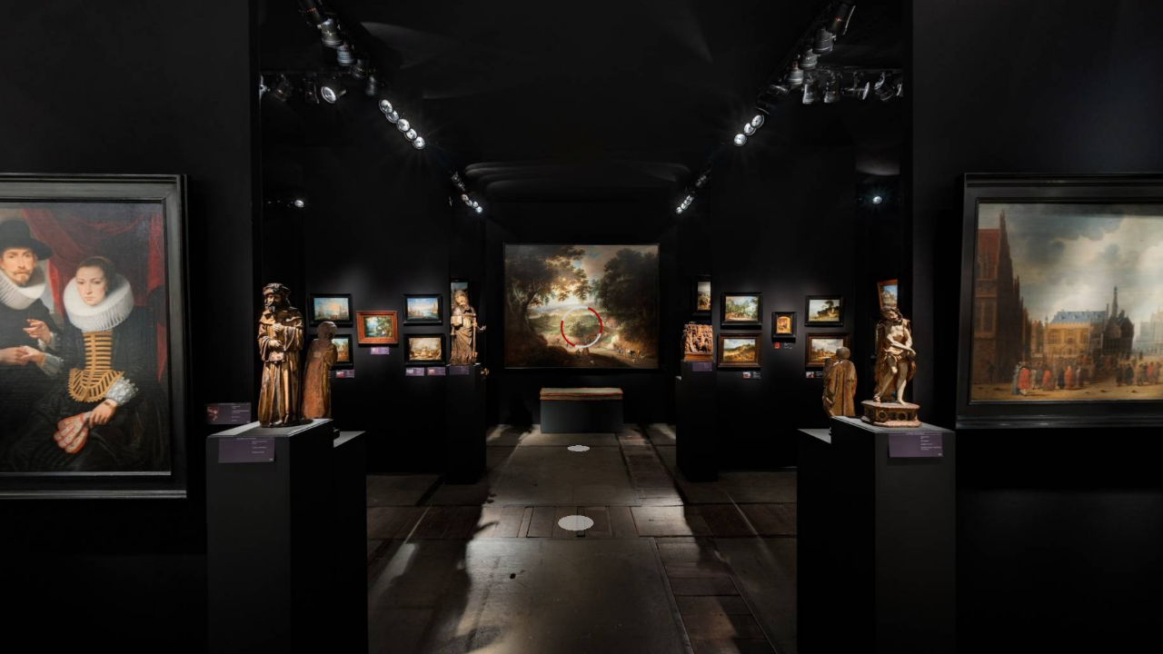

--- FILE ---
content_type: text/html; charset=utf-8
request_url: https://tour-de.metareal.com/apps/player?asset=4a0fcefe-490c-40df-9440-d9afa2b0df45&starting=tour&autostart=true&labels=1&_gl=1*1vcmdic*_ga*OTg4ODg4MjEwLjE3MDIwMjQ4OTE.*_ga_SKM1DSFZ4R*MTcwNjI0OTU4Ni4yMy4xLjE3MDYyNDk3MTAuNy4wLjA.
body_size: 9445
content:
<!--
    The Metareal Corporation (c) 2015-2023 Metareal Inc. All right reserved
-->

<!DOCTYPE html>

<html>
	<meta property="og:title" content="Explore with Metareal Stage"/><meta property="og:description" content=""/><meta property="og:type" content="website"/><meta property="og:url" content="https://tour-de.metareal.com/apps/player?asset=4a0fcefe-490c-40df-9440-d9afa2b0df45&starting=tour&autostart=true&labels=1&_gl=1*1vcmdic*_ga*OTg4ODg4MjEwLjE3MDIwMjQ4OTE.*_ga_SKM1DSFZ4R*MTcwNjI0OTU4Ni4yMy4xLjE3MDYyNDk3MTAuNy4wLjA."/><meta property="og:site_name" content="Metareal"/><meta property="og:image" content="https://tour-de.metareal.com/view/asset/4a0fcefe-490c-40df-9440-d9afa2b0df45/res/loading-screen.jpeg"/><meta property="og:image:secure_url" content="https://tour-de.metareal.com/view/asset/4a0fcefe-490c-40df-9440-d9afa2b0df45/res/loading-screen.jpeg"/><meta property="og:image:type" content="image/jpeg"/><meta property="og:image:width" content="1200"/><meta property="og:image:height" content="630"/><meta name="twitter:card" content="photo"/><meta name="twitter:site" content="@metareal"/><meta name="twitter:title" content="Explore with Metareal Stage"/><meta name="twitter:description" content=""><meta name="twitter:image" content="https://tour-de.metareal.com/view/asset/4a0fcefe-490c-40df-9440-d9afa2b0df45/res/loading-screen.jpeg"/><meta name="twitter:image:width" content="1200"/><meta name="twitter:image:height" content="630"/><meta name="twitter:url" content="https://tour-de.metareal.com/apps/player?asset=4a0fcefe-490c-40df-9440-d9afa2b0df45&starting=tour&autostart=true&labels=1&_gl=1*1vcmdic*_ga*OTg4ODg4MjEwLjE3MDIwMjQ4OTE.*_ga_SKM1DSFZ4R*MTcwNjI0OTU4Ni4yMy4xLjE3MDYyNDk3MTAuNy4wLjA."/>

<!--
.##.....##.####.########..########..##.......########.##......##....###....########..########
.###...###..##..##.....##.##.....##.##.......##.......##..##..##...##.##...##.....##.##......
.####.####..##..##.....##.##.....##.##.......##.......##..##..##..##...##..##.....##.##......
.##.###.##..##..##.....##.##.....##.##.......######...##..##..##.##.....##.########..######..
.##.....##..##..##.....##.##.....##.##.......##.......##..##..##.#########.##...##...##......
.##.....##..##..##.....##.##.....##.##.......##.......##..##..##.##.....##.##....##..##......
.##.....##.####.########..########..########.########..###..###..##.....##.##.....##.########
-->

		<script>window.module = window.module || {};</script>
		<link href='https://fonts.googleapis.com/css?family=Lato:300,700' rel='stylesheet' type='text/css'>
		<link rel="stylesheet" type="text/css" href="/apps/player/style.css">
	</head>

	<body>

		<script src="/apps/lib/node_modules/jquery/dist/jquery.min.js"></script>
		<script src="/apps/lib/node_modules/three/build/three.min.js?version=0.135.0"></script>
		<script src="/apps/lib/node_modules/three/examples/js/deprecated/Geometry.js"></script>
		<script src="/apps/lib/node_modules/async/dist/async.min.js"></script>
		<script src="/apps/lib/node_modules/uuidjs/dist/uuid.core.js"></script>
		<script src="/apps/lib/node_modules/webxr-polyfill/build/webxr-polyfill.min.js"></script>
		<script src="/apps/lib/external/DeviceOrientationControls.js"></script>
		<script src="/apps/lib/node_modules/stats-js/build/stats.min.js"></script>
		<script src="/apps/lib/node_modules/svg.js/dist/svg.min.js"></script>
		<script src="/apps/lib/node_modules/html2canvas/dist/html2canvas.min.js"></script>
		<script src="/apps/lib/v1.14/analytics.js"></script>
		<script src="/apps/lib/v1.14/metareal.js"></script>
        <script src="/apps/lib/v1.14/metarealThree.js"></script>
		<script src="/apps/lib/v1.14/devices.js"></script>
        <script src="/apps/lib/v1.14/stagedroid.js"></script>
        <script src="/apps/lib/v1.14/loaders.js"></script>
		<script src="/apps/lib/v1.14/manipulators.js"></script>
		<script src="/apps/lib/v1.14/picker.js"></script>
		<script src="/apps/lib/v1.14/widgets.js"></script>
		<script src="/apps/lib/v1.14/geometry.js"></script>
		<script src="/apps/lib/v1.14/HDRTextureLoader.js"></script>
		<script src="/apps/lib/v1.14/Encodings.js"></script>
		<script src="/apps/lib/v1.14/RGBELoader.js"></script>
		<script src="/apps/lib/v1.14/triangulate.js"></script>
		<script src="/apps/lib/v1.14/floorplandrawing.js"></script>
		<script src="/apps/lib/v1.14/updatableTexture.js"></script>
		<script src="/apps/lib/v1.14/fastUpdatableTexture.js"></script>
		<script src="/apps/player/v1.14/app.js"></script>
		<script src="/apps/player/patch.js"></script>
		<script src="/apps/player/v1.14/notes.js"></script>
		<script src="/apps/player/sdk.js"></script>

<!--
.##.....##....###....####.##....##....########..####.##.....##
.###...###...##.##....##..###...##....##.....##..##..##.....##
.####.####..##...##...##..####..##....##.....##..##..##.....##
.##.###.##.##.....##..##..##.##.##....##.....##..##..##.....##
.##.....##.#########..##..##..####....##.....##..##...##...##.
.##.....##.##.....##..##..##...###....##.....##..##....##.##..
.##.....##.##.....##.####.##....##....########..####....###...
-->
		<meta name="viewport" content="width=device-width, height=device-height, initial-scale=1, viewport-fit=cover">
		<div id="app-main" tabindex="0" class="mr-fullpage player">
		</div>
		<div id="loading-screen" class="mr-fullpage player"></div>
		<div id="player-title">
			<div id="player-title-top">
				<p id="player-title-info"></p>
			</div>
			<div id="player-title-bottom">
				<p id="player-title-location"></p>
			</div>
			<div id="player-title-right">
				<div id="player-title-logo">
					<img id="player-title-logo-img" class="mr-player-logo"></img>
				</div>
			</div>
		</div>
		<div id="player-showcase-play">
			<div id="player-play"></div>
		</div>
		<div id="tour-access-token">
			<p id="enter-access-token">Please enter the password</p>
			<button id="close-tour-access-token-confirm">
				<img class="mr-close"></img>
			</button>
			<div class="access-token-container">
				<input type="text" id="access-token-input"/>
			</div>
			<div class="access-token-bottom">
				<table class="access-token-bottom-table">
					<tr>
						<td><button id="confirm-access-token" class="access-token-button">Confirm</button></td>
						<td><button id="cancel-access-token" class="access-token-button">Cancel</button></td>
					</tr>
				</table>
			</div>
		</div>
		<div class="show-hand-mouse-interactive-vr-overlay">
			<div class="show-hand-mouse-interactive-vr">
				<div class="interactive-vr-title">This is an interactive virtual tour...</div>
				<div class="interactive-vr-icon-section">
					<div class="interactive-click-tap-drag" id="interactive-click-tap"></div>
					<div class="interactive-click-tap-drag" id="interactive-drag"></div>
				</div>
				<div class="interactive-vr-section-subtitle">
					<div class="interactive-click-tap-drag-subtitle" id="interactive-click-tap-subtitle">Click or tap to explore</div>
					<div class="interactive-click-tap-drag-subtitle" id="interactive-drag-subtitle">Drag to look around</div>
				</div>
				<div class="interactive-vr-bottom">
					<button id="close-interactive-vr">OK</button>
				</div>
			</div>
		</div>
		<div id="notes-manager" class="notes-modal">
			<div id="notes-manager-header">
				<h2 id="notes-manager-title">Notes Manager</h2>
			</div>
			<button id="close-note-session" class="close-note-modal">
				<img class="mr-minimize"></img>
			</button>
			<div id="notes-manager-buttons">
				<button id="delete-note-session" class="notes-manager-header-element notes-manager-button">Delete all</button>
				<button id="create-note-comment" class="notes-manager-button"></button>
				<button id="create-note-measure" class="notes-manager-button"></button>
			</div>
			<div id="notes-manager-content">
				<table id="table-note-comment"></table>
			</div>
			<div class="notes-manager-instructions">
				<p id="instruction-notes-measure" class="instruction-notes">
					Click on the tour, and then drag that anchor point to place a measurement.
				</p>
				<p id="instruction-notes-comment" class="instruction-notes">
					Click on the tour to place a comment.
				</p>
			</div>
			<div id="notes-manager-share-note-session" class="notes-manager-bottom-vertical-line">
				<table class="notes-manager-bottom-table">
					<tr>
						<td><button id="share-note-session" class="notes-manager-bottom-element notes-manager-button">Share for viewing</button></td>
						<td><button id="share-note-session-edit" class="notes-manager-bottom-element notes-manager-button">Share for editing</button></td>
					</tr>
				</table>
			</div>
		</div>
		<div id="confirm-delete-note-session" class="notes-modal">
			<p>Do you confirm to delete this note session?</p>
			<button id="close-confirm" class="close-note-modal">
				<img class="mr-close"></img>
			</button>
			<div class="notes-manager-bottom">
				<table class="notes-manager-bottom-table">
					<tr>
						<td><button id="confirm-delete" class="notes-manager-bottom-element notes-manager-button">Confirm</button></td>
						<td><button id="cancel-delete" class="notes-manager-bottom-element notes-manager-button">Cancel</button></td>
					</tr>
				</table>
			</div>
		</div>
		<div class="tooltip" id="player-create-notesession">
			<button id="btn-create-notesession"></button>
			<span class="tooltiptext">Create note session</span>
		</div>
		
		<div id="errors-display"></div>
		<div id="mainpage-spinner"></div>
	</body>
</html>

--- FILE ---
content_type: text/css; charset=UTF-8
request_url: https://tour-de.metareal.com/apps/player/style.css
body_size: 27485
content:
/*
    The Metareal Corporation (c) 2015-2025 Metareal Inc. All right reserved
*/

/*
..######...#######..##.....##.##.....##..#######..##....##
.##....##.##.....##.###...###.###...###.##.....##.###...##
.##.......##.....##.####.####.####.####.##.....##.####..##
.##.......##.....##.##.###.##.##.###.##.##.....##.##.##.##
.##.......##.....##.##.....##.##.....##.##.....##.##..####
.##....##.##.....##.##.....##.##.....##.##.....##.##...###
..######...#######..##.....##.##.....##..#######..##....##
*/
@font-face {
	font-family:'Lato';
	src : url(https://fonts.googleapis.com/css?family=Lato:400,700);
	font-weight:normal;
	font-style:normal;
}
* {
	font-family: 'Lato',Helvetica,Arial,sans-serif;
	margin:0px;
	padding:0px;
	-webkit-user-select: none;
    -khtml-user-select: none;
    -moz-user-select: -moz-none;
    -o-user-select: none;
	user-select: none;
}
.label-content::-webkit-scrollbar {
	width: 8px;
	height: 8px;
}
::-webkit-scrollbar {
	width: 5px;
	height: 5px;
}
::-webkit-scrollbar-track {
	background: rgba(128,128,128,0);
}
::-webkit-scrollbar-thumb {
	background: rgba(30,30,30,0.5);
}
.player {
    position: fixed;
    top : 0px;
    left: 0px;
    width: 100vw;
    height: 100vh;
    z-index: 0;
    background-image: radial-gradient(82% 167%, #C3C3C3 34%, #909090 100%);
}
/* mobile viewport bug fix */
@supports (-webkit-touch-callout: none) {
	@media screen and (-webkit-min-device-pixel-ratio:0) {
		body {
			height: -webkit-fill-available;
		}
		.player{
			height: -webkit-fill-available;
			top: auto;
			bottom: 0;
		}
	}
}

@keyframes fadeout {
    from {opacity: 1.0;}
    to {opacity: 0.0;}
}

@keyframes fadein {
    from {opacity: 0.0;}
    to {opacity: 1.0;}
}

@-webkit-keyframes active-spinner {
	to {transform: rotate(360deg);}
}

input:focus,
select:focus,
textarea:focus,
button:focus,
[contenteditable]:focus {
    outline: 0px solid transparent;
}

input, textarea,
[contenteditable] {
    -webkit-user-select: text;
    -moz-user-select: text;
    -ms-user-select: text;
    user-select: text;
}

button {
	border: 1px solid #808080;
	font: inherit;
	color: #000000;
}

a, a:link, a:visited, a:hover, a:active {
    text-decoration: none !important;
    color: #262626 !important;
    cursor: pointer;
}

/*
..######..########..####.##....##.##....##.########.########.
.##....##.##.....##..##..###...##.###...##.##.......##.....##
.##.......##.....##..##..####..##.####..##.##.......##.....##
..######..########...##..##.##.##.##.##.##.######...########.
.......##.##.........##..##..####.##..####.##.......##...##..
.##....##.##.........##..##...###.##...###.##.......##....##.
..######..##........####.##....##.##....##.########.##.....##
*/
.active-spinner:before {
	content: '';
	box-sizing: border-box;
	position: fixed;
	top: 50%;
	left: 50%;
	width: 46px;
	height: 46px;
	margin-top: -23px;
	margin-left: -23px;
	border-radius: 50%;
	border: 2px solid #d3d3d3;
	border-top-color: #9E0000;
	border-bottom-color: #9E0000;
	animation: active-spinner .8s ease infinite;
	z-index: 2001;
}

.mainpage-spinner-background {
    position: fixed;
    top:0;
    left: 0;
    width: 100%;
    height: 100%;
    z-index: 2001;
}

/*
.##........#######.....###....########..####.##....##..######.......######...######..########..########.########.##....##
.##.......##.....##...##.##...##.....##..##..###...##.##....##.....##....##.##....##.##.....##.##.......##.......###...##
.##.......##.....##..##...##..##.....##..##..####..##.##...........##.......##.......##.....##.##.......##.......####..##
.##.......##.....##.##.....##.##.....##..##..##.##.##.##...####.....######..##.......########..######...######...##.##.##
.##.......##.....##.#########.##.....##..##..##..####.##....##...........##.##.......##...##...##.......##.......##..####
.##.......##.....##.##.....##.##.....##..##..##...###.##....##.....##....##.##....##.##....##..##.......##.......##...###
.########..#######..##.....##.########..####.##....##..######.......######...######..##.....##.########.########.##....##
*/
#loading-screen {
	z-index: 1000;
}

/*
.########.####.########.##.......########
....##.....##.....##....##.......##......
....##.....##.....##....##.......##......
....##.....##.....##....##.......######..
....##.....##.....##....##.......##......
....##.....##.....##....##.......##......
....##....####....##....########.########
*/
#player-title {
	position: absolute;
	margin: 8px;
	width: calc( 100% - 16px );
	left: 0px;
	top: 0px;
	height: 110px;
	text-align: center;
	z-index: 1;
	pointer-events: none;
}

#player-title-top {
	z-index: 2002;
	position: relative;
	top: 0px;
}

#player-title-info {
	font-size: 40px;
	color: #000000;
	text-align: center;
	line-height: 40px;
	padding: 20px 20px 0px 20px;
	font-family: 'Lato',Helvetica,Arial,sans-serif;
	text-shadow: 0px 0px 10px #FFFFFF;
	font-weight: 600;
	margin: 0
}

#player-title-bottom {
	position: relative;
	top: 0px
}

#player-title-location {
	font-size: 22px;
	color: #000000;
	text-align: center;
	line-height: 20px;
	padding: 20px 20px 0px 20px;
	font-family: 'Lato',Helvetica,Arial,sans-serif;
	text-shadow: 0px 0px 10px #FFFFFF;
	font-weight: 600;
	margin: 0
}

#player-title-right {
	position: absolute;
	top: 0px;
	right: 0px;
	margin: 5px
}

#player-title-logo-img {
	max-height: 120px;
	filter: drop-shadow(0px 0px 20px #FFFFFF);
	visibility: hidden;
}

/*
.########.########..########...#######..########.
.##.......##.....##.##.....##.##.....##.##.....##
.##.......##.....##.##.....##.##.....##.##.....##
.######...########..########..##.....##.########.
.##.......##...##...##...##...##.....##.##...##..
.##.......##....##..##....##..##.....##.##....##.
.########.##.....##.##.....##..#######..##.....##
*/
#errors-display {
	margin: 32px;
	text-align: center;
}

/*
.########..##..........###....##....##
.##.....##.##.........##.##....##..##.
.##.....##.##........##...##....####..
.########..##.......##.....##....##...
.##........##.......#########....##...
.##........##.......##.....##....##...
.##........########.##.....##....##...
*/
#player-showcase-play {
	position: absolute;
    top: calc( 50% - 50px );
	left: calc( 50% - 50px );
	display: none;
	z-index: 1002;
}
#player-showcase-play.active {
	display: block;
}

#player-play {
	position: relative;
	width: 100px;
	height: 100px;
	/* TODO : ADD PLAY BUTTON CIRCLE AND FOR RETINA TOO */
	background-image: url(Showcase_Play.svg);
	background-repeat: no-repeat;
	background-size: 100px;
	pointer-events: auto;
    cursor: pointer;
}
/*
.##.....##..#######..########.....###....##......
.###...###.##.....##.##.....##...##.##...##......
.####.####.##.....##.##.....##..##...##..##......
.##.###.##.##.....##.##.....##.##.....##.##......
.##.....##.##.....##.##.....##.#########.##......
.##.....##.##.....##.##.....##.##.....##.##......
.##.....##..#######..########..##.....##.########
*/
.show-hand-mouse-interactive-vr {
	background-color: rgba(255, 255, 255, 0.5);
	border-radius: 25px;
	position: absolute;
	height: 250px;
	width: 300px;
	top: calc(50% - 125px);
	left: calc(50% - 150px);
	text-align: center;
	z-index: 3;
	opacity: 0;
}

.interactive-vr-title {
	display: block;
	padding: 1em 3em;
	font-weight: 600;
	font-size: 18px;
}
.interactive-vr-icon-section {
	display: block;
}
.interactive-click-tap-drag {
	display: inline-block;
	background-color: #fff;
	background-repeat: no-repeat;
	background-position: center;
	vertical-align: middle;
	border-radius: 15px;
	border: 1px solid #808080;
	height: 70px;
	width: 70px;
	background-size: 38px;
	margin: 0 20px;
}
.interactive-click-tap-drag-subtitle {
	display: inline-block;
	font-size: 12px;
	font-weight: 600;
	text-align: center;
	width: 70px;
	margin: 3px 20px;
	vertical-align: top;
}
.interactive-vr-bottom {
	margin-top: 15px;
}
#close-interactive-vr {
	width: 80px;
	font-size: 14px;
	font-weight: 600;
	padding: 0.5em;
	border-radius: 10px;
	background-color: #FFB500;
	border: 1px solid #808080;
	cursor: pointer;
}

.show-hand-mouse-interactive-vr-overlay {
	width: 100vw;
    height: 100vh;
    top: 0px;
    left: 0px;
    position: fixed;
    z-index: 1002;
	visibility: hidden;
}
.show-hand-mouse-interactive-vr-overlay.active {
	visibility: visible;
}
/* mobile viewport bug fix */
@supports (-webkit-touch-callout: none) {
	@media screen and (-webkit-min-device-pixel-ratio:0) {
		.show-hand-mouse-interactive-vr-overlay{
			height: -webkit-fill-available;
			top: auto;
			bottom: 0;
		}
	}
}

/*
.########..#######...#######..##.......########.####.########.
....##....##.....##.##.....##.##..........##.....##..##.....##
....##....##.....##.##.....##.##..........##.....##..##.....##
....##....##.....##.##.....##.##..........##.....##..########.
....##....##.....##.##.....##.##..........##.....##..##.......
....##....##.....##.##.....##.##..........##.....##..##.......
....##.....#######...#######..########....##....####.##.......
*/

.tooltip {
	position: relative;
	display: inline-block;
}

.tooltip .tooltiptext {
	visibility: hidden;
	width: 120px;
	text-align:center;
	background-color: black;
	color: #fff;
	text-align: center;
	border-radius: 6px;
	padding: 8px 0;
	position: absolute;
	z-index: 1;
	bottom: 125%;
	left: 50%;
	margin-left: -60px;
	opacity: 0;
    -webkit-transition: opacity 0.7s ease-in-out;
    transition: opacity 0.7s ease-in-out;
	transition-delay: 0.5s;
}

.tooltip .tooltiptext.left {
	margin-left: -35px;
}

.tooltip .tooltiptext.right {
	margin-left: -85px;
}

.tooltip .tooltiptext::after {
	content: "";
	position: absolute;
	top: 100%;
	left: 50%;
	margin-left: -5px;
	border-width: 5px;
	border-style: solid;
	border-color: black transparent transparent transparent;
}

.tooltip .tooltiptext.left::after {
	margin-left: -30px;
}
.tooltip .tooltiptext.right::after {
	margin-left: 20px;
}

.tooltip.active:hover .tooltiptext {
	visibility: visible;
    opacity: 1;
}

/*
.##....##..#######..########.########..######......######..########..######...######..####..#######..##....##..######.
.###...##.##.....##....##....##.......##....##....##....##.##.......##....##.##....##..##..##.....##.###...##.##....##
.####..##.##.....##....##....##.......##..........##.......##.......##.......##........##..##.....##.####..##.##......
.##.##.##.##.....##....##....######....######......######..######....######...######...##..##.....##.##.##.##..######.
.##..####.##.....##....##....##.............##..........##.##.............##.......##..##..##.....##.##..####.......##
.##...###.##.....##....##....##.......##....##....##....##.##.......##....##.##....##..##..##.....##.##...###.##....##
.##....##..#######.....##....########..######......######..########..######...######..####..#######..##....##..######.
*/
#player-create-notesession {
	position: absolute;
    left: 220px;
    bottom: 13px;
    height: 64px;
    width: 64px;
    text-align: center;
    border-radius: 30px;
    z-index: 1;
    pointer-events: all;
    margin: 0px 4px 0px 4px;
	display: none;
}
#player-create-notesession.is-enabled { 
	display: inline-block;
}
#player-create-notesession.is-mobile {
	display: none;
}
#btn-create-notesession {
	width: 64px;
    height: 64px;
    cursor: pointer;
    z-index: 1000;
    pointer-events: all;
    background-color: rgba(212, 212, 212, 1.0);
    border: none;
    position: relative;
    outline: none;
    box-shadow: none;
    border-radius: 30px;
	display: inline-block;
	vertical-align: middle;
	background-repeat: no-repeat;
	background-position: center center;
	background-image: url(/apps/lib/res/Note_Icon.png);
	background-size: 30px;
}
#btn-create-notesession.is-mobile {
	display: none;
}
#btn-create-notesession.active {
	background-color: rgba(255, 255, 255, 1.0);
}
#btn-create-notesession:hover {
    background-color: rgba(236, 236, 236, 1.0);
}
#notes-manager {
	position: absolute;
	width: 512px;
    min-height: 70px;
    max-height: calc(100vh - 410px);
    right: 30px;
	margin-top: 136px;
	overflow: hidden;
}
#notes-manager.is-mobile {
	display: none;
}
#confirm-delete-note-session {
	position: absolute;
	right: 125px;
    margin-top: 206px;
	z-index: 1;
	background-color: rgba(212, 212, 212, 1.0);
}
.notes-modal {
	background-color: rgba(212, 212, 212, 0.8);
	box-shadow: 0 0 10px #444;
    overflow: scroll;
	display: block;
	white-space: nowrap;
	padding: 20px;
	visibility: hidden;
	opacity: 0;
	 -webkit-transition: opacity 0.4s ease-in-out;
    transition: opacity 0.4s ease-in-out;
	overflow-y: auto;
	overflow-x: hidden;
}
.notes-modal.active {
	visibility: visible;
	opacity: 1;
}
#notes-manager-header {
	margin-bottom: 10px;
	text-align: center;
}
#notes-manager-title {
	font-weight: 300;
}
#notes-manager-buttons {
	margin-top: 10px;
}
#notes-manager-content {
	overflow-y: auto;
	overflow-x: hidden;
	max-height: calc(100vh - 575px);
	width: max-content;
}
.notes-manager-instructions {
	margin-top: 10px;
}
.instruction-notes {
	margin-left: 4px;
	margin-top: 10px;
	margin-bottom: 10px;
	display: none;
	font-size: 14px;
	visibility: hidden;
	opacity: 0;
	 -webkit-transition: opacity 0.1s ease-in-out;
    transition: opacity 0.1s ease-in-out;
	transition-delay: 0.3s;
}
.instruction-notes.active {
	display: block;
	visibility: visible;
	opacity: 1;
}
#instruction-notes-measure {
	vertical-align: bottom;
}
#delete-note-session {
	color: #aa0000;
	width: 100px;
}
.close-note-modal {
	position: absolute;
    top: 0px;
	right: 0px;    
	border: 0;
	height: 24px;
	margin-right: -1px;
}
.notes-modal > p {
	margin-bottom: 10px;
    margin-top: 20px;
}
.mr-minimize {
    cursor: pointer;
    border: 0;
}
.mr-close {
    cursor: pointer;
    border: 0;
	vertical-align: middle;
}
.mr-close.mr-delete-note-comment {
	opacity: 0;
}
.mr-close.mr-delete-note-comment.active {
	opacity: 1;
}
.mr-close.mr-delete-note-comment:hover {
	opacity: 1;
}
.mr-close-grey {
    background-image: url(/apps/lib/res/Label_Close_Normal.png);
    background-repeat: no-repeat;
    background-size: 26px;
    cursor: pointer;
    border: 0;
    padding: 13px;
}
.mr-close-grey:hover {
	background-image: url(/apps/lib/res/Label_Close_Hover.png);
}
.close-label {
    position: absolute;
    top: 0px;
    right: 0px;
    border: 0;
    height: 26px;
    width: 26px;
    margin: -12px;
    padding: 0;
    border-radius: 50%;
}
.close-label i {
    border-radius: 50%;
    color: #000000;
    position: absolute;
    left: 1.5px;
    top: 1px;
}
.close-label i:hover {
<<<<<<< HEAD
    background-color: transparent;
=======
    background-color: #fff;
>>>>>>> deploy/prod
}
.notes-manager-button {
	font-family: 'Lato',Helvetica,Arial,sans-serif;
	font-size: 14px;
    font-weight: normal;
    padding: 0.5em;
    background-color: #E3E3E3;
	cursor: pointer;
	margin: 2px 0px;
	border: 0;
	height: 38px;
}
.notes-manager-button.active {
	background-color: rgba(255, 255, 255, 1.0);
}
.notes-manager-button:hover {
	background-color: rgba(236, 236, 236, 1.0);
}
#create-note-comment {
	width: 80px;
	float: right;
	background-image: url(/apps/lib/res/Note_Icon.png);
	background-size: 30px;
	background-repeat: no-repeat;
	background-position: center center;
	margin-left: 3px;
}
#create-note-measure {
	width: 80px;
	float: right;
	background-image: url(/apps/lib/res/Measure_Distance_Icon.png);
	background-size: 30px;
	background-repeat: no-repeat;
	background-position: center center;
}
#table-note-comment {
	width: 511px;
	min-height: 34px;
	border-collapse: separate;
	border-spacing: 4px;
	margin-left: -4px;
}
#table-note-comment td {
	min-height: 34px;
	background-color: rgba(255, 255, 255, 1.0);
}
.note-comment {
	width: 429px;
	min-height: 26px;
    padding: 4px;
	font-size: 14px;
	line-height: 24px;
	background-color: rgba(255, 255, 255, 1.0);
}
div[contenteditable] {
	word-wrap: break-word;
    overflow-wrap: break-word;
	white-space: normal;
	display: inline-block;
}
.mr-delete-note-comment {
	margin: 6px;
    display: inline-block;
}
.go-to-note-comment {
	width: 34px;
    height: 34px;
	cursor: pointer;
	pointer-events: all;
	border: none;
	outline: none;
	box-shadow: none;
	margin-right: -1px;
	background-color: rgba(255, 255, 255, 1.0);
	background-image: url(/apps/lib/res/Radio_Unchecked.png);
	background-size: 22px;
	background-repeat: no-repeat;
	background-position: center center;
	vertical-align: middle;
}
.go-to-note-comment.active {
	background-image: url(/apps/lib/res/Radio_Checked.png);
	background-size: 22px;
	background-repeat: no-repeat;
	background-position: center center;
}
.notes-manager-bottom-element {
	display: inline-block;
	width: calc(100% - 2px);
}
.notes-manager-bottom-vertical-line {
	border-top: 1px solid #C7C7C7;
}
.notes-manager-bottom-table {
	width: 100%;
	margin-top: 16px;
}

#close-confirm i {
	background-color: var(--mdc-theme-error);
    color: var(--mdc-theme-on-error);
}

/*
....###.....######...######..########..######...######.....########..#######..##....##.########.##....##
...##.##...##....##.##....##.##.......##....##.##....##.......##....##.....##.##...##..##.......###...##
..##...##..##.......##.......##.......##.......##.............##....##.....##.##..##...##.......####..##
.##.....##.##.......##.......######....######...######........##....##.....##.#####....######...##.##.##
.#########.##.......##.......##.............##.......##.......##....##.....##.##..##...##.......##..####
.##.....##.##....##.##....##.##.......##....##.##....##.......##....##.....##.##...##..##.......##...###
.##.....##..######...######..########..######...######........##.....#######..##....##.########.##....##
*/
#tour-access-token {
	position: relative;
	height: 120px;
	width: calc(100% - 150px);
	min-width: 125px;
	max-width: 300px;
	left: auto;
	top: calc(50vh - 60px);
	background-color: rgba(212, 212, 212, 0.8);
    box-shadow: 0 0 10px #444;
    display: block;
    white-space: nowrap;
    padding: 20px;
    visibility: hidden;
    opacity: 0;
    -webkit-transition: opacity 0.4s ease-in-out;
    transition: opacity 0.4s ease-in-out;
    overflow-y: auto;
	overflow-x: hidden;
	margin: 0 auto;
	z-index: 10001;
}
#tour-access-token.active {
    visibility: visible;
    opacity: 1;
}
#close-tour-access-token-confirm {
	position: absolute;
    top: 0px;
    right: 0px;
    border: 0;
    height: 24px;
    margin-right: -1px;
}

#close-tour-access-token-confirm i {
	background-color: var(--mdc-theme-error);
    color: var(--mdc-theme-on-error);
}

.access-token-container {
	width: 100%;
	margin: 10px 0px;
}
#access-token-input {
	width: calc(100% - 20px);
	max-width: 278px;
    padding: 8px;
}
.access-token-button {
	font-family: 'Lato',Helvetica,Arial,sans-serif;
    font-size: 14px;
    font-weight: normal;
    padding: 0.5em;
    background-color: #E3E3E3;
    cursor: pointer;
    margin: 2px 0px;
    border: 0;
	height: 38px;
	display: inline-block;
    width: calc(100% - 2px);
}
.access-token-button:hover {
	background-color: rgba(236, 236, 236, 1.0);
}
table.access-token-bottom-table {
	width: 100%;
}

/*
.##.....##....###....########..####....###....##....##.########..######.
.##.....##...##.##...##.....##..##....##.##...###...##....##....##....##
.##.....##..##...##..##.....##..##...##...##..####..##....##....##......
.##.....##.##.....##.########...##..##.....##.##.##.##....##.....######.
..##...##..#########.##...##....##..#########.##..####....##..........##
...##.##...##.....##.##....##...##..##.....##.##...###....##....##....##
....###....##.....##.##.....##.####.##.....##.##....##....##.....######.
*/
#variants-container {
	position: fixed;
    background: #B7B6B6;
	top: 10px;
    left: 10px;
	z-index: 98;
    display: none;
    text-transform: capitalize;
    border-radius: var(--mdc-shape-small, 10px);
    font-weight: bold;
    padding: 8px;
	color: #262626;
}

#variants-container.active {
	display: block;
}

#variants-container ul {
	list-style: none;
	margin: 0px 4px;
}

#variants-container .view-menu-link-noborder {
    vertical-align: initial;
    line-height: 28px;
    height: 32px;
    margin-top: 4px;
}

.variants-menu {
    background-color: #FAFAFA;
    border-radius: var(--mdc-shape-small, 10px);
    min-width: 180px;
    width: auto !important;
	color: #262626 !important;
}

.variant-title {
	padding: 0px 12px;
    height: 32px;
    color: #262626 !important;
    display: flex;
    justify-content: space-between;
    align-items: center;
}

.variant-title:hover {
    border-radius: var(--mdc-shape-small, 10px);
}

.variant-title img {
    float: right;
}

.variants-list-ul {
    border-bottom-left-radius: var(--mdc-shape-small, 4px);
    border-bottom-right-radius: var(--mdc-shape-small, 4px);
    top: 28px;
	width: 170px !important;
    background-color: #FAFAFA;
}

.variant-type {
    white-space: pre-wrap;
    padding: 4px 8px;
}

.variant-type:hover {
    border-radius: var(--mdc-shape-small, 4px);
}


.mr-panel-icon.panel-open {
    background: url(/apps/lib/res/Panel_Open_Icon.png) no-repeat;
    background-size: 30px;
    display: inline-block;
    padding: 10px;
	padding-right: 16px;
}
.pure-menu-horizontal .pure-menu-has-children>.pure-menu-link:after {
	display: none;
}

#variant-slider {
	display: none;
	padding-top: 8px;
}

#variant-compare {
	width: calc(100% - 4px);
}

#variants-compare-mode {
    cursor: pointer;
    z-index: 1000;
    pointer-events: all;
    background-repeat: no-repeat;
    background-position: center center;
    border: none;
    outline: none;
    box-shadow: none;
    display: none;
}
#variants-compare-mode.active {
	display: inline-block;
}

#blend-icon {
    padding: 12px;
	background-color: transparent;
	display: none;
}

#side-by-side-icon {
	padding-right: 12px;
    padding-left: 12px;
    padding-top: 8px;
	background-color: transparent;
	display: none;
}

#variant-side-by-side-slider {
    border-left: 2px solid lightgray;
    height: 100%;
    position: absolute;
    left: 50%;
    margin-left: -1px;
    top: 0;
    z-index: 10;
    display: none;
}

#side-by-side-slider-button {
    height: 24px;
    position: absolute;
    top: 50%;
    left: -14px;
    z-index: 10;
    background-color: lightgray;
    padding: 2px;
}

#slider-side-by-side-icon {
    rotate: 90deg;
}

#slider-side-by-side-icon.active {
    background-color: #FAFAFA;
}

/*
.########..########..######..########...#######..##....##..######..####.##.....##.########
.##.....##.##.......##....##.##.....##.##.....##.###...##.##....##..##..##.....##.##......
.##.....##.##.......##.......##.....##.##.....##.####..##.##........##..##.....##.##......
.########..######....######..########..##.....##.##.##.##..######...##..##.....##.######..
.##...##...##.............##.##........##.....##.##..####.......##..##...##...##..##......
.##....##..##.......##....##.##........##.....##.##...###.##....##..##....##.##...##......
.##.....##.########..######..##.........#######..##....##..######..####....###....########
*/
@media only screen and (min-height:0px) and (max-height:500px){
	.show-hand-mouse-interactive-vr {
		background-color: rgba(255, 255, 255, 0.5);
	}
}
@media only screen and (min-width:0px) and (max-width:380px){
	#player-showcase-play {
		top: calc( 50% - 12.5px );
    	left: calc( 50% - 12.5px );
	}
	#player-play {
		background-size: 25px;
		width: 25px;
		height: 25px;
	}
	.show-hand-mouse-interactive-vr {
		width: 230px;
		height: 190px;
		left: calc(50% - 115px);
		top: calc(50% - 95px);
	}
	.interactive-vr-title {
		font-size: 12px;
	}
	.interactive-click-tap-drag {
		height: 40px;
		width: 40px;
		background-size: 20px;
		margin: 0 10px;
	}
	.interactive-click-tap-drag-subtitle {
		margin: 3px 0px;
	}
	#close-interactive-vr {
		font-size: 10px;
		width: 50px;
	}

	#tour-access-token {
		height: 100px;
		font-size: 10px;
	}

	#access-token-input {
		font-size: 10px;
	}

	.access-token-button {
		height: 30px;
		font-size: 10px;
	}
}
@media only screen and (min-width:380px) {
	#player-showcase-play {
		top: calc( 50% - 25px );
    	left: calc( 50% - 25px );
	}
	#player-play {
		background-size: 50px;
		width: 50px;
		height: 50px;
	}
	.show-hand-mouse-interactive-vr {
		width: 240px;
		height: 210px;
		left: calc(50% - 120px);
		top: calc(50% - 105px);
	}
	.interactive-vr-title {
		font-size: 14px;
	}
	.interactive-click-tap-drag {
		height: 50px;
		width: 50px;
		background-size: 25px;
		margin: 0 10px;
	}
	.interactive-click-tap-drag-subtitle {
		margin: 3px 0px;
	}
	#close-interactive-vr {
		font-size: 12px;
		width: 55px;
	}
	
	#tour-access-token {
		height: 112px;
		font-size: 12px;
	}

	#access-token-input {
		font-size: 12px;
	}

	.access-token-button {
		height: 34px;
		font-size: 12px;
	}
}
@media only screen and (min-width:480px) {
}
@media only screen and (min-width:500px) {
}
@media only screen and (min-width:600px) {
}
@media only screen and (min-width:640px) {
}
@media only screen and (min-width:768px) {
	#player-showcase-play {
		top: calc( 50% - 37.5px );
    	left: calc( 50% - 37.5px );
	}
	#player-play {
		background-size: 75px;
		width: 75px;
		height: 75px;
	}
	.show-hand-mouse-interactive-vr {
		width: 250px;
		height: 230px;
		left: calc(50% - 125px);
		top: calc(50% - 115px);
	}
	.interactive-vr-title {
		font-size: 16px;
	}
	.interactive-click-tap-drag {
		height: 60px;
		width: 60px;
		background-size: 32px;
		margin: 0 15px;
	}
	.interactive-click-tap-drag-subtitle {
		margin: 3px 10px;
	}
	#close-interactive-vr {
		font-size: 13px;
		width: 65px;
	}
	
	#tour-access-token {
		height: 120px;
		font-size: 14px;
	}

	#access-token-input {
		font-size: 14px;
	}

	.access-token-button {
		height: 38px;
		font-size: 14px;
	}
}
@media only screen and (min-width:840px) {
}
@media only screen and (min-width:968px) {
}
@media only screen and (min-width:1024px) {
	#player-showcase-play {
		top: calc( 50% - 50px );
    	left: calc( 50% - 50px );
	}
	#player-play {
		background-size: 100px;
		width: 100px;
		height: 100px;
	}
	.show-hand-mouse-interactive-vr {
		width: 300px;
		height: 250px;
		left: calc(50% - 150px);
		top: calc(50% - 125px);
	}
	.interactive-vr-title {
		font-size: 18px;
	}
	.interactive-click-tap-drag {
		height: 70px;
		width: 70px;
		background-size: 38px;
		margin: 0 20px;
	}
	.interactive-click-tap-drag-subtitle {
		margin: 3px 20px;
	}
	#close-interactive-vr {
		font-size: 14px;
		width: 80px;
	}
}
@media only screen and (min-width:1140px) {
}
@media only screen and (min-width:1280px) {
}
@media only screen and (min-width:1600px) {
}

/*
.########..########.########.####.##....##....###...
.##.....##.##..........##.....##..###...##...##.##..
.##.....##.##..........##.....##..####..##..##...##.
.########..######......##.....##..##.##.##.##.....##
.##...##...##..........##.....##..##..####.#########
.##....##..##..........##.....##..##...###.##.....##
.##.....##.########....##....####.##....##.##.....##
*/
@media only screen and (-moz-min-device-pixel-ratio: 1.5), only screen and (-o-min-device-pixel-ratio: 3/2), only screen and (-webkit-min-device-pixel-ratio: 1.5), only screen and (min-devicepixel-ratio: 1.5), only screen and (min-resolution: 1.5dppx) {
	.interactive-click-tap-drag {
		background-size: 35px;
	}
	#btn-create-notesession {
		background-image: url(/apps/lib/res/Note_Icon@2x.png);
	}
	.go-to-note-comment {
		background-image: url(/apps/lib/res/Radio_Unchecked@2x.png);
	}
	.go-to-note-comment.active {
		background-image: url(/apps/lib/res/Radio_Checked@2x.png);
	}
}

@media (hover: none) {
	.tooltip.active:hover .tooltiptext {
		visibility: hidden;
		opacity: 0;
	}
 }


--- FILE ---
content_type: application/javascript; charset=UTF-8
request_url: https://tour-de.metareal.com/apps/lib/node_modules/stats-js/build/stats.min.js
body_size: 1921
content:
!function(e,t){"object"==typeof exports&&"undefined"!=typeof module?module.exports=t():"function"==typeof define&&define.amd?define(t):e.Stats=t()}(this,function(){"use strict";var c=function(){var n=0,l=document.createElement("div");function e(e){return l.appendChild(e.dom),e}function t(e){for(var t=0;t<l.children.length;t++)l.children[t].style.display=t===e?"block":"none";n=e}l.style.cssText="position:fixed;top:0;left:0;cursor:pointer;opacity:0.9;z-index:10000",l.addEventListener("click",function(e){e.preventDefault(),t(++n%l.children.length)},!1);var i=(performance||Date).now(),a=i,o=0,f=e(new c.Panel("FPS","#0ff","#002")),r=e(new c.Panel("MS","#0f0","#020"));if(self.performance&&self.performance.memory)var d=e(new c.Panel("MB","#f08","#201"));return t(0),{REVISION:16,dom:l,addPanel:e,showPanel:t,begin:function(){i=(performance||Date).now()},end:function(){o++;var e=(performance||Date).now();if(r.update(e-i,200),a+1e3<=e&&(f.update(1e3*o/(e-a),100),a=e,o=0,d)){var t=performance.memory;d.update(t.usedJSHeapSize/1048576,t.jsHeapSizeLimit/1048576)}return e},update:function(){i=this.end()},domElement:l,setMode:t}};return c.Panel=function(n,l,i){var a=1/0,o=0,f=Math.round,r=f(window.devicePixelRatio||1),d=80*r,e=48*r,c=3*r,p=2*r,u=3*r,s=15*r,m=74*r,h=30*r,y=document.createElement("canvas");y.width=d,y.height=e,y.style.cssText="width:80px;height:48px";var v=y.getContext("2d");return v.font="bold "+9*r+"px Helvetica,Arial,sans-serif",v.textBaseline="top",v.fillStyle=i,v.fillRect(0,0,d,e),v.fillStyle=l,v.fillText(n,c,p),v.fillRect(u,s,m,h),v.fillStyle=i,v.globalAlpha=.9,v.fillRect(u,s,m,h),{dom:y,update:function(e,t){a=Math.min(a,e),o=Math.max(o,e),v.fillStyle=i,v.globalAlpha=1,v.fillRect(0,0,d,s),v.fillStyle=l,v.fillText(f(e)+" "+n+" ("+f(a)+"-"+f(o)+")",c,p),v.drawImage(y,u+r,s,m-r,h,u,s,m-r,h),v.fillRect(u+m-r,s,r,h),v.fillStyle=i,v.globalAlpha=.9,v.fillRect(u+m-r,s,r,f((1-e/t)*h))}}},c});


--- FILE ---
content_type: application/javascript; charset=UTF-8
request_url: https://tour-de.metareal.com/apps/lib/v1.14/geometry.js
body_size: 8436
content:
/* !
The Metareal Corporation (c) 2015-2025 Metareal Inc. All right reserved
*/

/* eslint-disable array-element-newline */

// =============================================================================
// Geometry Functions
// =============================================================================
Metareal.createWireframeCube = function(
	minx, miny, minz, maxx, maxy, maxz 
) {
	let uniqueVertices = [
		new THREE.Vector3( minx, miny, minz ),
		new THREE.Vector3( maxx, miny, minz ),
		new THREE.Vector3( maxx, maxy, minz ),
		new THREE.Vector3( minx, maxy, minz ),
		new THREE.Vector3( minx, miny, maxz ),
		new THREE.Vector3( maxx, miny, maxz ),
		new THREE.Vector3( maxx, maxy, maxz ),
		new THREE.Vector3( minx, maxy, maxz )
	];

	let cubeVertices = [
		uniqueVertices[ 0 ], uniqueVertices[ 1 ],
		uniqueVertices[ 1 ], uniqueVertices[ 2 ],
		uniqueVertices[ 2 ], uniqueVertices[ 3 ],
		uniqueVertices[ 3 ], uniqueVertices[ 0 ],
		uniqueVertices[ 4 ], uniqueVertices[ 5 ],
		uniqueVertices[ 5 ], uniqueVertices[ 6 ],
		uniqueVertices[ 6 ], uniqueVertices[ 7 ],
		uniqueVertices[ 7 ], uniqueVertices[ 4 ],
		uniqueVertices[ 0 ], uniqueVertices[ 4 ],
		uniqueVertices[ 1 ], uniqueVertices[ 5 ],
		uniqueVertices[ 2 ], uniqueVertices[ 6 ],
		uniqueVertices[ 3 ], uniqueVertices[ 7 ]
	];

	let vertices = [];
	cubeVertices.forEach( ( vertex ) => {
		vertices.push( vertex.x, vertex.y, vertex.z );
	} );

	let geometry = new THREE.BufferGeometry();
	geometry.setAttribute( 
		"position",
		new THREE.BufferAttribute( new Float32Array( vertices ), 3 )
	);
	return geometry;
};

Metareal.createMeshCube = function(
	minx, miny, minz, maxx, maxy, maxz 
) {
	let vertices = [
		[ minx, miny, minz ],
		[ maxx, miny, minz ],
		[ maxx, maxy, minz ],
		[ minx, maxy, minz ],
		[ minx, miny, maxz ],
		[ maxx, miny, maxz ],
		[ maxx, maxy, maxz ],
		[ minx, maxy, maxz ]
	];

	let geometry = new THREE.BufferGeometry();

	function addTriangle( array, v1, v2, v3 ) {
		array.push( v1[ 0 ], v1[ 1 ], v1[ 2 ] );
		array.push( v2[ 0 ], v2[ 1 ], v2[ 2 ] );
		array.push( v3[ 0 ], v3[ 1 ], v3[ 2 ] );
	}

	let position = [];

	// back
	addTriangle( position, vertices[ 0 ], vertices[ 2 ], vertices[ 1 ] );
	addTriangle( position, vertices[ 0 ], vertices[ 3 ], vertices[ 2 ] );

	// right
	addTriangle( position, vertices[ 0 ], vertices[ 7 ], vertices[ 3 ] );
	addTriangle( position, vertices[ 0 ], vertices[ 4 ], vertices[ 7 ] );

	// front
	addTriangle( position, vertices[ 4 ], vertices[ 6 ], vertices[ 7 ] );
	addTriangle( position, vertices[ 4 ], vertices[ 5 ], vertices[ 6 ] );

	// left
	addTriangle( position, vertices[ 5 ], vertices[ 1 ], vertices[ 6 ] );
	addTriangle( position, vertices[ 1 ], vertices[ 2 ], vertices[ 6 ] );

	// top
	addTriangle( position, vertices[ 3 ], vertices[ 7 ], vertices[ 6 ] );
	addTriangle( position, vertices[ 6 ], vertices[ 2 ], vertices[ 3 ] );

	// bottom
	addTriangle( position, vertices[ 0 ], vertices[ 5 ], vertices[ 4 ] );
	addTriangle( position, vertices[ 0 ], vertices[ 1 ], vertices[ 5 ] );

	geometry.addAttribute( "position", new THREE.BufferAttribute( new Float32Array( position ), 3 ) );

	return geometry;
};

Metareal.createMesh = function( vertices, indices, scale ) {
	let geometry = new THREE.BufferGeometry();

	let position = [];
	for ( let triIndex = 0; triIndex < indices.length; triIndex++ ) {
		let index = indices[ triIndex ] * 3;
		position.push( vertices[ index + 0 ].x * scale,
			vertices[ index ].y * scale,
			vertices[ index ].z * scale );
		position.push( vertices[ index + 1 ].x * scale,
			vertices[ index + 1 ].y * scale,
			vertices[ index + 1 ].z * scale );
		position.push( vertices[ index + 2 ].x * scale,
			vertices[ index + 2 ].y * scale,
			vertices[ index + 2 ].z * scale );
	}

	geometry.addAttribute( "position", new THREE.BufferAttribute( new Float32Array( position ), 3 ) );

	return geometry;
};

Metareal.createMeshPlane = function( minx, minz, maxx, maxz ) {
	let vertices = [
		[ minx, 0, minz ],
		[ maxx, 0, minz ],
		[ maxx, 0, maxz ],
		[ minx, 0, maxz ]
	];

	let geometry = new THREE.BufferGeometry();

	function addTriangle( array, v1, v2, v3 ) {
		array.push( v1[ 0 ], v1[ 1 ], v1[ 2 ] );
		array.push( v2[ 0 ], v2[ 1 ], v2[ 2 ] );
		array.push( v3[ 0 ], v3[ 1 ], v3[ 2 ] );
	}

	let position = [];
	addTriangle( position, vertices[ 0 ], vertices[ 2 ], vertices[ 1 ] );
	addTriangle( position, vertices[ 0 ], vertices[ 3 ], vertices[ 2 ] );

	geometry.addAttribute( "position", new THREE.BufferAttribute( new Float32Array( position ), 3 ) );

	return geometry;
};

Metareal.createMeshRotator = function( scale ) {
	let rotatorVertices = [
		18.075, -0.0, 67.4567,
		0.0, -0.0, 86.6819,
		22.4349, -0.0, 83.7283,
		20.2549, -0.0, 75.5925,
		24.6149, -0.0, 91.8642,
		26.7949, -0.0, 100.0,
		47.5524, -0.0, 82.3632,
		49.8559, -0.0, 80.5956,
		47.518, -0.0, 79.2458,
		43.341, -0.0, 75.0688,
		67.2492, -0.0, 67.2492,
		80.5956, -0.0, 49.8559,
		79.2458, -0.0, 47.518,
		75.0688, -0.0, 43.341,
		61.2934, -0.0, 61.2934,
		59.4909, -0.0, 83.7283,
		73.2051, -0.0, 73.2051,
		83.7283, -0.0, 59.4909,
		83.7283, -0.0, 58.3398,
		82.1994, -0.0, 52.6338,
		52.6338, -0.0, 82.1994,
		58.3398, -0.0, 83.7283,
		64.247, -0.0, 83.7283,
		69.953, -0.0, 82.1994,
		75.0688, -0.0, 79.2458,
		79.2458, -0.0, 75.0688,
		82.1994, -0.0, 69.953,
		83.7283, -0.0, 64.247,
		83.7283, -0.0, 22.4349,
		82.3632, -0.0, 47.5524,
		91.8642, -0.0, 24.6149,
		67.7744, -0.0, 39.1296,
		67.3454, -0.0, 39.6887,
		69.953, -0.0, 40.3874,
		75.5925, -0.0, 20.2549,
		55.3376, -0.0, 55.3376,
		39.6887, -0.0, 67.3454,
		40.3874, -0.0, 69.953,
		49.3817, -0.0, 49.3817,
		39.1564, -0.0, 57.2279,
		38.8585, -0.0, 58.3398,
		38.8585, -0.0, 64.247,
		64.247, -0.0, 38.8585,
		58.3398, -0.0, 38.8585,
		57.2279, -0.0, 39.1564,
		52.6338, -0.0, 40.3874,
		47.518, -0.0, 43.341,
		43.341, -0.0, 47.518,
		40.3874, -0.0, 52.6338,
		39.1296, -0.0, 67.7744,
		86.6819, 0.0, -0.0,
		67.4567, -0.0, 18.075,
		100.0, -0.0, 26.7949
	];

	let rotatorIndices = [ 
		3, 1, 2,
		0, 1, 3,
		1, 5, 4,
		1, 4, 2,
		37, 2, 9,
		2, 37, 3,
		3, 37, 49,
		37, 36, 49,
		9, 4, 6,
		4, 9, 2,
		8, 6, 7,
		9, 6, 8,
		7, 10, 14,
		14, 8, 7,
		10, 11, 14,
		12, 14, 11,
		13, 14, 12,
		8, 14, 9,
		10, 19, 11,
		20, 10, 7,
		21, 10, 20,
		10, 21, 15,
		17, 10, 16,
		18, 10, 17,
		10, 18, 19,
		10, 15, 16,
		29, 13, 12,
		30, 13, 29,
		12, 11, 29,
		13, 30, 28,
		32, 14, 33,
		14, 32, 35,
		33, 14, 13,
		36, 14, 35,
		14, 36, 37,
		14, 37, 9,
		26, 16, 25,
		16, 27, 17,
		22, 16, 15,
		16, 22, 23,
		16, 23, 24,
		27, 16, 26,
		16, 24, 25,
		34, 33, 28,
		33, 34, 31,
		32, 33, 31,
		13, 28, 33,
		50, 51, 34,
		28, 50, 34,
		52, 50, 30,
		50, 28, 30,
		35, 44, 38,
		44, 35, 43,
		42, 35, 32,
		43, 35, 42,
		35, 40, 41,
		39, 35, 38,
		35, 39, 40,
		35, 41, 36,
		45, 38, 44,
		38, 47, 48,
		46, 38, 45,
		47, 38, 46,
		39, 38, 48
	];

	return Metareal.createMesh( rotatorVertices, rotatorIndices, scale );
};

Metareal.createCone = function( radius, length, color, numSegments, depthTest, visible, opacity ) {
    let cone = new THREE.Mesh(
        new THREE.ConeGeometry( radius, length, numSegments ),
        new THREE.MeshBasicMaterial( {
            color: color, depthTest: depthTest, transparent: true, opacity: opacity
        } )
    );
    cone.visible = visible;
    return cone;
};

Metareal.createCylinder = function( radius, length, color, numSegments, depthTest, visible, opacity ) {
    let cylinder = new THREE.Mesh(
        new THREE.CylinderGeometry( radius, radius, length, numSegments ),
        new THREE.MeshBasicMaterial( {
            color: color, depthTest: depthTest, transparent: true, opacity: opacity
        } )
    );
    cylinder.visible = visible;
    return cylinder;
};

Metareal.create3DArrow = function(
    headRadius, headLength, shaftRadius, shaftLength, color,
    numSegments, depthTest, visible, opacity, parentObject
) {
    let arrow = parentObject ? parentObject : new THREE.Group();
    let arrowHead = Metareal.createCone(
        headRadius, headLength, color, numSegments, depthTest, visible, opacity
    );
    arrowHead.name = "arrowHead";
    arrowHead.translateY( shaftLength / 2 );

    let arrowShaft = Metareal.createCylinder(
        shaftRadius, shaftLength, color, numSegments, depthTest, visible, opacity
    );
    arrowShaft.name = "arrowShaft";

    arrow.add(
        arrowHead,
        arrowShaft
    );
    return arrow;
};


--- FILE ---
content_type: application/javascript; charset=UTF-8
request_url: https://tour-de.metareal.com/apps/player/v1.14/app.js
body_size: 34731
content:
/* !
The Metareal Corporation (c) 2015-2023 Metareal Inc. All right reserved
*/

/*
..######...##........#######..########.....###....##........######.
.##....##..##.......##.....##.##.....##...##.##...##.......##....##
.##........##.......##.....##.##.....##..##...##..##.......##......
.##...####.##.......##.....##.########..##.....##.##........######.
.##....##..##.......##.....##.##.....##.#########.##.............##
.##....##..##.......##.....##.##.....##.##.....##.##.......##....##
..######...########..#######..########..##.....##.########..######.
*/

let appContext;
let playButton = true;
let welcomeScreen = true;
let showcaseStarted = false;
let skipStart;
let startingMode;
let skinOverrides = [];
let skinFitSize = true;

// Initialize the Stage Droid
var stageDroid = new StageDroid( ( connected, loggedIn, enable ) => {
	console.log(
		"Stage Droid Status:", connected ? "Connected" : "Offline", "-", loggedIn ? "Logged In" : "Not Logged in", "-", enable ? "Enabled" : "Not Enabled"
	);
}, true );

/*
.########..########...#######..########.####.##.......########
.##.....##.##.....##.##.....##.##........##..##.......##......
.##.....##.##.....##.##.....##.##........##..##.......##......
.########..########..##.....##.######....##..##.......######..
.##........##...##...##.....##.##........##..##.......##......
.##........##....##..##.....##.##........##..##.......##......
.##........##.....##..#######..##.......####.########.########
*/

let stats = new Stats();
stats.setMode( 0 ); // 0: fps, 1: ms, 2: mb, 3+: custom

// Align top-left
stats.domElement.style.position = "fixed";
stats.domElement.style.left = "10px";
stats.domElement.style.top = "10px";

let profiling = false;
let finishedLoading = $.Deferred();
let appContextReady = $.Deferred();

/*
.########..########..########.##........#######.....###....########.
.##.....##.##.....##.##.......##.......##.....##...##.##...##.....##
.##.....##.##.....##.##.......##.......##.....##..##...##..##.....##
.########..########..######...##.......##.....##.##.....##.##.....##
.##........##...##...##.......##.......##.....##.#########.##.....##
.##........##....##..##.......##.......##.....##.##.....##.##.....##
.##........##.....##.########.########..#######..##.....##.########.
*/


window.addEventListener( "orientationchange", doOnOrientationChange );

function doOnOrientationChange() {
	Metareal.requestRender();
}

window.addEventListener( "resize", adjustSize );

function adjustSize() {

	if ( Metareal.isiOS() ) {

		// Check if we are in portrait or landscape
		let portrait = document.documentElement.clientWidth < document.documentElement.clientHeight;

		let realWidth = document.documentElement.clientWidth;
		let realHeight = window.innerHeight;

		// IOS UIWebView exception: if we are in portrait and heights don't match
		if ( portrait && document.documentElement.clientHeight > window.innerHeight ) {
			realHeight = document.documentElement.clientHeight;
		}

		$( ".player" ).css( {
			width: realWidth + "px",
			height: realHeight + "px"
		} );

		$( ".show-hand-mouse-interactive-vr-overlay" ).css( {
			width: realWidth + "px",
			height: realHeight + "px"
		} );

		let previewBottom = $( ".preview-bottom" );

		// IOS Safari exception (Tabs), happens in landscale when heights don't match
		if ( !portrait && document.documentElement.clientHeight !== window.innerHeight ) {
			previewBottom.css( {
				bottom: document.documentElement.clientHeight - window.innerHeight + "px"
			} );
		} else {
			previewBottom.css( {
				bottom: "0px"
			} );
		}

		window.scrollTo( 0, 0 );
	}

}

/*
.########...#######...######.....########..########....###....########..##....##
.##.....##.##.....##.##....##....##.....##.##.........##.##...##.....##..##..##.
.##.....##.##.....##.##..........##.....##.##........##...##..##.....##...####..
.##.....##.##.....##.##..........########..######...##.....##.##.....##....##...
.##.....##.##.....##.##..........##...##...##.......#########.##.....##....##...
.##.....##.##.....##.##....##....##....##..##.......##.....##.##.....##....##...
.########...#######...######.....##.....##.########.##.....##.########.....##...
*/

let params = Metareal.getParamsFromURI( window.location.search );
let assetID = params.asset;

if ( params.skinfit !== undefined ) {
	skinFitSize = params.skinfit === "true" ? true : false;
}

let units = "metric";
let unitsName = "meters";
let unitsShortName = "m";
let project = {};
let platform = "web";
let highDPI, isInFrame, mobile;

// Language
let language = window.navigator.userLanguage || window.navigator.language;

let supportedLanguages = [
	"en",
	"es",
	"fr",
	"ja"
];

let currentLanguage = language.split( "-" )[ 0 ];
if ( !supportedLanguages.includes( currentLanguage ) ) {
	currentLanguage = "en";
}

let fileLanguage = "language-" + currentLanguage + ".json";
let languageData;

// Deferred files loading
let deferredAccessToken = $.get( "/view/asset/" + assetID + "/accessToken" );
let deferredSummary = $.getJSON( "/view/asset/" + assetID + "/summary" );
let deferredProject = $.getJSON( "/view/asset/" + assetID + "/" + platform );
let deferredLanguages = $.getJSON( "/apps/player/languages/" + fileLanguage );

let autoSwitchQuality = params.autoswitchquality ? true : false;
let deferredProjectCode = Metareal.getCurrentBandwidth( "/view/asset/" + assetID + "/" + platform + "_code", assetID );

$( document ).ready( function() {
	$( "#loading-screen" ).css( {
		"background-size": "cover",
		"background-position": "center",
		"display": "none"
	} );
	
	// Get the language data
	deferredLanguages.done( data => {

		// Set the language data
		languageData = data;

		// Access token to view the tour
		deferredAccessToken.done( data => {

			if ( data === true ) {

				// check cookie
				let accessTokenCookie = Metareal.getCookie( "access-token-" + assetID );
				if ( accessTokenCookie ) {

					// load all since we already have the access token saved in the cookie
					// verify the token
					verifyAccessToken( accessTokenCookie, true );
				} else {

					// open the setup to enter access token
					setupAccessToken();
				}
			} else {
				loadTour();
			}
		} );

		// there is none, so load the tour as usual
		deferredAccessToken.fail( data => {
			loadTour();
		} );
	} );
} );

/*
....###.....######...######..########..######...######.....########..#######..##....##.########.##....##
...##.##...##....##.##....##.##.......##....##.##....##.......##....##.....##.##...##..##.......###...##
..##...##..##.......##.......##.......##.......##.............##....##.....##.##..##...##.......####..##
.##.....##.##.......##.......######....######...######........##....##.....##.#####....######...##.##.##
.#########.##.......##.......##.............##.......##.......##....##.....##.##..##...##.......##..####
.##.....##.##....##.##....##.##.......##....##.##....##.......##....##.....##.##...##..##.......##...###
.##.....##..######...######..########..######...######........##.....#######..##....##.########.##....##
*/
function setupAccessToken() {
	$( "#enter-access-token" ).text( languageData.enterAccessToken );
	$( "#confirm-access-token" ).text( languageData.confirmButton );
	$( "#cancel-access-token" ).text( languageData.cancelButton );

	// ask to enter the access token
	$( "#tour-access-token" ).addClass( "active" );

	// save in the cookie for the future
	$( "#confirm-access-token" ).unbind( "click" );
	$( "#confirm-access-token" ).click( ( event ) => {
		let accessTokenValueEntered = $( "#access-token-input" ).val();

		// verify the token
		verifyAccessToken( accessTokenValueEntered, false );
	} );

	$( "#access-token-input" ).keyup( function( e ) {

		// Enter
		if ( e.keyCode === 13 ) {
			$( "#access-token-input" ).trigger( "blur" );
		}
	} );

	$( "#access-token-input" ).blur( ( event ) => {
		let accessTokenValueEntered = $( "#access-token-input" ).val();

		// verify the token
		verifyAccessToken( accessTokenValueEntered, false );
	} );

	// when it's canceled/close
	// it is unauthorized to view the tour
	$( "#close-tour-access-token-confirm" ).unbind( "click" );
	$( "#close-tour-access-token-confirm" ).click( ( event ) => {
		closeAccessToken();
	} );
	$( "#cancel-access-token" ).unbind( "click" );
	$( "#cancel-access-token" ).click( ( event ) => {
		closeAccessToken();
	} );
}

function verifyAccessToken( accessToken, onLoad ) {
	$.post( "/view/asset/" + assetID + "/accessToken/" + accessToken, ( data, textStatus, jqXHR ) => {

		// token is successful, save it in the cookie and load the tour
		Metareal.setCookie( "access-token-" + assetID, accessToken );
		Metareal.setCookie( "access-token-" + assetID, accessToken, "metareal.com" );
		loadTour();
	} ).fail( ( jqXHR, textStatus, errorThrown ) => {

		// failed token,
		// unauthorized to view the tour
		if ( !onLoad ) {
			closeAccessToken();
		} else {
			// open the setup to enter access token
			setupAccessToken();
		}
	} );
}

function closeAccessToken() {
	$( "#tour-access-token" ).removeClass( "active" );
	$( "#app-main" ).hide();
	$( "#errors-display" ).text( languageData.errorDisplay );

	// delete the cookie so we can retry
	document.cookie = "access-token-" + assetID +
		"=; expires=Thu, 01 Jan 1970 00:00:00 UTC; path=/apps;";
}

/*
.##........#######.....###....########.....########..#######..##.....##.########.
.##.......##.....##...##.##...##.....##.......##....##.....##.##.....##.##.....##
.##.......##.....##..##...##..##.....##.......##....##.....##.##.....##.##.....##
.##.......##.....##.##.....##.##.....##.......##....##.....##.##.....##.########.
.##.......##.....##.#########.##.....##.......##....##.....##.##.....##.##...##..
.##.......##.....##.##.....##.##.....##.......##....##.....##.##.....##.##....##.
.########..#######..##.....##.########........##.....#######...#######..##.....##
*/
function loadTour() {

	$( "#app-main" ).css( {
		"visibility": "hidden"
	} );
	
	$( "#tour-access-token" ).removeClass( "active" );
	deferredProject.done( data => Object.assign( project, data ) );
	deferredProjectCode.done( data => Object.assign( project, data ) );

	adjustSize();

	Metareal.clearDeferredLoading();

	profiling = params.profiling;

	if ( profiling ) {
		document.body.appendChild( stats.domElement );
	}
		
	if ( params.autostart ) {	

		skipStart = params.autostart === "true" ? true :
		params.autostart === "1" ? true : false;
		if ( skipStart ) {
			$( ".show-hand-mouse-interactive-vr-overlay" ).hide();
		} else {
			$( ".show-hand-mouse-interactive-vr-overlay" ).show();
		}
	}
	
	if ( params.starting ) {
		
		const modes = {
            "tour": "tour",
            "model": "model",
            "floorplan": "floor plan"
        };
		startingMode = modes[ params.starting ]; // will be undefined if unknown
	}
	
	highDPI = Metareal.isHighDPI();
	isInFrame = Metareal.inIFrame();
	mobile = Metareal.isiOS() || Metareal.isAndroid();

	appContext = {
		domElement: document.getElementById( "app-main" ),
		assetID: assetID
	};


	$( ".player" ).css( {
		"cursor": "pointer"
	} );

	let tmpImg = new Image();
	tmpImg.src = "/view/asset/" + assetID + "/res/loading-screen-thumbnail.jpeg?optional=true";

	tmpImg.onload = function() {
		$( "#loading-screen" ).css( {
			"background-image": "url(" + tmpImg.src + ")"
		} );
		setTimeout( () => {
			$( "#loading-screen" ).css( {
				"display": "block",
				"animation-name": "fadein",
				"animation-duration": "1.5s",
				"animation-fill-mode": "forwards"
			} );
		}, 500 );
	};
	tmpImg.onerror = function() {
		$( "#loading-screen" ).css( {
			"background-image": "url(/view/asset/" + assetID + "/res/loading-screen.jpeg)"
		} );
		setTimeout( () => {
			$( "#loading-screen" ).css( {
				"display": "block",
				"animation-name": "fadein",
				"animation-duration": "1.5s",
				"animation-fill-mode": "forwards"
			} );
		}, 100 );
	};

	let interactiveClickTap = $( "#interactive-click-tap" );
	let interactiveDrag = $( "#interactive-drag" );
	let closeInteractiveVR = $( "#close-interactive-vr" );
	let showHandMouseInteractiveVR = $( ".show-hand-mouse-interactive-vr" );
	let showHandMouseInteractiveVROverlay = $( ".show-hand-mouse-interactive-vr-overlay" );

	$( ".interactive-vr-title" ).html( languageData.interactiveVRTitle );
	$( "#interactive-click-tap-subtitle" ).text( languageData.interactiveClickTapSubtitle );
	$( "#interactive-drag-subtitle" ).text( languageData.interactiveDragSubtitle );

	// In japanese
	if ( language.startsWith( "ja" ) ) {
		showHandMouseInteractiveVR.css( "height", "285px" );
	} else if ( language.startsWith( "fr" ) ) {

		// In french
		showHandMouseInteractiveVR.css( "height", "285px" );
	}

	if ( mobile ) {
		interactiveClickTap.css( {
			"background-image": highDPI ? "url(/apps/lib/res/Tap-icon–2@2x.png)" :
				"url(/apps/lib/res/Tap-icon–2.png)"
		} );
		interactiveDrag.css( {
			"background-image": highDPI ? "url(/apps/lib/res/Swipe-icon@2x.png)" :
				"url(/apps/lib/res/Swipe-icon.png)"
		} );
	} else {
		interactiveClickTap.css( {
			"background-image": highDPI ? "url(/apps/lib/res/LMB-click-icon@2x.png)" :
				"url(/apps/lib/res/LMB-click-icon.png)"
		} );
		interactiveDrag.css( {
			"background-image": highDPI ? "url(/apps/lib/res/LMB-click-n-drag-icon@2x.png)" :
				"url(/apps/lib/res/LMB-click-n-drag-icon.png)"
		} );
	}

	showHandMouseInteractiveVROverlay.unbind( "click" );
	showHandMouseInteractiveVROverlay.on( "click touchstart", function( event ) {
		event.stopPropagation();
		event.preventDefault();
		closeInteractiveVR.click();
	} );
	

	closeInteractiveVR.unbind( "click" );
	closeInteractiveVR.unbind( "touchstart" );
	closeInteractiveVR.unbind( "mousedown" );

	closeInteractiveVR.on( "mousedown", function( event ) {
		event.stopPropagation();
		event.preventDefault();
	} );

	closeInteractiveVR.on( "touchend", function( event ) {
		event.stopPropagation();
		event.preventDefault();
	} );

	closeInteractiveVR.on( "click touchstart", function( event ) {

		event.stopPropagation();
		event.preventDefault();
		showHandMouseInteractiveVROverlay.removeClass( "active" );
		showHandMouseInteractiveVR.css( {
			"animation-name": "fadeout",
			"animation-duration": "0.5s",
			"animation-fill-mode": "forwards"
		} );

		$( "#loading-screen" ).css( {
			"animation-name": "fadeout",
			"animation-duration": "2.5s",
			"animation-fill-mode": "forwards"
		} );

		setTimeout( () => {
			$( "#loading-screen" ).css( {
				"display": "none"
			} );
		}, 2000 );

		setTimeout( () => {
			showHandMouseInteractiveVR.css( {
				display: "none"
			} );
		}, 500 );

		// showSpinner(); @todo, match another hideSpinner
	} );

	$.when( finishedLoading ).done( () => {

		// Takes care of autostart cases
		if ( startShowcase || !project.summary.showWelcomeScreen || skipStart ) {

			setTimeout( function() {
				$( "#app-main" ).css( {
					"visibility": "visible"
				} );
			}, 2000 ); 

			setTimeout( function() {
				$( "#loading-screen" ).css( {
					"display": "none"
				} );
			}, 4000 ); 

			setTimeout( function() {
				$( "#loading-screen" ).css( {
					"animation-name": "fadeout",
					"animation-duration": "2s",
					"animation-fill-mode": "forwards"
				} );
			}, 2000 ); 
			
		} else {
			setTimeout( () => {
				showHandMouseInteractiveVR.css( {
					"animation-name": "fadein",
					"animation-duration": "3s",
					"animation-fill-mode": "forwards"
				} );
				$( "#app-main" ).css( {
					"visibility": "visible",
					"animation-name": "fadein",
					"animation-duration": "3s",
					"animation-fill-mode": "forwards"
				} );
			}, 1000 );
		}
		
		// Finished loading, hide spinner
		hideSpinner();
	} );

	// Only blur when not in iframe embed tour player
	if ( !isInFrame ) {
		$( "#loading-screen" ).css( {
			"filter": "blur(20px)"
		} );

		setTimeout( function() {
			$( "#loading-screen" ).css( {
				"filter": "blur(0px)",
				"transition": "all 1s ease-out"
			} );
		}, 1500 );
	}

	// Show the play button when in iframe embed tour player
	tourIsLoaded = true;
	appContextReady.resolve();
	setupPlayButton();
}

function setWelcomeScreen() {

	if ( welcomeScreen ) {
		$( ".show-hand-mouse-interactive-vr-overlay" ).addClass( "active" );
	} else {
		$( ".show-hand-mouse-interactive-vr-overlay" ).removeClass( "active" );
	}
}

function setupPlayButton() {
	if ( Metareal.isInIFrame() && !skipStart ) {
		if ( playButton && !showcaseStarted ) {
			$( "#player-showcase-play" ).addClass( "active" );
		} else {
			$( "#player-showcase-play" ).removeClass( "active" );
		}

		if ( startShowcase ) {
			if ( !tourIsLoaded ) {
				playButton = false;
				welcomeScreen = false;
			}
			showSpinner();
			playShowcase();
		}

		$( "#player-showcase-play" ).click( function() {
			$( "#player-showcase-play" ).removeClass( "active" );
			// Show spinner match with the hideSpinner when finished loading
			// only shown when click on play
			showSpinner();
			playShowcase();
		} );
	} else {

		// Show spinner match with the hideSpinner when finished loading
		showSpinner();
		playShowcase();
	}
}

/*
.########..##..........###....##....##
.##.....##.##.........##.##....##..##.
.##.....##.##........##...##....####..
.########..##.......##.....##....##...
.##........##.......#########....##...
.##........##.......##.....##....##...
.##........########.##.....##....##...

..######..##.....##..#######..##......##..######.....###.....######..########
.##....##.##.....##.##.....##.##..##..##.##....##...##.##...##....##.##......
.##.......##.....##.##.....##.##..##..##.##........##...##..##.......##......
..######..#########.##.....##.##..##..##.##.......##.....##..######..######..
.......##.##.....##.##.....##.##..##..##.##.......#########.......##.##......
.##....##.##.....##.##.....##.##..##..##.##....##.##.....##.##....##.##......
..######..##.....##..#######...###..###...######..##.....##..######..########
*/
let playShowcaseRegistered = false;
function playShowcase() {
	if ( playShowcaseRegistered ) {
		return;
	}

	playShowcaseRegistered = true;

	$.when( appContextReady ).done( () => { 
		if ( showcaseStarted ) {
			hideSpinner();
			return;
		}

		showcaseStarted = true;
		setupPlayButton();
	
		Metareal.initWebVR( appContext, () => {
	
			deferredSummary.done( function( summary ) {
				project.summary = summary;
				appContext.subscriptionLabel = summary.subscriptionLabel;
				appContext.capabilities = summary.capabilities;
				appContext.entitlements = summary.entitlements;
	
				// force active/inactive for welcome screen
				if ( $( ".show-hand-mouse-interactive-vr-overlay" ).hasClass( "force-inactive" ) ) {
					$( ".show-hand-mouse-interactive-vr-overlay" ).removeClass( "active" );
				} else if ( $( ".show-hand-mouse-interactive-vr-overlay" ).hasClass( "force-active" ) ) {
					$( ".show-hand-mouse-interactive-vr-overlay" ).addClass( "active" );
				} else {
	
					// we have set the option to show welcome screen, so display it
					// or we do not have the option before so still show it for older tours
					if ( welcomeScreen &&
						( summary.showWelcomeScreen || summary.showWelcomeScreen === undefined ) ) {
						$( ".show-hand-mouse-interactive-vr-overlay" ).addClass( "active" );
					}
				}
	
				if ( summary && summary.showTitle ) {
	
					$( "#player-title-info" ).text( summary.title );
					$( "#player-title-location" ).text( summary.location );
	
					$( "#player-title-info" ).css( {
						"font-size": highDPI ? "18px" : "40px",
						"line-height": highDPI ? "18px" : "40px",
						"animation-name": "fadein",
						"animation-duration": "0.5s",
						"animation-fill-mode": "forwards"
					} );
	
					$( "#player-title-location" ).css( {
						"font-size": highDPI ? "10px" : "22px",
						"line-height": highDPI ? "8px" : "20px",
						"padding": highDPI ? "10px 20px 0px 20px" : "20px 20px 0px 20px",
						"animation-name": "fadein",
						"animation-duration": "0.5s",
						"animation-fill-mode": "forwards"
					} );
				}
			} );
	
			let skinDeferred = $.Deferred();
			if ( params.skin ) {
				$.get( "/view/asset/" + params.skin + "/manifest.json",
					( data, textStatus, jqXHR ) => {
						
						if ( data ) {
	
							let overrides = [
								{
									file: "skinButton_tour",
									element: "#btn-tour"
								},
								{
									file: "skinButton_model",
									element: "#btn-model"
								},
								{
									file: "skinButton_floorplan",
									element: "#btn-floor-plan"
								},
								{
									file: "skinButton_roomchooser",
									element: "#player-thumbnails"
								},
								{
									file: "skinButton_groundfloor",
									element: "#btn-groundfloor"
								},
								{
									file: "skinButton_floors",
									element: ".btn-floor"
								},
								{
									file: "skinButton_measure",
									element: ".mr-measure-btn"
								},
								{
									file: "skinButton_vr",
									element: "#player-fullvr"
								},
								{
									file: "skinButton_novr",
									element: "#player-novr"
								},
								{
									file: "skinButton_tracking",
									element: "#player-tracking"
								},
								{
									file: "skinButton_max",
									element: "#player-maximize"
								},
								{
									file: "skinButton_min",
									element: "#player-minimize"
								},
								{
									file: "skinButton_arrow",
									element: "#player-room-chooser-arrow-scroll-left"
								},
								{
									file: "skinButton_arrow",
									element: "#player-room-chooser-arrow-scroll-right"
								}
							];
	
							for ( let id in data ) {
								let resources = data[ id ].resources;
								overrides.forEach( ( override ) => {
									if ( resources && resources.includes( override.file ) ) {
										skinOverrides.push( {
											url: "url('/view/asset/" + params.skin + "/res/" + id + "-" + override.file + "?nocache=true')",
											element: override.element
										} );
									}
								} );
							}
						}
						skinDeferred.resolve();
					} );
				} else {
				skinDeferred.resolve();
			}
	
	
			$.when( deferredProject, deferredProjectCode, skinDeferred ).done( function() {
				instantiateProject( project, function( project ) {
					postInstantiateProjectPatch( project );
					project.render.preRender = [];
					project.render.postRender = [];
	
					if ( profiling ) {
						Metareal.startContinuousRender();
					}
					finishedLoading.resolve();
 
					Metareal.processDeferredLoading( () => {} );
	
					setupTab( project );
					doOnOrientationChange();
					adjustSize();
	
					// Enable 6DOF
					if ( project.summary && project.summary.enable6dof ) {
						console.log( "Enabling 6DOF Tour" );
					} else {
						console.log( "Enabling 3DOF Tour" );
						if ( !project.render.poseNeutralizer ) {
							console.log( "Adding support for legacy tours" );
							project.render.poseNeutralizer = new THREE.Object3D();
							project.render.mainCamera.add( project.render.poseNeutralizer );
						}
					}
	
					// preroll
					for ( let frame = 0; frame < 5; ++frame ) {
						renderAll();
					}
	
					// Enable support notes
					if ( project.summary.enableNoteSession ) {
						setupNoteSessionUI();
					}

					setTimeout( () => {
						MetarealPlayerSDK.emitEvent( "ready", MetarealPlayerSDK.capturePlayerData() );
					}, 200 );
	
					cleanupPanos();
	
					setTimeout( function() {
						hideSpinner();
						Metareal.renderer.setAnimationLoop( renderAll );
					}, 1000 );
				} );
	
			} );
	
			$.when( deferredSummary, deferredProject, deferredProjectCode ).fail( function( data ) {
				$( "#app-main" ).hide();
				if ( data.status === 404 ) {
					redirectOnError( 404 );
				} else if ( data.status === 429 ) {
					$( "#errors-display" ).text( "We are so sorry, this tour is currently unavailable." +
						" We have notified its owner to take appropriate measures. Have a good day." );
				} else {
					$( "#errors-display" ).text( "We are so sorry, but there is a problem with this tour." );
				}
				$( ".show-hand-mouse-interactive-vr" ).hide();
				hideSpinner();
	
			} );
		} );
	} );
}

/*
..######..########.########.##.....##.########.....########....###....########.
.##....##.##..........##....##.....##.##.....##.......##......##.##...##.....##
.##.......##..........##....##.....##.##.....##.......##.....##...##..##.....##
..######..######......##....##.....##.########........##....##.....##.########.
.......##.##..........##....##.....##.##..............##....#########.##.....##
.##....##.##..........##....##.....##.##..............##....##.....##.##.....##
..######..########....##.....#######..##..............##....##.....##.########.
*/

function setTabIcon( img ) {
	let favicon = document.querySelector( "link[rel=\"shortcut icon\"]" );

	if ( !favicon ) {
		favicon = document.createElement( "link" );
		favicon.setAttribute( "rel", "shortcut icon" );
		let head = document.querySelector( "head" );
		head.appendChild( favicon );
	}

	favicon.setAttribute( "href", img );
}


function setupTab( project ) {
	let settings;
	let tourAsset;

	for ( let assetIndex in project.runtime.assets ) {
		let asset = project.runtime.assets[ assetIndex ];
		for ( let componentIndex in asset.components ) {
			let component = asset.components[ componentIndex ];
			if ( component.type === "tour" ) {
				settings = component.data.settings;

				if ( component.data.units ) {
					units = component.data.units;
					unitsName = Metareal.units[ units ].unitsName;
					unitsShortName = Metareal.units[ units ].unitsShortName;
				}

				tourAsset = asset;
				break;
			}
		}

		if ( tourAsset ) {
			break;
		}

	}

	if ( settings ) {
		if ( settings.title && settings.title !== " " && settings.title !== "" ) {
			document.title = decodeURI( settings.title );
		}


		if ( settings.logo && settings.logo !== " " && settings.logo !== "" ) {
			setTabIcon( tourAsset.resUrl + settings.logo );
		}
	}

	if ( Metareal.inIFrame() ) {
		let playerCardboardVR = $( ".mr-vr-btn" );
		playerCardboardVR.css( {
			"display": "block"
		} );
	}
}

/*
.########..########.##....##.########..########.########........###....##.......##......
.##.....##.##.......###...##.##.....##.##.......##.....##......##.##...##.......##......
.##.....##.##.......####..##.##.....##.##.......##.....##.....##...##..##.......##......
.########..######...##.##.##.##.....##.######...########.....##.....##.##.......##......
.##...##...##.......##..####.##.....##.##.......##...##......#########.##.......##......
.##....##..##.......##...###.##.....##.##.......##....##.....##.....##.##.......##......
.##.....##.########.##....##.########..########.##.....##....##.....##.########.########
*/

function emptyWarn() {

}

function renderAll( timestamp, xrFrame ) {

	let projectRuntime = project.runtime;
	let projectRender = project.render;

	if ( Metareal.needsRender && !Metareal.isAlreadyRendering && !Metareal.isRenderingPaused ) {
		Metareal.needsRender = false;
		Metareal.isAlreadyRendering = true;

		if ( params.skin ) {
			skinOverrides.forEach( ( override ) => {

				let style = {
					"background-image": override.url
				};
				
				if ( skinFitSize ) {
					style[ "background-size" ] = "64px";
				}

				$( override.element ).css( style );
			} );
		}

		if ( profiling ) {
			stats.begin();
		}

		let warningFunc = console.warn;
		console.warn = emptyWarn;
		Metareal.updateRenderer();
		console.warn = warningFunc;

		projectRuntime.evaluate();

		// Pose compensation
		if ( projectRender.poseNeutralizer ) {
			if ( Metareal.webxrSession && xrFrame ) {
				if ( Metareal.webxrSession ) {
					let sources = Metareal.webxrSession.inputSources;
					let index = 0;
					for ( let source of sources ) {

						// check controller poses
						let pose = xrFrame.getPose( source.targetRaySpace, Metareal.webxrRefSpace );
						Metareal.webxrInputSourcePoses[ index ] = pose;
						++index;
					}

					appContext.webxrPose = xrFrame.getViewerPose( Metareal.webxrRefSpace );

					let views = appContext.webxrPose.views;

					appContext.webxrPoseCenter.set( views[ 0 ].transform.position.x, views[ 0 ].transform.position.y, views[ 0 ].transform.position.z );

					appContext.webxrPoseCenter.add( views[ 1 ].transform.position );
					appContext.webxrPoseCenter.multiplyScalar( 0.5 );

					if ( projectRender.currentTourComponent &&
						!projectRender.currentTourComponent.data.settings.enable6dof ) {

						// Force the lens height as the camera height
						projectRender.poseNeutralizer.position.set( -appContext.webxrPoseCenter.x, -appContext.webxrPoseCenter.y, -appContext.webxrPoseCenter.z );
					} else {

						// Remove the lens height to use the positional tracker instead
						projectRender.poseNeutralizer.position.set( 0, -projectRender.navPoint.height, 0 );
					}

					// Parent as needed
					if ( projectRender.centerCamera.parent !== projectRender.poseNeutralizer ) {
						projectRender.mainCamera.add( projectRender.poseNeutralizer );
						projectRender.poseNeutralizer.add( projectRender.centerCamera );
					}
				}
			} else {
				projectRender.poseNeutralizer.position.set( 0, 0, 0 );
			}
		}

		if ( projectRender.evaluateMeasures ) {
			projectRender.evaluateMeasures();
		}
		
		if ( projectRender.preRender ) {
			for ( let cb of projectRender.preRender ) {
				cb();
			}
		}

		projectRender.renderAll();

		if ( projectRender.postRender ) {
			for ( let cb of projectRender.postRender ) {
				cb();
			}
		}

		if ( projectRuntime.drawTarget ) {
			projectRuntime.drawMeasureToolTarget();
		}

		if ( projectRuntime.drawLine ) {
			projectRuntime.drawMeasureToolLine();
		}

		if ( profiling ) {
			stats.end();
		}

		if ( Metareal.continuousRender ) {
			Metareal.needsRender = true;
		}

		Metareal.isAlreadyRendering = false;
	}
}

/*
.##........#######.....###....########..########.########.
.##.......##.....##...##.##...##.....##.##.......##.....##
.##.......##.....##..##...##..##.....##.##.......##.....##
.##.......##.....##.##.....##.##.....##.######...########.
.##.......##.....##.#########.##.....##.##.......##...##..
.##.......##.....##.##.....##.##.....##.##.......##....##.
.########..#######..##.....##.########..########.##.....##
*/

function generateAssetCode( project, asset ) {

	for ( let index in asset.components ) {
		let component = asset.components[ index ];
		let componentFactory = project.componentFactory.components[ component.type ];

		component.code = new Function( "services", componentFactory.publishedCode );
		component.code( Metareal.services );
		delete component.code;
	}
}

function instantiateProject( project, complete ) {

	// Create project code
	project.code = new Function( "services", project.templateFactory.code );
	project.code( Metareal.services );

	delete project.code;
	delete project.templateFactory;

	// Index assets
	project.runtime.indexAssets();

	// Generate component code for each asset
	for ( let index in project.runtime.assets ) {
		let asset = project.runtime.assets[ index ];
		let projectId = asset.baseUrl.split( "/" )[ 3 ];
		asset.baseUrl = "/view/asset/" + projectId;
		asset.resUrl = "/view/asset/" + projectId + "/res/" + index + "-";
		generateAssetCode( project, asset );
	}

	// Initialize atlases
	if ( project.atlas && project.atlasInfo ) {
		project.atlasInfo.forEach( ( atlasEntry ) => {
			let atlas = project.atlas[ atlasEntry.name ];
			if ( atlas ) {
				atlas.readOnly = true;
				let asset = project.runtime.assets[ atlasEntry.owner ];
				if ( asset && asset.resUrl ) {
					atlas.setResURL( asset.resUrl );
				}

				if ( atlasEntry.data ) {
					atlas.initManifest( atlasEntry.data );
				}
			}
		} );
	}

	async.waterfall( [
		( cb ) => { // Load the atlas images
			if ( project.atlas ) {
				let keys = Object.keys( project.atlas );
				async.forEachLimit( keys, 6, ( key, cb ) => {
					project.atlas[ key ].loadImages( key, () => {
						cb();
					} );
				}, () => {
					cb();
				} );
			} else {
				cb();
			}
		},
		( cb ) => {	// Load resources
			project.runtime.loadResources( function( project ) {
				cb();
			} );
		}
	], ( err ) => {
		if ( err ) {
			console.error( err );
		}

		// Generate rendering data
		project.runtime.generateRenderingData();

		// Generate rendering data for all assets
		project.render.initAssets();

		// Use the starting view mode from the player sdk
		if ( startViewMode ) {
			project.render.currentTourComponent.data.settings.startView = startViewMode;
		}


		// Generate the eval and rendering list
		project.render.generateRenderingList();
		project.runtime.generateEvalList();
		project.runtime.update();

		if ( complete ) {
			complete( project );
		}

		if ( startingMode ) {

			let data = {
				mode: unescape( startingMode ).toUpperCase()
			};

			eventHandler.setViewMode( null, data, ()=>{}  );
		}
	} );
}

document.title = "Metareal Tour";
setTabIcon( "/apps/lib/res/logo.png" );

/*
.##.....##.########.##.......########..########.########...######.
.##.....##.##.......##.......##.....##.##.......##.....##.##....##
.##.....##.##.......##.......##.....##.##.......##.....##.##......
.#########.######...##.......########..######...########...######.
.##.....##.##.......##.......##........##.......##...##.........##
.##.....##.##.......##.......##........##.......##....##..##....##
.##.....##.########.########.##........########.##.....##..######.
*/

function cleanupPanos() {
	project.runtime.evalList = project.runtime.evalList.filter( function( element ) {
		return element.type !== "panorama";
	} );

	for ( let indexAssets in project.runtime.assets ) {
		for ( let indexComp in project.runtime.assets[ indexAssets ].components ) {
			let component = project.runtime.assets[ indexAssets ].components[ indexComp ];
			if ( component.type === "panorama" ) {
				component.skySphere = {};
				component.tripodZone = {};
				component.tripodMask = {};
				component.zenithZone = {};
				component.zenithMask = {};
				let refBubbleOutlineName = component.refBubbleOutline.name;
				let refBubbleOutlineVisible = component.refBubbleOutline.visible;
				component.refBubbleOutline = {};
				component.refBubbleOutline.name = refBubbleOutlineName;
				component.refBubbleOutline.visible = refBubbleOutlineVisible;
			}
		}
	}
}

function getSizeForSmallDevice( highDPISize, normalSize ) {
	let size = normalSize;
	let highDPI = Metareal.isHighDPI();
	let playerMenuWidth = $( "#player-menu" ).width();

	// for screen smaller than 450
	if ( playerMenuWidth <= 450 ) {

		// calculate the new size of the tool
		// based on the width of the screen
		size = playerMenuWidth / 8;

		// size can't be bigger than highDPI size
		if ( size > highDPISize ) {
			size = highDPISize;
		}
	} else {
		if ( highDPI ) {
			size = highDPISize;
		}
	}
	return size;
}


--- FILE ---
content_type: application/javascript; charset=UTF-8
request_url: https://tour-de.metareal.com/apps/lib/v1.14/triangulate.js
body_size: 44348
content:
// Poly2Tri
// Copyright (c) 2009-2014, Poly2Tri Contributors
// http://code.google.com/p/poly2tri/

// poly2tri.js (JavaScript port)
// Copyright (c) 2009-2014, Poly2Tri Contributors
// https://github.com/r3mi/poly2tri.js

// All rights reserved.
// Redistribution and use in source and binary forms, with or without modification,
// are permitted provided that the following conditions are met:

// * Redistributions of source code must retain the above copyright notice,
//   this list of conditions and the following disclaimer.
// * Redistributions in binary form must reproduce the above copyright notice,
//   this list of conditions and the following disclaimer in the documentation
//   and/or other materials provided with the distribution.
// * Neither the name of Poly2Tri nor the names of its contributors may be
//   used to endorse or promote products derived from this software without specific
//   prior written permission.

// THIS SOFTWARE IS PROVIDED BY THE COPYRIGHT HOLDERS AND CONTRIBUTORS
// "AS IS" AND ANY EXPRESS OR IMPLIED WARRANTIES, INCLUDING, BUT NOT
// LIMITED TO, THE IMPLIED WARRANTIES OF MERCHANTABILITY AND FITNESS FOR
// A PARTICULAR PURPOSE ARE DISCLAIMED. IN NO EVENT SHALL THE COPYRIGHT OWNER OR
// CONTRIBUTORS BE LIABLE FOR ANY DIRECT, INDIRECT, INCIDENTAL, SPECIAL,
// EXEMPLARY, OR CONSEQUENTIAL DAMAGES (INCLUDING, BUT NOT LIMITED TO,
// PROCUREMENT OF SUBSTITUTE GOODS OR SERVICES; LOSS OF USE, DATA, OR
// PROFITS; OR BUSINESS INTERRUPTION) HOWEVER CAUSED AND ON ANY THEORY OF
// LIABILITY, WHETHER IN CONTRACT, STRICT LIABILITY, OR TORT (INCLUDING
// NEGLIGENCE OR OTHERWISE) ARISING IN ANY WAY OUT OF THE USE OF THIS
// SOFTWARE, EVEN IF ADVISED OF THE POSSIBILITY OF SUCH DAMAGE.

// .##.....##.########.####.##........######.
// .##.....##....##.....##..##.......##....##
// .##.....##....##.....##..##.......##......
// .##.....##....##.....##..##........######.
// .##.....##....##.....##..##.............##
// .##.....##....##.....##..##.......##....##
// ..#######.....##....####.########..######.

var triangulator = function( contour, options ) {

	var EPSILON = 1e-12;
	var kAlpha = 0.3;

	var Orientation = {
		"CW": 1,
		"CCW": -1,
		"COLLINEAR": 0
	};

	function orient2d( pa, pb, pc ) {
		var detleft = ( pa.x - pc.x ) * ( pb.y - pc.y );
		var detright = ( pa.y - pc.y ) * ( pb.x - pc.x );
		var val = detleft - detright;

		// NOTE this was removed to prevent colinear errors
		// if ( val > -( EPSILON ) && val < ( EPSILON ) ) {
		//     return Orientation.COLLINEAR;
		// } else
		if ( val >= 0 ) {
			return Orientation.CCW;
		} 
		return Orientation.CW;
		
	}

	function inScanArea( pa, pb, pc, pd ) {
		var oadb = ( pa.x - pb.x ) * ( pd.y - pb.y ) - ( pd.x - pb.x ) * ( pa.y - pb.y );
		if ( oadb >= -EPSILON ) {
			return false;
		}

		var oadc = ( pa.x - pc.x ) * ( pd.y - pc.y ) - ( pd.x - pc.x ) * ( pa.y - pc.y );
		if ( oadc <= EPSILON ) {
			return false;
		}
		return true;
	}

	function isAngleObtuse( pa, pb, pc ) {
		var ax = pb.x - pa.x;
		var ay = pb.y - pa.y;
		var bx = pc.x - pa.x;
		var by = pc.y - pa.y;
		return ax * bx + ay * by < 0;
	}

	// //.########..########....########.########..########...#######..########.
	// //.##.....##....##.......##.......##.....##.##.....##.##.....##.##.....##
	// //.##.....##....##.......##.......##.....##.##.....##.##.....##.##.....##
	// //.########.....##.......######...########..########..##.....##.########.
	// //.##...........##.......##.......##...##...##...##...##.....##.##...##..
	// //.##...........##.......##.......##....##..##....##..##.....##.##....##.
	// //.##...........##.......########.##.....##.##.....##..#######..##.....##

	var PointError = function( message, points ) {
		this.name = "PointError";
		this.points = points = points || [];
		this.message = message || "Invalid Points!";
		for ( var i in points ) {
			this.message += " " + points[ i ].toString();
		}
	};
	PointError.prototype = new Error();
	PointError.prototype.constructor = PointError;

	// .########.########..####....###....##....##..######...##.......########
	// ....##....##.....##..##....##.##...###...##.##....##..##.......##......
	// ....##....##.....##..##...##...##..####..##.##........##.......##......
	// ....##....########...##..##.....##.##.##.##.##...####.##.......######..
	// ....##....##...##....##..#########.##..####.##....##..##.......##......
	// ....##....##....##...##..##.....##.##...###.##....##..##.......##......
	// ....##....##.....##.####.##.....##.##....##..######...########.########

	var Triangle = function( a, b, c ) {
		this.points_ = [ a, b, c ];
		this.neighbors_ = [ null, null, null ];
		this.interior_ = false;
		this.constrained_edge = [ false, false, false ];
		this.delaunay_edge = [ false, false, false ];
	};

	Triangle.prototype.toString = function() {
		return "[" + this.points_[ 0 ].toString() + this.points_[ 1 ].toString() + this.points_[ 2 ].toString() + "]" ;
	};

	Triangle.prototype.getPoint = function( index ) {
		return this.points_[ index ];
	};

	Triangle.prototype.GetPoint = Triangle.prototype.getPoint;

	Triangle.prototype.getPoints = function() {
		return this.points_;
	};

	Triangle.prototype.getNeighbor = function( index ) {
		return this.neighbors_[ index ];
	};

	Triangle.prototype.containsPoint = function( point ) {
		var points = this.points_;

		// Here we are comparing point references, not values
		return point === points[ 0 ] || point === points[ 1 ] || point === points[ 2 ] ;
	};

	Triangle.prototype.containsEdge = function( edge ) {
		return this.containsPoint( edge.p ) && this.containsPoint( edge.q );
	};

	Triangle.prototype.containsPoints = function( p1, p2 ) {
		return this.containsPoint( p1 ) && this.containsPoint( p2 );
	};

	Triangle.prototype.isInterior = function() {
		return this.interior_;
	};

	Triangle.prototype.setInterior = function( interior ) {
		this.interior_ = interior;
		return this;
	};

	Triangle.prototype.markNeighborPointers = function( p1, p2, t ) {
		var points = this.points_;

		// Here we are comparing point references, not values
		if ( p1 === points[ 2 ] && p2 === points[ 1 ] || p1 === points[ 1 ] && p2 === points[ 2 ] ) {
			this.neighbors_[ 0 ] = t;
		} else if ( p1 === points[ 0 ] && p2 === points[ 2 ] || p1 === points[ 2 ] && p2 === points[ 0 ] ) {
			this.neighbors_[ 1 ] = t;
		} else if ( p1 === points[ 0 ] && p2 === points[ 1 ] || p1 === points[ 1 ] && p2 === points[ 0 ] ) {
			this.neighbors_[ 2 ] = t;
		} else {
			throw new Error( "poly2tri Invalid Triangle.markNeighborPointers() call" );
		}
	};

	Triangle.prototype.markNeighbor = function( t ) {
		var points = this.points_;
		if ( t.containsPoints( points[ 1 ], points[ 2 ] ) ) {
			this.neighbors_[ 0 ] = t;
			t.markNeighborPointers( points[ 1 ], points[ 2 ], this );
		} else if ( t.containsPoints( points[ 0 ], points[ 2 ] ) ) {
			this.neighbors_[ 1 ] = t;
			t.markNeighborPointers( points[ 0 ], points[ 2 ], this );
		} else if ( t.containsPoints( points[ 0 ], points[ 1 ] ) ) {
			this.neighbors_[ 2 ] = t;
			t.markNeighborPointers( points[ 0 ], points[ 1 ], this );
		}
	};

	Triangle.prototype.clearNeighbors = function() {
		this.neighbors_[ 0 ] = null;
		this.neighbors_[ 1 ] = null;
		this.neighbors_[ 2 ] = null;
	};

	Triangle.prototype.clearDelaunayEdges = function() {
		this.delaunay_edge[ 0 ] = false;
		this.delaunay_edge[ 1 ] = false;
		this.delaunay_edge[ 2 ] = false;
	};

	Triangle.prototype.pointCW = function( p ) {
		var points = this.points_;

		// Here we are comparing point references, not values
		if ( p === points[ 0 ] ) {
			return points[ 2 ];
		} else if ( p === points[ 1 ] ) {
			return points[ 0 ];
		} else if ( p === points[ 2 ] ) {
			return points[ 1 ];
		} 
		return null;
        
	};

	Triangle.prototype.pointCCW = function( p ) {
		var points = this.points_;

		// Here we are comparing point references, not values
		if ( p === points[ 0 ] ) {
			return points[ 1 ];
		} else if ( p === points[ 1 ] ) {
			return points[ 2 ];
		} else if ( p === points[ 2 ] ) {
			return points[ 0 ];
		} 
		return null;
        
	};

	Triangle.prototype.neighborCW = function( p ) {

		// Here we are comparing point references, not values
		if ( p === this.points_[ 0 ] ) {
			return this.neighbors_[ 1 ];
		} else if ( p === this.points_[ 1 ] ) {
			return this.neighbors_[ 2 ];
		} 
		return this.neighbors_[ 0 ];
        
	};

	Triangle.prototype.neighborCCW = function( p ) {

		// Here we are comparing point references, not values
		if ( p === this.points_[ 0 ] ) {
			return this.neighbors_[ 2 ];
		} else if ( p === this.points_[ 1 ] ) {
			return this.neighbors_[ 0 ];
		} 
		return this.neighbors_[ 1 ];
        
	};

	Triangle.prototype.getConstrainedEdgeCW = function( p ) {

		// Here we are comparing point references, not values
		if ( p === this.points_[ 0 ] ) {
			return this.constrained_edge[ 1 ];
		} else if ( p === this.points_[ 1 ] ) {
			return this.constrained_edge[ 2 ];
		} 
		return this.constrained_edge[ 0 ];
        
	};

	Triangle.prototype.getConstrainedEdgeCCW = function( p ) {

		// Here we are comparing point references, not values
		if ( p === this.points_[ 0 ] ) {
			return this.constrained_edge[ 2 ];
		} else if ( p === this.points_[ 1 ] ) {
			return this.constrained_edge[ 0 ];
		} 
		return this.constrained_edge[ 1 ];
        
	};

	// Additional check from Java version (see issue #88)
	Triangle.prototype.getConstrainedEdgeAcross = function( p ) {

		// Here we are comparing point references, not values
		if ( p === this.points_[ 0 ] ) {
			return this.constrained_edge[ 0 ];
		} else if ( p === this.points_[ 1 ] ) {
			return this.constrained_edge[ 1 ];
		} 
		return this.constrained_edge[ 2 ];
        
	};

	Triangle.prototype.setConstrainedEdgeCW = function( p, ce ) {

		// Here we are comparing point references, not values
		if ( p === this.points_[ 0 ] ) {
			this.constrained_edge[ 1 ] = ce;
		} else if ( p === this.points_[ 1 ] ) {
			this.constrained_edge[ 2 ] = ce;
		} else {
			this.constrained_edge[ 0 ] = ce;
		}
	};

	Triangle.prototype.setConstrainedEdgeCCW = function( p, ce ) {

		// Here we are comparing point references, not values
		if ( p === this.points_[ 0 ] ) {
			this.constrained_edge[ 2 ] = ce;
		} else if ( p === this.points_[ 1 ] ) {
			this.constrained_edge[ 0 ] = ce;
		} else {
			this.constrained_edge[ 1 ] = ce;
		}
	};

	Triangle.prototype.getDelaunayEdgeCW = function( p ) {

		// Here we are comparing point references, not values
		if ( p === this.points_[ 0 ] ) {
			return this.delaunay_edge[ 1 ];
		} else if ( p === this.points_[ 1 ] ) {
			return this.delaunay_edge[ 2 ];
		} 
		return this.delaunay_edge[ 0 ];
        
	};

	Triangle.prototype.getDelaunayEdgeCCW = function( p ) {

		// Here we are comparing point references, not values
		if ( p === this.points_[ 0 ] ) {
			return this.delaunay_edge[ 2 ];
		} else if ( p === this.points_[ 1 ] ) {
			return this.delaunay_edge[ 0 ];
		} 
		return this.delaunay_edge[ 1 ];
        
	};

	Triangle.prototype.setDelaunayEdgeCW = function( p, e ) {

		// Here we are comparing point references, not values
		if ( p === this.points_[ 0 ] ) {
			this.delaunay_edge[ 1 ] = e;
		} else if ( p === this.points_[ 1 ] ) {
			this.delaunay_edge[ 2 ] = e;
		} else {
			this.delaunay_edge[ 0 ] = e;
		}
	};

	Triangle.prototype.setDelaunayEdgeCCW = function( p, e ) {

		// Here we are comparing point references, not values
		if ( p === this.points_[ 0 ] ) {
			this.delaunay_edge[ 2 ] = e;
		} else if ( p === this.points_[ 1 ] ) {
			this.delaunay_edge[ 0 ] = e;
		} else {
			this.delaunay_edge[ 1 ] = e;
		}
	};

	Triangle.prototype.neighborAcross = function( p ) {

		// Here we are comparing point references, not values
		if ( p === this.points_[ 0 ] ) {
			return this.neighbors_[ 0 ];
		} else if ( p === this.points_[ 1 ] ) {
			return this.neighbors_[ 1 ];
		} 
		return this.neighbors_[ 2 ];
        
	};

	Triangle.prototype.oppositePoint = function( t, p ) {
		var cw = t.pointCW( p );
		return this.pointCW( cw );
	};

	Triangle.prototype.legalize = function( opoint, npoint ) {
		var points = this.points_;

		// Here we are comparing point references, not values
		if ( opoint === points[ 0 ] ) {
			points[ 1 ] = points[ 0 ];
			points[ 0 ] = points[ 2 ];
			points[ 2 ] = npoint;
		} else if ( opoint === points[ 1 ] ) {
			points[ 2 ] = points[ 1 ];
			points[ 1 ] = points[ 0 ];
			points[ 0 ] = npoint;
		} else if ( opoint === points[ 2 ] ) {
			points[ 0 ] = points[ 2 ];
			points[ 2 ] = points[ 1 ];
			points[ 1 ] = npoint;
		} else {
			throw new Error( "poly2tri Invalid Triangle.legalize() call" );
		}
	};

	Triangle.prototype.index = function( p ) {
		var points = this.points_;

		// Here we are comparing point references, not values
		if ( p === points[ 0 ] ) {
			return 0;
		} else if ( p === points[ 1 ] ) {
			return 1;
		} else if ( p === points[ 2 ] ) {
			return 2;
		} 
		throw new Error( "poly2tri Invalid Triangle.index() call" );
        
	};

	Triangle.prototype.edgeIndex = function( p1, p2 ) {
		var points = this.points_;

		// Here we are comparing point references, not values
		if ( p1 === points[ 0 ] ) {
			if ( p2 === points[ 1 ] ) {
				return 2;
			} else if ( p2 === points[ 2 ] ) {
				return 1;
			}
		} else if ( p1 === points[ 1 ] ) {
			if ( p2 === points[ 2 ] ) {
				return 0;
			} else if ( p2 === points[ 0 ] ) {
				return 2;
			}
		} else if ( p1 === points[ 2 ] ) {
			if ( p2 === points[ 0 ] ) {
				return 1;
			} else if ( p2 === points[ 1 ] ) {
				return 0;
			}
		}
		return -1;
	};

	Triangle.prototype.markConstrainedEdgeByIndex = function( index ) {
		this.constrained_edge[ index ] = true;
	};

	Triangle.prototype.markConstrainedEdgeByEdge = function( edge ) {
		this.markConstrainedEdgeByPoints( edge.p, edge.q );
	};

	Triangle.prototype.markConstrainedEdgeByPoints = function( p, q ) {
		var points = this.points_;

		// Here we are comparing point references, not values
		if ( q === points[ 0 ] && p === points[ 1 ] || q === points[ 1 ] && p === points[ 0 ] ) {
			this.constrained_edge[ 2 ] = true;
		} else if ( q === points[ 0 ] && p === points[ 2 ] || q === points[ 2 ] && p === points[ 0 ] ) {
			this.constrained_edge[ 1 ] = true;
		} else if ( q === points[ 1 ] && p === points[ 2 ] || q === points[ 2 ] && p === points[ 1 ] ) {
			this.constrained_edge[ 0 ] = true;
		}
	};


	// ..######..##......##.########.########.########.
	// .##....##.##..##..##.##.......##.......##.....##
	// .##.......##..##..##.##.......##.......##.....##
	// ..######..##..##..##.######...######...########.
	// .......##.##..##..##.##.......##.......##.......
	// .##....##.##..##..##.##.......##.......##.......
	// ..######...###..###..########.########.##.......
	// ..######...#######..##....##.########.########.##.....##.########
	// .##....##.##.....##.###...##....##....##........##...##.....##...
	// .##.......##.....##.####..##....##....##.........##.##......##...
	// .##.......##.....##.##.##.##....##....######......###.......##...
	// .##.......##.....##.##..####....##....##.........##.##......##...
	// .##....##.##.....##.##...###....##....##........##...##.....##...
	// ..######...#######..##....##....##....########.##.....##....##...

	var Edge = function( p1, p2 ) {
		this.p = p1;
		this.q = p2;

		if ( p1.y > p2.y ) {
			this.q = p1;
			this.p = p2;
		} else if ( p1.y === p2.y ) {
			if ( p1.x > p2.x ) {
				this.q = p1;
				this.p = p2;
			} else if ( p1.x === p2.x ) {
				throw new PointError( "poly2tri Invalid Edge constructor: repeated points!", [ p1 ] );
			}
		}

		if ( !this.q._p2t_edge_list ) {
			this.q._p2t_edge_list = [];
		}
		this.q._p2t_edge_list.push( this );
	};

	var Basin = function() {
		this.left_node = null;
		this.bottom_node = null;
		this.right_node = null;
		this.width = 0.0;
		this.left_highest = false;
	};

	Basin.prototype.clear = function() {
		this.left_node = null;
		this.bottom_node = null;
		this.right_node = null;
		this.width = 0.0;
		this.left_highest = false;
	};

	var EdgeEvent = function() {
		this.constrained_edge = null;
		this.right = false;
	};

	var SweepContext = function( contour, options ) {
		options = options || {};
		this.triangles_ = [];
		this.map_ = [];
		this.points_ = options.cloneArrays ? contour.slice( 0 ) : contour ;
		this.edge_list = [];

		// Bounding box of all points. Computed at the start of the triangulation,
		// it is stored in case it is needed by the caller.
		this.pmin_ = this.pmax_ = null;

		this.front_ = null;
		this.head_ = null;
		this.tail_ = null;
		this.af_head_ = null;
		this.af_middle_ = null;
		this.af_tail_ = null;

		this.basin = new Basin();
		this.edge_event = new EdgeEvent();

		this.initEdges( this.points_ );
	};

	SweepContext.prototype.addHole = function( polyline ) {
		this.initEdges( polyline );
		let len = polyline.length;
		for ( let i = 0; i < len; i++ ) {
			this.points_.push( polyline[ i ] );
		}
		return this; // for chaining
	};

	SweepContext.prototype.AddHole = SweepContext.prototype.addHole;

	SweepContext.prototype.addHoles = function( holes ) {
		let len = holes.length;
		for ( let i = 0; i < len; i++ ) {
			this.initEdges( holes[ i ] );
		}
		this.points_ = this.points_.concat.apply( this.points_, holes );
		return this; // for chaining
	};

	SweepContext.prototype.initEdges = function( polyline ) {
		let len = polyline.length;
		for ( let i = 0; i < len; ++i ) {
			this.edge_list.push( new Edge( polyline[ i ], polyline[ ( i + 1 ) % len ] ) );
		}
	};

	SweepContext.prototype.addPoint = function( point ) {
		this.points_.push( point );
		return this; // for chaining
	};

	SweepContext.prototype.AddPoint = SweepContext.prototype.addPoint;

	SweepContext.prototype.addPoints = function( points ) {
		this.points_ = this.points_.concat( points );
		return this; // for chaining
	};

	SweepContext.prototype.triangulate = function() {
		triangulate( this );
		return this; // for chaining
	};

	SweepContext.prototype.getBoundingBox = function() {
		return { min: this.pmin_, max: this.pmax_ };
	};

	SweepContext.prototype.getTriangles = function() {
		return this.triangles_;
	};

	SweepContext.prototype.GetTriangles = SweepContext.prototype.getTriangles;


	SweepContext.prototype.front = function() {
		return this.front_;
	};

	SweepContext.prototype.pointCount = function() {
		return this.points_.length;
	};

	SweepContext.prototype.head = function() {
		return this.head_;
	};

	SweepContext.prototype.setHead = function( p1 ) {
		this.head_ = p1;
	};

	SweepContext.prototype.tail = function() {
		return this.tail_;
	};

	SweepContext.prototype.setTail = function( p1 ) {
		this.tail_ = p1;
	};

	SweepContext.prototype.getMap = function() {
		return this.map_;
	};

	SweepContext.prototype.initTriangulation = function() {
		var xmax = this.points_[ 0 ].x;
		var xmin = this.points_[ 0 ].x;
		var ymax = this.points_[ 0 ].y;
		var ymin = this.points_[ 0 ].y;

		// Calculate bounds
		let len = this.points_.length;
		for ( let i = 1; i < len; i++ ) {
			var p = this.points_[ i ];
			/* jshint expr:true */
			if ( p.x > xmax ) {
				xmax = p.x;
			}
			if ( p.x < xmin ) {
				xmin = p.x;
			}
			if ( p.y > ymax ) {
				ymax = p.y;
			}
			if ( p.y < ymin ) {
				ymin = p.y;
			}
		}
		this.pmin_ = new THREE.Vector2( xmin, ymin );
		this.pmax_ = new THREE.Vector2( xmax, ymax );

		var dx = kAlpha * ( xmax - xmin );
		var dy = kAlpha * ( ymax - ymin );
		this.head_ = new THREE.Vector2( xmax + dx, ymin - dy );
		this.tail_ = new THREE.Vector2( xmin - dx, ymin - dy );

		// Sort points along y-axis
		this.points_.sort( function( a, b ) {
			if ( a.y === b.y ) {
				return a.x - b.x;
			} 
			return a.y - b.y;
			;
		} );
	};


	SweepContext.prototype.getPoint = function( index ) {
		return this.points_[ index ];
	};

	SweepContext.prototype.addToMap = function( triangle ) {
		this.map_.push( triangle );
	};

	SweepContext.prototype.locateNode = function( point ) {
		return this.front_.locateNode( point.x );
	};

	SweepContext.prototype.createAdvancingFront = function() {
		var head;
		var middle;
		var tail;

		// Initial triangle
		var triangle = new Triangle( this.points_[ 0 ], this.tail_, this.head_ );

		this.map_.push( triangle );

		head = new Node( triangle.getPoint( 1 ), triangle );
		middle = new Node( triangle.getPoint( 0 ), triangle );
		tail = new Node( triangle.getPoint( 2 ) );

		this.front_ = new AdvancingFront( head, tail );

		head.next = middle;
		middle.next = tail;
		middle.prev = head;
		tail.prev = middle;
	};

	SweepContext.prototype.removeNode = function( node ) {

		// do nothing
		/* jshint unused:false */
	};

	SweepContext.prototype.mapTriangleToNodes = function( t ) {
		for ( var i = 0; i < 3; ++i ) {
			if ( !t.getNeighbor( i ) ) {
				var n = this.front_.locatePoint( t.pointCW( t.getPoint( i ) ) );
				if ( n ) {
					n.triangle = t;
				}
			}
		}
	};

	SweepContext.prototype.removeFromMap = function( triangle ) {
		let map = this.map_, len = map.length;
		for ( let i = 0; i < len; i++ ) {
			if ( map[ i ] === triangle ) {
				map.splice( i, 1 );
				break;
			}
		}
	};

	SweepContext.prototype.meshClean = function( triangle ) {

		// New implementation avoids recursive calls and use a loop instead.
		// Cf. issues # 57, 65 and 69.
		var triangles = [ triangle ], t, i;
		/* jshint boss:true */
		while ( t = triangles.pop() ) {
			if ( !t.isInterior() ) {
				t.setInterior( true );
				this.triangles_.push( t );
				for ( let i = 0; i < 3; i++ ) {
					if ( !t.constrained_edge[ i ] ) {
						triangles.push( t.getNeighbor( i ) );
					}
				}
			}
		}
	};

	// ..######..##......##.########.########.########.
	// .##....##.##..##..##.##.......##.......##.....##
	// .##.......##..##..##.##.......##.......##.....##
	// ..######..##..##..##.######...######...########.
	// .......##.##..##..##.##.......##.......##.......
	// .##....##.##..##..##.##.......##.......##.......
	// ..######...###..###..########.########.##.......

	function triangulate( tcx ) {
		tcx.initTriangulation();
		tcx.createAdvancingFront();

		// Sweep points; build mesh
		sweepPoints( tcx );

		// Clean up
		finalizationPolygon( tcx );
	}

	function sweepPoints( tcx ) {
		let len = tcx.pointCount();
		for ( let i = 1; i < len; ++i ) {
			var point = tcx.getPoint( i );
			var node = pointEvent( tcx, point );
			var edges = point._p2t_edge_list;
			for ( var j = 0; edges && j < edges.length; ++j ) {
				edgeEventByEdge( tcx, edges[ j ], node );
			}
		}
	}

	function finalizationPolygon( tcx ) {

		// Get an Internal triangle to start with
		var t = tcx.front().head().next.triangle;
		var p = tcx.front().head().next.point;
		while ( !t.getConstrainedEdgeCW( p ) ) {
			t = t.neighborCCW( p );
		}

		// Collect interior triangles constrained by edges
		tcx.meshClean( t );
	}

	function pointEvent( tcx, point ) {
		var node = tcx.locateNode( point );
		var newNode = newFrontTriangle( tcx, point, node );

		// Only need to check +epsilon since point never have smaller
		// x value than node due to how we fetch nodes from the front
		if ( point.x <= node.point.x + EPSILON ) {
			fill( tcx, node );
		}

		// tcx.AddNode(newNode);

		fillAdvancingFront( tcx, newNode );
		return newNode;
	}

	function edgeEventByEdge( tcx, edge, node ) {
		tcx.edge_event.constrained_edge = edge;
		tcx.edge_event.right = edge.p.x > edge.q.x ;

		if ( isEdgeSideOfTriangle( node.triangle, edge.p, edge.q ) ) {
			return;
		}

		// For now we will do all needed filling
		// TODO: integrate with flip process might give some better performance
		//       but for now this avoid the issue with cases that needs both flips and fills
		fillEdgeEvent( tcx, edge, node );
		edgeEventByPoints(
			tcx, edge.p, edge.q, node.triangle, edge.q 
		);
	}

	function edgeEventByPoints(
		tcx, ep, eq, triangle, point 
	) {
		if ( isEdgeSideOfTriangle( triangle, ep, eq ) ) {
			return;
		}

		var p1 = triangle.pointCCW( point );
		var o1 = orient2d( eq, p1, ep );
		if ( o1 === Orientation.COLLINEAR ) {

			// TODO integrate here changes from C++ version
			// (C++ repo revision 09880a869095 dated March 8, 2011)
			throw new PointError( "poly2tri EdgeEvent: Collinear not supported!", [ eq, p1, ep ] );
		}

		var p2 = triangle.pointCW( point );
		var o2 = orient2d( eq, p2, ep );
		if ( o2 === Orientation.COLLINEAR ) {

			// TODO integrate here changes from C++ version
			// (C++ repo revision 09880a869095 dated March 8, 2011)
			throw new PointError( "poly2tri EdgeEvent: Collinear not supported!", [ eq, p2, ep ] );
		}

		if ( o1 === o2 ) {

			// Need to decide if we are rotating CW or CCW to get to a triangle
			// that will cross edge
			if ( o1 === Orientation.CW ) {
				triangle = triangle.neighborCCW( point );
			} else {
				triangle = triangle.neighborCW( point );
			}
			edgeEventByPoints(
				tcx, ep, eq, triangle, point 
			);
		} else {

			// This triangle crosses constraint so lets flippin start!
			flipEdgeEvent(
				tcx, ep, eq, triangle, point 
			);
		}
	}

	function isEdgeSideOfTriangle( triangle, ep, eq ) {
		var index = triangle.edgeIndex( ep, eq );
		if ( index !== -1 ) {
			triangle.markConstrainedEdgeByIndex( index );
			var t = triangle.getNeighbor( index );
			if ( t ) {
				t.markConstrainedEdgeByPoints( ep, eq );
			}
			return true;
		}
		return false;
	}

	function newFrontTriangle( tcx, point, node ) {
		var triangle = new Triangle( point, node.point, node.next.point );

		triangle.markNeighbor( node.triangle );
		tcx.addToMap( triangle );

		var newNode = new Node( point );
		newNode.next = node.next;
		newNode.prev = node;
		node.next.prev = newNode;
		node.next = newNode;

		if ( !legalize( tcx, triangle ) ) {
			tcx.mapTriangleToNodes( triangle );
		}

		return newNode;
	}

	function fill( tcx, node ) {
		var triangle = new Triangle( node.prev.point, node.point, node.next.point );

		// TODO: should copy the constrained_edge value from neighbor triangles
		//       for now constrained_edge values are copied during the legalize
		triangle.markNeighbor( node.prev.triangle );
		triangle.markNeighbor( node.triangle );

		tcx.addToMap( triangle );

		// Update the advancing front
		node.prev.next = node.next;
		node.next.prev = node.prev;


		// If it was legalized the triangle has already been mapped
		if ( !legalize( tcx, triangle ) ) {
			tcx.mapTriangleToNodes( triangle );
		}

		// tcx.removeNode(node);
	}

	function fillAdvancingFront( tcx, n ) {

		// Fill right holes
		var node = n.next;
		while ( node.next ) {

			// TODO integrate here changes from C++ version
			// (C++ repo revision acf81f1f1764 dated April 7, 2012)
			if ( isAngleObtuse( node.point, node.next.point, node.prev.point ) ) {
				break;
			}
			fill( tcx, node );
			node = node.next;
		}

		// Fill left holes
		node = n.prev;
		while ( node.prev ) {

			// TODO integrate here changes from C++ version
			// (C++ repo revision acf81f1f1764 dated April 7, 2012)
			if ( isAngleObtuse( node.point, node.next.point, node.prev.point ) ) {
				break;
			}
			fill( tcx, node );
			node = node.prev;
		}

		// Fill right basins
		if ( n.next && n.next.next ) {
			if ( isBasinAngleRight( n ) ) {
				fillBasin( tcx, n );
			}
		}
	}

	function isBasinAngleRight( node ) {
		var ax = node.point.x - node.next.next.point.x;
		var ay = node.point.y - node.next.next.point.y;

		// assert(ay >= 0, "unordered y");
		return ax >= 0 || Math.abs( ax ) < ay ;
	}

	function legalize( tcx, t ) {

		// To legalize a triangle we start by finding if any of the three edges
		// violate the Delaunay condition
		for ( var i = 0; i < 3; ++i ) {
			if ( t.delaunay_edge[ i ] ) {
				continue;
			}
			var ot = t.getNeighbor( i );
			if ( ot ) {
				var p = t.getPoint( i );
				var op = ot.oppositePoint( t, p );
				var oi = ot.index( op );

				// If this is a Constrained Edge or a Delaunay Edge(only during recursive legalization)
				// then we should not try to legalize
				if ( ot.constrained_edge[ oi ] || ot.delaunay_edge[ oi ] ) {
					t.constrained_edge[ i ] = ot.constrained_edge[ oi ];
					continue;
				}

				var inside = inCircle( p, t.pointCCW( p ), t.pointCW( p ), op );
				if ( inside ) {

					// Lets mark this shared edge as Delaunay
					t.delaunay_edge[ i ] = true;
					ot.delaunay_edge[ oi ] = true;

					// Lets rotate shared edge one vertex CW to legalize it
					rotateTrianglePair( t, p, ot, op );

					// We now got one valid Delaunay Edge shared by two triangles
					// This gives us 4 new edges to check for Delaunay

					// Make sure that triangle to node mapping is done only one time for a specific triangle
					var notLegalized = !legalize( tcx, t );
					if ( notLegalized ) {
						tcx.mapTriangleToNodes( t );
					}

					notLegalized = !legalize( tcx, ot );
					if ( notLegalized ) {
						tcx.mapTriangleToNodes( ot );
					}

					// Reset the Delaunay edges, since they only are valid Delaunay edges
					// until we add a new triangle or point.
					// XXX: need to think about this. Can these edges be tried after we
					//      return to previous recursive level?
					t.delaunay_edge[ i ] = false;
					ot.delaunay_edge[ oi ] = false;

					// If triangle have been legalized no need to check the other edges since
					// the recursive legalization will handles those so we can end here.
					return true;
				}
			}
		}
		return false;
	}

	function inCircle( pa, pb, pc, pd ) {
		var adx = pa.x - pd.x;
		var ady = pa.y - pd.y;
		var bdx = pb.x - pd.x;
		var bdy = pb.y - pd.y;

		var adxbdy = adx * bdy;
		var bdxady = bdx * ady;
		var oabd = adxbdy - bdxady;
		if ( oabd <= 0 ) {
			return false;
		}

		var cdx = pc.x - pd.x;
		var cdy = pc.y - pd.y;

		var cdxady = cdx * ady;
		var adxcdy = adx * cdy;
		var ocad = cdxady - adxcdy;
		if ( ocad <= 0 ) {
			return false;
		}

		var bdxcdy = bdx * cdy;
		var cdxbdy = cdx * bdy;

		var alift = adx * adx + ady * ady;
		var blift = bdx * bdx + bdy * bdy;
		var clift = cdx * cdx + cdy * cdy;

		var det = alift * ( bdxcdy - cdxbdy ) + blift * ocad + clift * oabd;
		return det > 0;
	}

	function rotateTrianglePair( t, p, ot, op ) {
		var n1, n2, n3, n4;
		n1 = t.neighborCCW( p );
		n2 = t.neighborCW( p );
		n3 = ot.neighborCCW( op );
		n4 = ot.neighborCW( op );

		var ce1, ce2, ce3, ce4;
		ce1 = t.getConstrainedEdgeCCW( p );
		ce2 = t.getConstrainedEdgeCW( p );
		ce3 = ot.getConstrainedEdgeCCW( op );
		ce4 = ot.getConstrainedEdgeCW( op );

		var de1, de2, de3, de4;
		de1 = t.getDelaunayEdgeCCW( p );
		de2 = t.getDelaunayEdgeCW( p );
		de3 = ot.getDelaunayEdgeCCW( op );
		de4 = ot.getDelaunayEdgeCW( op );

		t.legalize( p, op );
		ot.legalize( op, p );

		// Remap delaunay_edge
		ot.setDelaunayEdgeCCW( p, de1 );
		t.setDelaunayEdgeCW( p, de2 );
		t.setDelaunayEdgeCCW( op, de3 );
		ot.setDelaunayEdgeCW( op, de4 );

		// Remap constrained_edge
		ot.setConstrainedEdgeCCW( p, ce1 );
		t.setConstrainedEdgeCW( p, ce2 );
		t.setConstrainedEdgeCCW( op, ce3 );
		ot.setConstrainedEdgeCW( op, ce4 );

		// Remap neighbors
		// XXX: might optimize the markNeighbor by keeping track of
		//      what side should be assigned to what neighbor after the
		//      rotation. Now mark neighbor does lots of testing to find
		//      the right side.
		t.clearNeighbors();
		ot.clearNeighbors();
		if ( n1 ) {
			ot.markNeighbor( n1 );
		}
		if ( n2 ) {
			t.markNeighbor( n2 );
		}
		if ( n3 ) {
			t.markNeighbor( n3 );
		}
		if ( n4 ) {
			ot.markNeighbor( n4 );
		}
		t.markNeighbor( ot );
	}

	function fillBasin( tcx, node ) {
		if ( orient2d( node.point, node.next.point, node.next.next.point ) === Orientation.CCW ) {
			tcx.basin.left_node = node.next.next;
		} else {
			tcx.basin.left_node = node.next;
		}

		// Find the bottom and right node
		tcx.basin.bottom_node = tcx.basin.left_node;
		while ( tcx.basin.bottom_node.next && tcx.basin.bottom_node.point.y >= tcx.basin.bottom_node.next.point.y ) {
			tcx.basin.bottom_node = tcx.basin.bottom_node.next;
		}
		if ( tcx.basin.bottom_node === tcx.basin.left_node ) {

			// No valid basin
			return;
		}

		tcx.basin.right_node = tcx.basin.bottom_node;
		while ( tcx.basin.right_node.next && tcx.basin.right_node.point.y < tcx.basin.right_node.next.point.y ) {
			tcx.basin.right_node = tcx.basin.right_node.next;
		}
		if ( tcx.basin.right_node === tcx.basin.bottom_node ) {

			// No valid basins
			return;
		}

		tcx.basin.width = tcx.basin.right_node.point.x - tcx.basin.left_node.point.x;
		tcx.basin.left_highest = tcx.basin.left_node.point.y > tcx.basin.right_node.point.y;

		fillBasinReq( tcx, tcx.basin.bottom_node );
	}

	function fillBasinReq( tcx, node ) {

		// if shallow stop filling
		if ( isShallow( tcx, node ) ) {
			return;
		}

		fill( tcx, node );

		var o;
		if ( node.prev === tcx.basin.left_node && node.next === tcx.basin.right_node ) {
			return;
		} else if ( node.prev === tcx.basin.left_node ) {
			o = orient2d( node.point, node.next.point, node.next.next.point );
			if ( o === Orientation.CW ) {
				return;
			}
			node = node.next;
		} else if ( node.next === tcx.basin.right_node ) {
			o = orient2d( node.point, node.prev.point, node.prev.prev.point );
			if ( o === Orientation.CCW ) {
				return;
			}
			node = node.prev;
		} else {

			// Continue with the neighbor node with lowest Y value
			if ( node.prev.point.y < node.next.point.y ) {
				node = node.prev;
			} else {
				node = node.next;
			}
		}

		fillBasinReq( tcx, node );
	}

	function isShallow( tcx, node ) {
		var height;
		if ( tcx.basin.left_highest ) {
			height = tcx.basin.left_node.point.y - node.point.y;
		} else {
			height = tcx.basin.right_node.point.y - node.point.y;
		}

		// if shallow stop filling
		if ( tcx.basin.width > height ) {
			return true;
		}
		return false;
	}

	function fillEdgeEvent( tcx, edge, node ) {
		if ( tcx.edge_event.right ) {
			fillRightAboveEdgeEvent( tcx, edge, node );
		} else {
			fillLeftAboveEdgeEvent( tcx, edge, node );
		}
	}

	function fillRightAboveEdgeEvent( tcx, edge, node ) {
		while ( node.next.point.x < edge.p.x ) {

			// Check if next node is below the edge
			if ( orient2d( edge.q, node.next.point, edge.p ) === Orientation.CCW ) {
				fillRightBelowEdgeEvent( tcx, edge, node );
			} else {
				node = node.next;
			}
		}
	}

	function fillRightBelowEdgeEvent( tcx, edge, node ) {
		if ( node.point.x < edge.p.x ) {
			if ( orient2d( node.point, node.next.point, node.next.next.point ) === Orientation.CCW ) {

				// Concave
				fillRightConcaveEdgeEvent( tcx, edge, node );
			} else {

				// Convex
				fillRightConvexEdgeEvent( tcx, edge, node );

				// Retry this one
				fillRightBelowEdgeEvent( tcx, edge, node );
			}
		}
	}

	function fillRightConcaveEdgeEvent( tcx, edge, node ) {
		fill( tcx, node.next );
		if ( node.next.point !== edge.p ) {

			// Next above or below edge?
			if ( orient2d( edge.q, node.next.point, edge.p ) === Orientation.CCW ) {

				// Below
				if ( orient2d( node.point, node.next.point, node.next.next.point ) === Orientation.CCW ) {

					// Next is concave
					fillRightConcaveEdgeEvent( tcx, edge, node );
				} else {

					// Next is convex
					/* jshint noempty:false */
				}
			}
		}
	}

	function fillRightConvexEdgeEvent( tcx, edge, node ) {

		// Next concave or convex?
		if ( orient2d( node.next.point, node.next.next.point, node.next.next.next.point ) === Orientation.CCW ) {

			// Concave
			fillRightConcaveEdgeEvent( tcx, edge, node.next );
		} else {

			// Convex
			// Next above or below edge?
			if ( orient2d( edge.q, node.next.next.point, edge.p ) === Orientation.CCW ) {

				// Below
				fillRightConvexEdgeEvent( tcx, edge, node.next );
			} else {

				// Above
				/* jshint noempty:false */
			}
		}
	}

	function fillLeftAboveEdgeEvent( tcx, edge, node ) {
		while ( node.prev.point.x > edge.p.x ) {

			// Check if next node is below the edge
			if ( orient2d( edge.q, node.prev.point, edge.p ) === Orientation.CW ) {
				fillLeftBelowEdgeEvent( tcx, edge, node );
			} else {
				node = node.prev;
			}
		}
	}

	function fillLeftBelowEdgeEvent( tcx, edge, node ) {
		if ( node.point.x > edge.p.x ) {
			if ( orient2d( node.point, node.prev.point, node.prev.prev.point ) === Orientation.CW ) {

				// Concave
				fillLeftConcaveEdgeEvent( tcx, edge, node );
			} else {

				// Convex
				fillLeftConvexEdgeEvent( tcx, edge, node );

				// Retry this one
				fillLeftBelowEdgeEvent( tcx, edge, node );
			}
		}
	}

	function fillLeftConvexEdgeEvent( tcx, edge, node ) {

		// Next concave or convex?
		if ( orient2d( node.prev.point, node.prev.prev.point, node.prev.prev.prev.point ) === Orientation.CW ) {

			// Concave
			fillLeftConcaveEdgeEvent( tcx, edge, node.prev );
		} else {

			// Convex
			// Next above or below edge?
			if ( orient2d( edge.q, node.prev.prev.point, edge.p ) === Orientation.CW ) {

				// Below
				fillLeftConvexEdgeEvent( tcx, edge, node.prev );
			} else {

				// Above
				/* jshint noempty:false */
			}
		}
	}

	function fillLeftConcaveEdgeEvent( tcx, edge, node ) {
		fill( tcx, node.prev );
		if ( node.prev.point !== edge.p ) {

			// Next above or below edge?
			if ( orient2d( edge.q, node.prev.point, edge.p ) === Orientation.CW ) {

				// Below
				if ( orient2d( node.point, node.prev.point, node.prev.prev.point ) === Orientation.CW ) {

					// Next is concave
					fillLeftConcaveEdgeEvent( tcx, edge, node );
				} else {

					// Next is convex
					/* jshint noempty:false */
				}
			}
		}
	}

	function flipEdgeEvent(
		tcx, ep, eq, t, p 
	) {
		var ot = t.neighborAcross( p );

		// assert(ot, "FLIP failed due to missing triangle!");

		var op = ot.oppositePoint( t, p );

		// Additional check from Java version (see issue #88)
		if ( t.getConstrainedEdgeAcross( p ) ) {
			var index = t.index( p );
			throw new PointError( "poly2tri Intersecting Constraints",
				[ p, op, t.getPoint( ( index + 1 ) % 3 ), t.getPoint( ( index + 2 ) % 3 ) ] );
		}

		if ( inScanArea( p, t.pointCCW( p ), t.pointCW( p ), op ) ) {

			// Lets rotate shared edge one vertex CW
			rotateTrianglePair( t, p, ot, op );
			tcx.mapTriangleToNodes( t );
			tcx.mapTriangleToNodes( ot );

			// XXX: in the original C++ code for the next 2 lines, we are
			// comparing point values (and not pointers). In this JavaScript
			// code, we are comparing point references (pointers). This works
			// because we can't have 2 different points with the same values.
			// But to be really equivalent, we should use "Point.equals" here.
			if ( p === eq && op === ep ) {
				if ( eq === tcx.edge_event.constrained_edge.q && ep === tcx.edge_event.constrained_edge.p ) {
					t.markConstrainedEdgeByPoints( ep, eq );
					ot.markConstrainedEdgeByPoints( ep, eq );
					legalize( tcx, t );
					legalize( tcx, ot );
				} else {

					// XXX: I think one of the triangles should be legalized here?
					/* jshint noempty:false */
				}
			} else {
				var o = orient2d( eq, op, ep );
				t = nextFlipTriangle(
					tcx, o, t, ot, p, op 
				);
				flipEdgeEvent(
					tcx, ep, eq, t, p 
				);
			}
		} else {
			var newP = nextFlipPoint( ep, eq, ot, op );
			flipScanEdgeEvent(
				tcx, ep, eq, t, ot, newP 
			);
			edgeEventByPoints(
				tcx, ep, eq, t, p 
			);
		}
	}

	function nextFlipTriangle(
		tcx, o, t, ot, p, op 
	) {
		var edgeIndex;
		if ( o === Orientation.CCW ) {

			// ot is not crossing edge after flip
			edgeIndex = ot.edgeIndex( p, op );
			ot.delaunay_edge[ edgeIndex ] = true;
			legalize( tcx, ot );
			ot.clearDelaunayEdges();
			return t;
		}

		// t is not crossing edge after flip
		edgeIndex = t.edgeIndex( p, op );

		t.delaunay_edge[ edgeIndex ] = true;
		legalize( tcx, t );
		t.clearDelaunayEdges();
		return ot;
	}

	function nextFlipPoint( ep, eq, ot, op ) {
		var o2d = orient2d( eq, op, ep );
		if ( o2d === Orientation.CW ) {

			// Right
			return ot.pointCCW( op );
		} else if ( o2d === Orientation.CCW ) {

			// Left
			return ot.pointCW( op );
		} 
		throw new PointError( "poly2tri [Unsupported] nextFlipPoint: opposing point on constrained edge!", [ eq, op, ep ] );
		
	}

	function flipScanEdgeEvent(
		tcx, ep, eq, flipTriangle, t, p 
	) {
		var ot = t.neighborAcross( p );

		// assert(ot, "FLIP failed due to missing triangle");

		var op = ot.oppositePoint( t, p );

		if ( inScanArea( eq, flipTriangle.pointCCW( eq ), flipTriangle.pointCW( eq ), op ) ) {

			// flip with new edge op.eq
			flipEdgeEvent(
				tcx, eq, op, ot, op 
			);
		} else {
			var newP = nextFlipPoint( ep, eq, ot, op );
			flipScanEdgeEvent(
				tcx, ep, eq, flipTriangle, ot, newP 
			);
		}
	}

	// ....###....########..##.....##
	// ...##.##...##.....##.##.....##
	// ..##...##..##.....##.##.....##
	// .##.....##.##.....##.##.....##
	// .#########.##.....##..##...##.
	// .##.....##.##.....##...##.##..
	// .##.....##.########.....###...
	// .########.########...#######..##....##.########
	// .##.......##.....##.##.....##.###...##....##...
	// .##.......##.....##.##.....##.####..##....##...
	// .######...########..##.....##.##.##.##....##...
	// .##.......##...##...##.....##.##..####....##...
	// .##.......##....##..##.....##.##...###....##...
	// .##.......##.....##..#######..##....##....##...

	var Node = function( p, t ) {
		this.point = p;
		this.triangle = t || null;
		this.next = null;
		this.prev = null;
		this.value = p.x;
	};

	var AdvancingFront = function( head, tail ) {
		this.head_ = head;
		this.tail_ = tail;
		this.search_node_ = head;
	};

	AdvancingFront.prototype.head = function() {
		return this.head_;
	};

	AdvancingFront.prototype.setHead = function( node ) {
		this.head_ = node;
	};
	AdvancingFront.prototype.tail = function() {
		return this.tail_;
	};

	AdvancingFront.prototype.setTail = function( node ) {
		this.tail_ = node;
	};

	AdvancingFront.prototype.search = function() {
		return this.search_node_;
	};

	AdvancingFront.prototype.setSearch = function( node ) {
		this.search_node_ = node;
	};

	AdvancingFront.prototype.findSearchNode = function( /* x*/ ) {
		// TODO: implement BST index
		return this.search_node_;
	};

	AdvancingFront.prototype.locateNode = function( x ) {
		var node = this.search_node_;

		/* jshint boss:true */
		if ( x < node.value ) {
			while ( node = node.prev ) {
				if ( x >= node.value ) {
					this.search_node_ = node;
					return node;
				}
			}
		} else {
			while ( node = node.next ) {
				if ( x < node.value ) {
					this.search_node_ = node.prev;
					return node.prev;
				}
			}
		}
		return null;
	};

	AdvancingFront.prototype.locatePoint = function( point ) {
		var px = point.x;
		var node = this.findSearchNode( px );
		var nx = node.point.x;

		if ( px === nx ) {

			// Here we are comparing point references, not values
			if ( point !== node.point ) {

				// We might have two nodes with same x value for a short time
				if ( point === node.prev.point ) {
					node = node.prev;
				} else if ( point === node.next.point ) {
					node = node.next;
				} else {
					throw new Error( "Invalid AdvancingFront.locatePoint() call" );
				}
			}
		} else if ( px < nx ) {
			/* jshint boss:true */
			while ( node = node.prev ) {
				if ( point === node.point ) {
					break;
				}
			}
		} else {
			while ( node = node.next ) {
				if ( point === node.point ) {
					break;
				}
			}
		}

		if ( node ) {
			this.search_node_ = node;
		}
		return node;
	};

	// .##.....##.########.##.....##.########..########.########...######.
	// .###...###.##.......###...###.##.....##.##.......##.....##.##....##
	// .####.####.##.......####.####.##.....##.##.......##.....##.##......
	// .##.###.##.######...##.###.##.########..######...########...######.
	// .##.....##.##.......##.....##.##.....##.##.......##...##.........##
	// .##.....##.##.......##.....##.##.....##.##.......##....##..##....##
	// .##.....##.########.##.....##.########..########.##.....##..######.

	// member
	this.sweepContext = new SweepContext( contour, options );

	// function
	this.triangulate = function() {
		this.sweepContext.triangulate();
	};
	this.addHole = function( hole ) {
		this.sweepContext.addHole( hole );
	};
	this.addHoles = function( holes ) {
		this.sweepContext.addHoles( holes );
	};
	this.addPoint = function( point ) {
		this.sweepContext.addPoint( point );
	};
	this.addPoints = function( points ) {
		this.sweepContext.addPoints( points );
	};
	this.getTriangles = function() {
		return this.sweepContext.getTriangles();
	};
};


--- FILE ---
content_type: application/javascript; charset=UTF-8
request_url: https://tour-de.metareal.com/apps/lib/node_modules/three/examples/js/deprecated/Geometry.js
body_size: 37819
content:
( function () {

	const _m1 = new THREE.Matrix4();

	const _obj = new THREE.Object3D();

	const _offset = new THREE.Vector3();

	class Geometry extends THREE.EventDispatcher {

		constructor() {

			super();
			this.uuid = THREE.MathUtils.generateUUID();
			this.name = '';
			this.type = 'Geometry';
			this.vertices = [];
			this.colors = [];
			this.faces = [];
			this.faceVertexUvs = [[]];
			this.morphTargets = [];
			this.morphNormals = [];
			this.skinWeights = [];
			this.skinIndices = [];
			this.lineDistances = [];
			this.boundingBox = null;
			this.boundingSphere = null; // update flags

			this.elementsNeedUpdate = false;
			this.verticesNeedUpdate = false;
			this.uvsNeedUpdate = false;
			this.normalsNeedUpdate = false;
			this.colorsNeedUpdate = false;
			this.lineDistancesNeedUpdate = false;
			this.groupsNeedUpdate = false;

		}

		applyMatrix4( matrix ) {

			const normalMatrix = new THREE.Matrix3().getNormalMatrix( matrix );

			for ( let i = 0, il = this.vertices.length; i < il; i ++ ) {

				const vertex = this.vertices[ i ];
				vertex.applyMatrix4( matrix );

			}

			for ( let i = 0, il = this.faces.length; i < il; i ++ ) {

				const face = this.faces[ i ];
				face.normal.applyMatrix3( normalMatrix ).normalize();

				for ( let j = 0, jl = face.vertexNormals.length; j < jl; j ++ ) {

					face.vertexNormals[ j ].applyMatrix3( normalMatrix ).normalize();

				}

			}

			if ( this.boundingBox !== null ) {

				this.computeBoundingBox();

			}

			if ( this.boundingSphere !== null ) {

				this.computeBoundingSphere();

			}

			this.verticesNeedUpdate = true;
			this.normalsNeedUpdate = true;
			return this;

		}

		rotateX( angle ) {

			// rotate geometry around world x-axis
			_m1.makeRotationX( angle );

			this.applyMatrix4( _m1 );
			return this;

		}

		rotateY( angle ) {

			// rotate geometry around world y-axis
			_m1.makeRotationY( angle );

			this.applyMatrix4( _m1 );
			return this;

		}

		rotateZ( angle ) {

			// rotate geometry around world z-axis
			_m1.makeRotationZ( angle );

			this.applyMatrix4( _m1 );
			return this;

		}

		translate( x, y, z ) {

			// translate geometry
			_m1.makeTranslation( x, y, z );

			this.applyMatrix4( _m1 );
			return this;

		}

		scale( x, y, z ) {

			// scale geometry
			_m1.makeScale( x, y, z );

			this.applyMatrix4( _m1 );
			return this;

		}

		lookAt( vector ) {

			_obj.lookAt( vector );

			_obj.updateMatrix();

			this.applyMatrix4( _obj.matrix );
			return this;

		}

		fromBufferGeometry( geometry ) {

			const scope = this;
			const index = geometry.index !== null ? geometry.index : undefined;
			const attributes = geometry.attributes;

			if ( attributes.position === undefined ) {

				console.error( 'THREE.Geometry.fromBufferGeometry(): Position attribute required for conversion.' );
				return this;

			}

			const position = attributes.position;
			const normal = attributes.normal;
			const color = attributes.color;
			const uv = attributes.uv;
			const uv2 = attributes.uv2;
			if ( uv2 !== undefined ) this.faceVertexUvs[ 1 ] = [];

			for ( let i = 0; i < position.count; i ++ ) {

				scope.vertices.push( new THREE.Vector3().fromBufferAttribute( position, i ) );

				if ( color !== undefined ) {

					scope.colors.push( new THREE.Color().fromBufferAttribute( color, i ) );

				}

			}

			function addFace( a, b, c, materialIndex ) {

				const vertexColors = color === undefined ? [] : [ scope.colors[ a ].clone(), scope.colors[ b ].clone(), scope.colors[ c ].clone() ];
				const vertexNormals = normal === undefined ? [] : [ new THREE.Vector3().fromBufferAttribute( normal, a ), new THREE.Vector3().fromBufferAttribute( normal, b ), new THREE.Vector3().fromBufferAttribute( normal, c ) ];
				const face = new Face3( a, b, c, vertexNormals, vertexColors, materialIndex );
				scope.faces.push( face );

				if ( uv !== undefined ) {

					scope.faceVertexUvs[ 0 ].push( [ new THREE.Vector2().fromBufferAttribute( uv, a ), new THREE.Vector2().fromBufferAttribute( uv, b ), new THREE.Vector2().fromBufferAttribute( uv, c ) ] );

				}

				if ( uv2 !== undefined ) {

					scope.faceVertexUvs[ 1 ].push( [ new THREE.Vector2().fromBufferAttribute( uv2, a ), new THREE.Vector2().fromBufferAttribute( uv2, b ), new THREE.Vector2().fromBufferAttribute( uv2, c ) ] );

				}

			}

			const groups = geometry.groups;

			if ( groups.length > 0 ) {

				for ( let i = 0; i < groups.length; i ++ ) {

					const group = groups[ i ];
					const start = group.start;
					const count = group.count;

					for ( let j = start, jl = start + count; j < jl; j += 3 ) {

						if ( index !== undefined ) {

							addFace( index.getX( j ), index.getX( j + 1 ), index.getX( j + 2 ), group.materialIndex );

						} else {

							addFace( j, j + 1, j + 2, group.materialIndex );

						}

					}

				}

			} else {

				if ( index !== undefined ) {

					for ( let i = 0; i < index.count; i += 3 ) {

						addFace( index.getX( i ), index.getX( i + 1 ), index.getX( i + 2 ) );

					}

				} else {

					for ( let i = 0; i < position.count; i += 3 ) {

						addFace( i, i + 1, i + 2 );

					}

				}

			}

			this.computeFaceNormals();

			if ( geometry.boundingBox !== null ) {

				this.boundingBox = geometry.boundingBox.clone();

			}

			if ( geometry.boundingSphere !== null ) {

				this.boundingSphere = geometry.boundingSphere.clone();

			}

			return this;

		}

		center() {

			this.computeBoundingBox();
			this.boundingBox.getCenter( _offset ).negate();
			this.translate( _offset.x, _offset.y, _offset.z );
			return this;

		}

		normalize() {

			this.computeBoundingSphere();
			const center = this.boundingSphere.center;
			const radius = this.boundingSphere.radius;
			const s = radius === 0 ? 1 : 1.0 / radius;
			const matrix = new THREE.Matrix4();
			matrix.set( s, 0, 0, - s * center.x, 0, s, 0, - s * center.y, 0, 0, s, - s * center.z, 0, 0, 0, 1 );
			this.applyMatrix4( matrix );
			return this;

		}

		computeFaceNormals() {

			const cb = new THREE.Vector3(),
				ab = new THREE.Vector3();

			for ( let f = 0, fl = this.faces.length; f < fl; f ++ ) {

				const face = this.faces[ f ];
				const vA = this.vertices[ face.a ];
				const vB = this.vertices[ face.b ];
				const vC = this.vertices[ face.c ];
				cb.subVectors( vC, vB );
				ab.subVectors( vA, vB );
				cb.cross( ab );
				cb.normalize();
				face.normal.copy( cb );

			}

		}

		computeVertexNormals( areaWeighted = true ) {

			const vertices = new Array( this.vertices.length );

			for ( let v = 0, vl = this.vertices.length; v < vl; v ++ ) {

				vertices[ v ] = new THREE.Vector3();

			}

			if ( areaWeighted ) {

				// vertex normals weighted by triangle areas
				// http://www.iquilezles.org/www/articles/normals/normals.htm
				const cb = new THREE.Vector3(),
					ab = new THREE.Vector3();

				for ( let f = 0, fl = this.faces.length; f < fl; f ++ ) {

					const face = this.faces[ f ];
					const vA = this.vertices[ face.a ];
					const vB = this.vertices[ face.b ];
					const vC = this.vertices[ face.c ];
					cb.subVectors( vC, vB );
					ab.subVectors( vA, vB );
					cb.cross( ab );
					vertices[ face.a ].add( cb );
					vertices[ face.b ].add( cb );
					vertices[ face.c ].add( cb );

				}

			} else {

				this.computeFaceNormals();

				for ( let f = 0, fl = this.faces.length; f < fl; f ++ ) {

					const face = this.faces[ f ];
					vertices[ face.a ].add( face.normal );
					vertices[ face.b ].add( face.normal );
					vertices[ face.c ].add( face.normal );

				}

			}

			for ( let v = 0, vl = this.vertices.length; v < vl; v ++ ) {

				vertices[ v ].normalize();

			}

			for ( let f = 0, fl = this.faces.length; f < fl; f ++ ) {

				const face = this.faces[ f ];
				const vertexNormals = face.vertexNormals;

				if ( vertexNormals.length === 3 ) {

					vertexNormals[ 0 ].copy( vertices[ face.a ] );
					vertexNormals[ 1 ].copy( vertices[ face.b ] );
					vertexNormals[ 2 ].copy( vertices[ face.c ] );

				} else {

					vertexNormals[ 0 ] = vertices[ face.a ].clone();
					vertexNormals[ 1 ] = vertices[ face.b ].clone();
					vertexNormals[ 2 ] = vertices[ face.c ].clone();

				}

			}

			if ( this.faces.length > 0 ) {

				this.normalsNeedUpdate = true;

			}

		}

		computeFlatVertexNormals() {

			this.computeFaceNormals();

			for ( let f = 0, fl = this.faces.length; f < fl; f ++ ) {

				const face = this.faces[ f ];
				const vertexNormals = face.vertexNormals;

				if ( vertexNormals.length === 3 ) {

					vertexNormals[ 0 ].copy( face.normal );
					vertexNormals[ 1 ].copy( face.normal );
					vertexNormals[ 2 ].copy( face.normal );

				} else {

					vertexNormals[ 0 ] = face.normal.clone();
					vertexNormals[ 1 ] = face.normal.clone();
					vertexNormals[ 2 ] = face.normal.clone();

				}

			}

			if ( this.faces.length > 0 ) {

				this.normalsNeedUpdate = true;

			}

		}

		computeMorphNormals() {

			// save original normals
			// - create temp variables on first access
			//   otherwise just copy (for faster repeated calls)
			for ( let f = 0, fl = this.faces.length; f < fl; f ++ ) {

				const face = this.faces[ f ];

				if ( ! face.__originalFaceNormal ) {

					face.__originalFaceNormal = face.normal.clone();

				} else {

					face.__originalFaceNormal.copy( face.normal );

				}

				if ( ! face.__originalVertexNormals ) face.__originalVertexNormals = [];

				for ( let i = 0, il = face.vertexNormals.length; i < il; i ++ ) {

					if ( ! face.__originalVertexNormals[ i ] ) {

						face.__originalVertexNormals[ i ] = face.vertexNormals[ i ].clone();

					} else {

						face.__originalVertexNormals[ i ].copy( face.vertexNormals[ i ] );

					}

				}

			} // use temp geometry to compute face and vertex normals for each morph


			const tmpGeo = new Geometry();
			tmpGeo.faces = this.faces;

			for ( let i = 0, il = this.morphTargets.length; i < il; i ++ ) {

				// create on first access
				if ( ! this.morphNormals[ i ] ) {

					this.morphNormals[ i ] = {};
					this.morphNormals[ i ].faceNormals = [];
					this.morphNormals[ i ].vertexNormals = [];
					const dstNormalsFace = this.morphNormals[ i ].faceNormals;
					const dstNormalsVertex = this.morphNormals[ i ].vertexNormals;

					for ( let f = 0, fl = this.faces.length; f < fl; f ++ ) {

						const faceNormal = new THREE.Vector3();
						const vertexNormals = {
							a: new THREE.Vector3(),
							b: new THREE.Vector3(),
							c: new THREE.Vector3()
						};
						dstNormalsFace.push( faceNormal );
						dstNormalsVertex.push( vertexNormals );

					}

				}

				const morphNormals = this.morphNormals[ i ]; // set vertices to morph target

				tmpGeo.vertices = this.morphTargets[ i ].vertices; // compute morph normals

				tmpGeo.computeFaceNormals();
				tmpGeo.computeVertexNormals(); // store morph normals

				for ( let f = 0, fl = this.faces.length; f < fl; f ++ ) {

					const face = this.faces[ f ];
					const faceNormal = morphNormals.faceNormals[ f ];
					const vertexNormals = morphNormals.vertexNormals[ f ];
					faceNormal.copy( face.normal );
					vertexNormals.a.copy( face.vertexNormals[ 0 ] );
					vertexNormals.b.copy( face.vertexNormals[ 1 ] );
					vertexNormals.c.copy( face.vertexNormals[ 2 ] );

				}

			} // restore original normals


			for ( let f = 0, fl = this.faces.length; f < fl; f ++ ) {

				const face = this.faces[ f ];
				face.normal = face.__originalFaceNormal;
				face.vertexNormals = face.__originalVertexNormals;

			}

		}

		computeBoundingBox() {

			if ( this.boundingBox === null ) {

				this.boundingBox = new THREE.Box3();

			}

			this.boundingBox.setFromPoints( this.vertices );

		}

		computeBoundingSphere() {

			if ( this.boundingSphere === null ) {

				this.boundingSphere = new THREE.Sphere();

			}

			this.boundingSphere.setFromPoints( this.vertices );

		}

		merge( geometry, matrix, materialIndexOffset = 0 ) {

			if ( ! ( geometry && geometry.isGeometry ) ) {

				console.error( 'THREE.Geometry.merge(): geometry not an instance of THREE.Geometry.', geometry );
				return;

			}

			let normalMatrix;
			const vertexOffset = this.vertices.length,
				vertices1 = this.vertices,
				vertices2 = geometry.vertices,
				faces1 = this.faces,
				faces2 = geometry.faces,
				colors1 = this.colors,
				colors2 = geometry.colors;

			if ( matrix !== undefined ) {

				normalMatrix = new THREE.Matrix3().getNormalMatrix( matrix );

			} // vertices


			for ( let i = 0, il = vertices2.length; i < il; i ++ ) {

				const vertex = vertices2[ i ];
				const vertexCopy = vertex.clone();
				if ( matrix !== undefined ) vertexCopy.applyMatrix4( matrix );
				vertices1.push( vertexCopy );

			} // colors


			for ( let i = 0, il = colors2.length; i < il; i ++ ) {

				colors1.push( colors2[ i ].clone() );

			} // faces


			for ( let i = 0, il = faces2.length; i < il; i ++ ) {

				const face = faces2[ i ];
				let normal, color;
				const faceVertexNormals = face.vertexNormals,
					faceVertexColors = face.vertexColors;
				const faceCopy = new Face3( face.a + vertexOffset, face.b + vertexOffset, face.c + vertexOffset );
				faceCopy.normal.copy( face.normal );

				if ( normalMatrix !== undefined ) {

					faceCopy.normal.applyMatrix3( normalMatrix ).normalize();

				}

				for ( let j = 0, jl = faceVertexNormals.length; j < jl; j ++ ) {

					normal = faceVertexNormals[ j ].clone();

					if ( normalMatrix !== undefined ) {

						normal.applyMatrix3( normalMatrix ).normalize();

					}

					faceCopy.vertexNormals.push( normal );

				}

				faceCopy.color.copy( face.color );

				for ( let j = 0, jl = faceVertexColors.length; j < jl; j ++ ) {

					color = faceVertexColors[ j ];
					faceCopy.vertexColors.push( color.clone() );

				}

				faceCopy.materialIndex = face.materialIndex + materialIndexOffset;
				faces1.push( faceCopy );

			} // uvs


			for ( let i = 0, il = geometry.faceVertexUvs.length; i < il; i ++ ) {

				const faceVertexUvs2 = geometry.faceVertexUvs[ i ];
				if ( this.faceVertexUvs[ i ] === undefined ) this.faceVertexUvs[ i ] = [];

				for ( let j = 0, jl = faceVertexUvs2.length; j < jl; j ++ ) {

					const uvs2 = faceVertexUvs2[ j ],
						uvsCopy = [];

					for ( let k = 0, kl = uvs2.length; k < kl; k ++ ) {

						uvsCopy.push( uvs2[ k ].clone() );

					}

					this.faceVertexUvs[ i ].push( uvsCopy );

				}

			}

		}

		mergeMesh( mesh ) {

			if ( ! ( mesh && mesh.isMesh ) ) {

				console.error( 'THREE.Geometry.mergeMesh(): mesh not an instance of THREE.Mesh.', mesh );
				return;

			}

			if ( mesh.matrixAutoUpdate ) mesh.updateMatrix();
			this.merge( mesh.geometry, mesh.matrix );

		}
		/*
   * Checks for duplicate vertices with hashmap.
   * Duplicated vertices are removed
   * and faces' vertices are updated.
   */


		mergeVertices( precisionPoints = 4 ) {

			const verticesMap = {}; // Hashmap for looking up vertices by position coordinates (and making sure they are unique)

			const unique = [],
				changes = [];
			const precision = Math.pow( 10, precisionPoints );

			for ( let i = 0, il = this.vertices.length; i < il; i ++ ) {

				const v = this.vertices[ i ];
				const key = Math.round( v.x * precision ) + '_' + Math.round( v.y * precision ) + '_' + Math.round( v.z * precision );

				if ( verticesMap[ key ] === undefined ) {

					verticesMap[ key ] = i;
					unique.push( this.vertices[ i ] );
					changes[ i ] = unique.length - 1;

				} else {

					//console.log('Duplicate vertex found. ', i, ' could be using ', verticesMap[key]);
					changes[ i ] = changes[ verticesMap[ key ] ];

				}

			} // if faces are completely degenerate after merging vertices, we
			// have to remove them from the geometry.


			const faceIndicesToRemove = [];

			for ( let i = 0, il = this.faces.length; i < il; i ++ ) {

				const face = this.faces[ i ];
				face.a = changes[ face.a ];
				face.b = changes[ face.b ];
				face.c = changes[ face.c ];
				const indices = [ face.a, face.b, face.c ]; // if any duplicate vertices are found in a Face3
				// we have to remove the face as nothing can be saved

				for ( let n = 0; n < 3; n ++ ) {

					if ( indices[ n ] === indices[ ( n + 1 ) % 3 ] ) {

						faceIndicesToRemove.push( i );
						break;

					}

				}

			}

			for ( let i = faceIndicesToRemove.length - 1; i >= 0; i -- ) {

				const idx = faceIndicesToRemove[ i ];
				this.faces.splice( idx, 1 );

				for ( let j = 0, jl = this.faceVertexUvs.length; j < jl; j ++ ) {

					this.faceVertexUvs[ j ].splice( idx, 1 );

				}

			} // Use unique set of vertices


			const diff = this.vertices.length - unique.length;
			this.vertices = unique;
			return diff;

		}

		setFromPoints( points ) {

			this.vertices = [];

			for ( let i = 0, l = points.length; i < l; i ++ ) {

				const point = points[ i ];
				this.vertices.push( new THREE.Vector3( point.x, point.y, point.z || 0 ) );

			}

			return this;

		}

		sortFacesByMaterialIndex() {

			const faces = this.faces;
			const length = faces.length; // tag faces

			for ( let i = 0; i < length; i ++ ) {

				faces[ i ]._id = i;

			} // sort faces


			function materialIndexSort( a, b ) {

				return a.materialIndex - b.materialIndex;

			}

			faces.sort( materialIndexSort ); // sort uvs

			const uvs1 = this.faceVertexUvs[ 0 ];
			const uvs2 = this.faceVertexUvs[ 1 ];
			let newUvs1, newUvs2;
			if ( uvs1 && uvs1.length === length ) newUvs1 = [];
			if ( uvs2 && uvs2.length === length ) newUvs2 = [];

			for ( let i = 0; i < length; i ++ ) {

				const id = faces[ i ]._id;
				if ( newUvs1 ) newUvs1.push( uvs1[ id ] );
				if ( newUvs2 ) newUvs2.push( uvs2[ id ] );

			}

			if ( newUvs1 ) this.faceVertexUvs[ 0 ] = newUvs1;
			if ( newUvs2 ) this.faceVertexUvs[ 1 ] = newUvs2;

		}

		toJSON() {

			const data = {
				metadata: {
					version: 4.5,
					type: 'Geometry',
					generator: 'Geometry.toJSON'
				}
			}; // standard Geometry serialization

			data.uuid = this.uuid;
			data.type = this.type;
			if ( this.name !== '' ) data.name = this.name;

			if ( this.parameters !== undefined ) {

				const parameters = this.parameters;

				for ( const key in parameters ) {

					if ( parameters[ key ] !== undefined ) data[ key ] = parameters[ key ];

				}

				return data;

			}

			const vertices = [];

			for ( let i = 0; i < this.vertices.length; i ++ ) {

				const vertex = this.vertices[ i ];
				vertices.push( vertex.x, vertex.y, vertex.z );

			}

			const faces = [];
			const normals = [];
			const normalsHash = {};
			const colors = [];
			const colorsHash = {};
			const uvs = [];
			const uvsHash = {};

			for ( let i = 0; i < this.faces.length; i ++ ) {

				const face = this.faces[ i ];
				const hasMaterial = true;
				const hasFaceUv = false; // deprecated

				const hasFaceVertexUv = this.faceVertexUvs[ 0 ][ i ] !== undefined;
				const hasFaceNormal = face.normal.length() > 0;
				const hasFaceVertexNormal = face.vertexNormals.length > 0;
				const hasFaceColor = face.color.r !== 1 || face.color.g !== 1 || face.color.b !== 1;
				const hasFaceVertexColor = face.vertexColors.length > 0;
				let faceType = 0;
				faceType = setBit( faceType, 0, 0 ); // isQuad

				faceType = setBit( faceType, 1, hasMaterial );
				faceType = setBit( faceType, 2, hasFaceUv );
				faceType = setBit( faceType, 3, hasFaceVertexUv );
				faceType = setBit( faceType, 4, hasFaceNormal );
				faceType = setBit( faceType, 5, hasFaceVertexNormal );
				faceType = setBit( faceType, 6, hasFaceColor );
				faceType = setBit( faceType, 7, hasFaceVertexColor );
				faces.push( faceType );
				faces.push( face.a, face.b, face.c );
				faces.push( face.materialIndex );

				if ( hasFaceVertexUv ) {

					const faceVertexUvs = this.faceVertexUvs[ 0 ][ i ];
					faces.push( getUvIndex( faceVertexUvs[ 0 ] ), getUvIndex( faceVertexUvs[ 1 ] ), getUvIndex( faceVertexUvs[ 2 ] ) );

				}

				if ( hasFaceNormal ) {

					faces.push( getNormalIndex( face.normal ) );

				}

				if ( hasFaceVertexNormal ) {

					const vertexNormals = face.vertexNormals;
					faces.push( getNormalIndex( vertexNormals[ 0 ] ), getNormalIndex( vertexNormals[ 1 ] ), getNormalIndex( vertexNormals[ 2 ] ) );

				}

				if ( hasFaceColor ) {

					faces.push( getColorIndex( face.color ) );

				}

				if ( hasFaceVertexColor ) {

					const vertexColors = face.vertexColors;
					faces.push( getColorIndex( vertexColors[ 0 ] ), getColorIndex( vertexColors[ 1 ] ), getColorIndex( vertexColors[ 2 ] ) );

				}

			}

			function setBit( value, position, enabled ) {

				return enabled ? value | 1 << position : value & ~ ( 1 << position );

			}

			function getNormalIndex( normal ) {

				const hash = normal.x.toString() + normal.y.toString() + normal.z.toString();

				if ( normalsHash[ hash ] !== undefined ) {

					return normalsHash[ hash ];

				}

				normalsHash[ hash ] = normals.length / 3;
				normals.push( normal.x, normal.y, normal.z );
				return normalsHash[ hash ];

			}

			function getColorIndex( color ) {

				const hash = color.r.toString() + color.g.toString() + color.b.toString();

				if ( colorsHash[ hash ] !== undefined ) {

					return colorsHash[ hash ];

				}

				colorsHash[ hash ] = colors.length;
				colors.push( color.getHex() );
				return colorsHash[ hash ];

			}

			function getUvIndex( uv ) {

				const hash = uv.x.toString() + uv.y.toString();

				if ( uvsHash[ hash ] !== undefined ) {

					return uvsHash[ hash ];

				}

				uvsHash[ hash ] = uvs.length / 2;
				uvs.push( uv.x, uv.y );
				return uvsHash[ hash ];

			}

			data.data = {};
			data.data.vertices = vertices;
			data.data.normals = normals;
			if ( colors.length > 0 ) data.data.colors = colors;
			if ( uvs.length > 0 ) data.data.uvs = [ uvs ]; // temporal backward compatibility

			data.data.faces = faces;
			return data;

		}

		clone() {

			/*
     // Handle primitives
    	 const parameters = this.parameters;
    	 if ( parameters !== undefined ) {
    	 const values = [];
    	 for ( const key in parameters ) {
    	 values.push( parameters[ key ] );
    	 }
    	 const geometry = Object.create( this.constructor.prototype );
     this.constructor.apply( geometry, values );
     return geometry;
    	 }
    	 return new this.constructor().copy( this );
     */
			return new Geometry().copy( this );

		}

		copy( source ) {

			// reset
			this.vertices = [];
			this.colors = [];
			this.faces = [];
			this.faceVertexUvs = [[]];
			this.morphTargets = [];
			this.morphNormals = [];
			this.skinWeights = [];
			this.skinIndices = [];
			this.lineDistances = [];
			this.boundingBox = null;
			this.boundingSphere = null; // name

			this.name = source.name; // vertices

			const vertices = source.vertices;

			for ( let i = 0, il = vertices.length; i < il; i ++ ) {

				this.vertices.push( vertices[ i ].clone() );

			} // colors


			const colors = source.colors;

			for ( let i = 0, il = colors.length; i < il; i ++ ) {

				this.colors.push( colors[ i ].clone() );

			} // faces


			const faces = source.faces;

			for ( let i = 0, il = faces.length; i < il; i ++ ) {

				this.faces.push( faces[ i ].clone() );

			} // face vertex uvs


			for ( let i = 0, il = source.faceVertexUvs.length; i < il; i ++ ) {

				const faceVertexUvs = source.faceVertexUvs[ i ];

				if ( this.faceVertexUvs[ i ] === undefined ) {

					this.faceVertexUvs[ i ] = [];

				}

				for ( let j = 0, jl = faceVertexUvs.length; j < jl; j ++ ) {

					const uvs = faceVertexUvs[ j ],
						uvsCopy = [];

					for ( let k = 0, kl = uvs.length; k < kl; k ++ ) {

						const uv = uvs[ k ];
						uvsCopy.push( uv.clone() );

					}

					this.faceVertexUvs[ i ].push( uvsCopy );

				}

			} // morph targets


			const morphTargets = source.morphTargets;

			for ( let i = 0, il = morphTargets.length; i < il; i ++ ) {

				const morphTarget = {};
				morphTarget.name = morphTargets[ i ].name; // vertices

				if ( morphTargets[ i ].vertices !== undefined ) {

					morphTarget.vertices = [];

					for ( let j = 0, jl = morphTargets[ i ].vertices.length; j < jl; j ++ ) {

						morphTarget.vertices.push( morphTargets[ i ].vertices[ j ].clone() );

					}

				} // normals


				if ( morphTargets[ i ].normals !== undefined ) {

					morphTarget.normals = [];

					for ( let j = 0, jl = morphTargets[ i ].normals.length; j < jl; j ++ ) {

						morphTarget.normals.push( morphTargets[ i ].normals[ j ].clone() );

					}

				}

				this.morphTargets.push( morphTarget );

			} // morph normals


			const morphNormals = source.morphNormals;

			for ( let i = 0, il = morphNormals.length; i < il; i ++ ) {

				const morphNormal = {}; // vertex normals

				if ( morphNormals[ i ].vertexNormals !== undefined ) {

					morphNormal.vertexNormals = [];

					for ( let j = 0, jl = morphNormals[ i ].vertexNormals.length; j < jl; j ++ ) {

						const srcVertexNormal = morphNormals[ i ].vertexNormals[ j ];
						const destVertexNormal = {};
						destVertexNormal.a = srcVertexNormal.a.clone();
						destVertexNormal.b = srcVertexNormal.b.clone();
						destVertexNormal.c = srcVertexNormal.c.clone();
						morphNormal.vertexNormals.push( destVertexNormal );

					}

				} // face normals


				if ( morphNormals[ i ].faceNormals !== undefined ) {

					morphNormal.faceNormals = [];

					for ( let j = 0, jl = morphNormals[ i ].faceNormals.length; j < jl; j ++ ) {

						morphNormal.faceNormals.push( morphNormals[ i ].faceNormals[ j ].clone() );

					}

				}

				this.morphNormals.push( morphNormal );

			} // skin weights


			const skinWeights = source.skinWeights;

			for ( let i = 0, il = skinWeights.length; i < il; i ++ ) {

				this.skinWeights.push( skinWeights[ i ].clone() );

			} // skin indices


			const skinIndices = source.skinIndices;

			for ( let i = 0, il = skinIndices.length; i < il; i ++ ) {

				this.skinIndices.push( skinIndices[ i ].clone() );

			} // line distances


			const lineDistances = source.lineDistances;

			for ( let i = 0, il = lineDistances.length; i < il; i ++ ) {

				this.lineDistances.push( lineDistances[ i ] );

			} // bounding box


			const boundingBox = source.boundingBox;

			if ( boundingBox !== null ) {

				this.boundingBox = boundingBox.clone();

			} // bounding sphere


			const boundingSphere = source.boundingSphere;

			if ( boundingSphere !== null ) {

				this.boundingSphere = boundingSphere.clone();

			} // update flags


			this.elementsNeedUpdate = source.elementsNeedUpdate;
			this.verticesNeedUpdate = source.verticesNeedUpdate;
			this.uvsNeedUpdate = source.uvsNeedUpdate;
			this.normalsNeedUpdate = source.normalsNeedUpdate;
			this.colorsNeedUpdate = source.colorsNeedUpdate;
			this.lineDistancesNeedUpdate = source.lineDistancesNeedUpdate;
			this.groupsNeedUpdate = source.groupsNeedUpdate;
			return this;

		}

		toBufferGeometry() {

			const geometry = new DirectGeometry().fromGeometry( this );
			const buffergeometry = new THREE.BufferGeometry();
			const positions = new Float32Array( geometry.vertices.length * 3 );
			buffergeometry.setAttribute( 'position', new THREE.BufferAttribute( positions, 3 ).copyVector3sArray( geometry.vertices ) );

			if ( geometry.normals.length > 0 ) {

				const normals = new Float32Array( geometry.normals.length * 3 );
				buffergeometry.setAttribute( 'normal', new THREE.BufferAttribute( normals, 3 ).copyVector3sArray( geometry.normals ) );

			}

			if ( geometry.colors.length > 0 ) {

				const colors = new Float32Array( geometry.colors.length * 3 );
				buffergeometry.setAttribute( 'color', new THREE.BufferAttribute( colors, 3 ).copyColorsArray( geometry.colors ) );

			}

			if ( geometry.uvs.length > 0 ) {

				const uvs = new Float32Array( geometry.uvs.length * 2 );
				buffergeometry.setAttribute( 'uv', new THREE.BufferAttribute( uvs, 2 ).copyVector2sArray( geometry.uvs ) );

			}

			if ( geometry.uvs2.length > 0 ) {

				const uvs2 = new Float32Array( geometry.uvs2.length * 2 );
				buffergeometry.setAttribute( 'uv2', new THREE.BufferAttribute( uvs2, 2 ).copyVector2sArray( geometry.uvs2 ) );

			} // groups


			buffergeometry.groups = geometry.groups; // morphs

			for ( const name in geometry.morphTargets ) {

				const array = [];
				const morphTargets = geometry.morphTargets[ name ];

				for ( let i = 0, l = morphTargets.length; i < l; i ++ ) {

					const morphTarget = morphTargets[ i ];
					const attribute = new THREE.Float32BufferAttribute( morphTarget.data.length * 3, 3 );
					attribute.name = morphTarget.name;
					array.push( attribute.copyVector3sArray( morphTarget.data ) );

				}

				buffergeometry.morphAttributes[ name ] = array;

			} // skinning


			if ( geometry.skinIndices.length > 0 ) {

				const skinIndices = new THREE.Float32BufferAttribute( geometry.skinIndices.length * 4, 4 );
				buffergeometry.setAttribute( 'skinIndex', skinIndices.copyVector4sArray( geometry.skinIndices ) );

			}

			if ( geometry.skinWeights.length > 0 ) {

				const skinWeights = new THREE.Float32BufferAttribute( geometry.skinWeights.length * 4, 4 );
				buffergeometry.setAttribute( 'skinWeight', skinWeights.copyVector4sArray( geometry.skinWeights ) );

			} //


			if ( geometry.boundingSphere !== null ) {

				buffergeometry.boundingSphere = geometry.boundingSphere.clone();

			}

			if ( geometry.boundingBox !== null ) {

				buffergeometry.boundingBox = geometry.boundingBox.clone();

			}

			return buffergeometry;

		}

		computeTangents() {

			console.error( 'THREE.Geometry: .computeTangents() has been removed.' );

		}

		computeLineDistances() {

			console.error( 'THREE.Geometry: .computeLineDistances() has been removed. Use THREE.Line.computeLineDistances() instead.' );

		}

		applyMatrix( matrix ) {

			console.warn( 'THREE.Geometry: .applyMatrix() has been renamed to .applyMatrix4().' );
			return this.applyMatrix4( matrix );

		}

		dispose() {

			this.dispatchEvent( {
				type: 'dispose'
			} );

		}

		static createBufferGeometryFromObject( object ) {

			let buffergeometry = new THREE.BufferGeometry();
			const geometry = object.geometry;

			if ( object.isPoints || object.isLine ) {

				const positions = new THREE.Float32BufferAttribute( geometry.vertices.length * 3, 3 );
				const colors = new THREE.Float32BufferAttribute( geometry.colors.length * 3, 3 );
				buffergeometry.setAttribute( 'position', positions.copyVector3sArray( geometry.vertices ) );
				buffergeometry.setAttribute( 'color', colors.copyColorsArray( geometry.colors ) );

				if ( geometry.lineDistances && geometry.lineDistances.length === geometry.vertices.length ) {

					const lineDistances = new THREE.Float32BufferAttribute( geometry.lineDistances.length, 1 );
					buffergeometry.setAttribute( 'lineDistance', lineDistances.copyArray( geometry.lineDistances ) );

				}

				if ( geometry.boundingSphere !== null ) {

					buffergeometry.boundingSphere = geometry.boundingSphere.clone();

				}

				if ( geometry.boundingBox !== null ) {

					buffergeometry.boundingBox = geometry.boundingBox.clone();

				}

			} else if ( object.isMesh ) {

				buffergeometry = geometry.toBufferGeometry();

			}

			return buffergeometry;

		}

	}

	Geometry.prototype.isGeometry = true;

	class DirectGeometry {

		constructor() {

			this.vertices = [];
			this.normals = [];
			this.colors = [];
			this.uvs = [];
			this.uvs2 = [];
			this.groups = [];
			this.morphTargets = {};
			this.skinWeights = [];
			this.skinIndices = []; // this.lineDistances = [];

			this.boundingBox = null;
			this.boundingSphere = null; // update flags

			this.verticesNeedUpdate = false;
			this.normalsNeedUpdate = false;
			this.colorsNeedUpdate = false;
			this.uvsNeedUpdate = false;
			this.groupsNeedUpdate = false;

		}

		computeGroups( geometry ) {

			const groups = [];
			let group, i;
			let materialIndex = undefined;
			const faces = geometry.faces;

			for ( i = 0; i < faces.length; i ++ ) {

				const face = faces[ i ]; // materials

				if ( face.materialIndex !== materialIndex ) {

					materialIndex = face.materialIndex;

					if ( group !== undefined ) {

						group.count = i * 3 - group.start;
						groups.push( group );

					}

					group = {
						start: i * 3,
						materialIndex: materialIndex
					};

				}

			}

			if ( group !== undefined ) {

				group.count = i * 3 - group.start;
				groups.push( group );

			}

			this.groups = groups;

		}

		fromGeometry( geometry ) {

			const faces = geometry.faces;
			const vertices = geometry.vertices;
			const faceVertexUvs = geometry.faceVertexUvs;
			const hasFaceVertexUv = faceVertexUvs[ 0 ] && faceVertexUvs[ 0 ].length > 0;
			const hasFaceVertexUv2 = faceVertexUvs[ 1 ] && faceVertexUvs[ 1 ].length > 0; // morphs

			const morphTargets = geometry.morphTargets;
			const morphTargetsLength = morphTargets.length;
			let morphTargetsPosition;

			if ( morphTargetsLength > 0 ) {

				morphTargetsPosition = [];

				for ( let i = 0; i < morphTargetsLength; i ++ ) {

					morphTargetsPosition[ i ] = {
						name: morphTargets[ i ].name,
						data: []
					};

				}

				this.morphTargets.position = morphTargetsPosition;

			}

			const morphNormals = geometry.morphNormals;
			const morphNormalsLength = morphNormals.length;
			let morphTargetsNormal;

			if ( morphNormalsLength > 0 ) {

				morphTargetsNormal = [];

				for ( let i = 0; i < morphNormalsLength; i ++ ) {

					morphTargetsNormal[ i ] = {
						name: morphNormals[ i ].name,
						data: []
					};

				}

				this.morphTargets.normal = morphTargetsNormal;

			} // skins


			const skinIndices = geometry.skinIndices;
			const skinWeights = geometry.skinWeights;
			const hasSkinIndices = skinIndices.length === vertices.length;
			const hasSkinWeights = skinWeights.length === vertices.length; //

			if ( vertices.length > 0 && faces.length === 0 ) {

				console.error( 'THREE.DirectGeometry: Faceless geometries are not supported.' );

			}

			for ( let i = 0; i < faces.length; i ++ ) {

				const face = faces[ i ];
				this.vertices.push( vertices[ face.a ], vertices[ face.b ], vertices[ face.c ] );
				const vertexNormals = face.vertexNormals;

				if ( vertexNormals.length === 3 ) {

					this.normals.push( vertexNormals[ 0 ], vertexNormals[ 1 ], vertexNormals[ 2 ] );

				} else {

					const normal = face.normal;
					this.normals.push( normal, normal, normal );

				}

				const vertexColors = face.vertexColors;

				if ( vertexColors.length === 3 ) {

					this.colors.push( vertexColors[ 0 ], vertexColors[ 1 ], vertexColors[ 2 ] );

				} else {

					const color = face.color;
					this.colors.push( color, color, color );

				}

				if ( hasFaceVertexUv === true ) {

					const vertexUvs = faceVertexUvs[ 0 ][ i ];

					if ( vertexUvs !== undefined ) {

						this.uvs.push( vertexUvs[ 0 ], vertexUvs[ 1 ], vertexUvs[ 2 ] );

					} else {

						console.warn( 'THREE.DirectGeometry.fromGeometry(): Undefined vertexUv ', i );
						this.uvs.push( new THREE.Vector2(), new THREE.Vector2(), new THREE.Vector2() );

					}

				}

				if ( hasFaceVertexUv2 === true ) {

					const vertexUvs = faceVertexUvs[ 1 ][ i ];

					if ( vertexUvs !== undefined ) {

						this.uvs2.push( vertexUvs[ 0 ], vertexUvs[ 1 ], vertexUvs[ 2 ] );

					} else {

						console.warn( 'THREE.DirectGeometry.fromGeometry(): Undefined vertexUv2 ', i );
						this.uvs2.push( new THREE.Vector2(), new THREE.Vector2(), new THREE.Vector2() );

					}

				} // morphs


				for ( let j = 0; j < morphTargetsLength; j ++ ) {

					const morphTarget = morphTargets[ j ].vertices;
					morphTargetsPosition[ j ].data.push( morphTarget[ face.a ], morphTarget[ face.b ], morphTarget[ face.c ] );

				}

				for ( let j = 0; j < morphNormalsLength; j ++ ) {

					const morphNormal = morphNormals[ j ].vertexNormals[ i ];
					morphTargetsNormal[ j ].data.push( morphNormal.a, morphNormal.b, morphNormal.c );

				} // skins


				if ( hasSkinIndices ) {

					this.skinIndices.push( skinIndices[ face.a ], skinIndices[ face.b ], skinIndices[ face.c ] );

				}

				if ( hasSkinWeights ) {

					this.skinWeights.push( skinWeights[ face.a ], skinWeights[ face.b ], skinWeights[ face.c ] );

				}

			}

			this.computeGroups( geometry );
			this.verticesNeedUpdate = geometry.verticesNeedUpdate;
			this.normalsNeedUpdate = geometry.normalsNeedUpdate;
			this.colorsNeedUpdate = geometry.colorsNeedUpdate;
			this.uvsNeedUpdate = geometry.uvsNeedUpdate;
			this.groupsNeedUpdate = geometry.groupsNeedUpdate;

			if ( geometry.boundingSphere !== null ) {

				this.boundingSphere = geometry.boundingSphere.clone();

			}

			if ( geometry.boundingBox !== null ) {

				this.boundingBox = geometry.boundingBox.clone();

			}

			return this;

		}

	}

	class Face3 {

		constructor( a, b, c, normal, color, materialIndex = 0 ) {

			this.a = a;
			this.b = b;
			this.c = c;
			this.normal = normal && normal.isVector3 ? normal : new THREE.Vector3();
			this.vertexNormals = Array.isArray( normal ) ? normal : [];
			this.color = color && color.isColor ? color : new THREE.Color();
			this.vertexColors = Array.isArray( color ) ? color : [];
			this.materialIndex = materialIndex;

		}

		clone() {

			return new this.constructor().copy( this );

		}

		copy( source ) {

			this.a = source.a;
			this.b = source.b;
			this.c = source.c;
			this.normal.copy( source.normal );
			this.color.copy( source.color );
			this.materialIndex = source.materialIndex;

			for ( let i = 0, il = source.vertexNormals.length; i < il; i ++ ) {

				this.vertexNormals[ i ] = source.vertexNormals[ i ].clone();

			}

			for ( let i = 0, il = source.vertexColors.length; i < il; i ++ ) {

				this.vertexColors[ i ] = source.vertexColors[ i ].clone();

			}

			return this;

		}

	}

	THREE.Face3 = Face3;
	THREE.Geometry = Geometry;

} )();


--- FILE ---
content_type: application/javascript; charset=UTF-8
request_url: https://tour-de.metareal.com/apps/lib/v1.14/floorplandrawing.js
body_size: 82821
content:
/* !
The Metareal Corporation (c) 2015-2025 Metareal Inc. All right reserved
*/

/*
.########.##........#######...#######..########.....########..##..........###....##....##
.##.......##.......##.....##.##.....##.##.....##....##.....##.##.........##.##...###...##
.##.......##.......##.....##.##.....##.##.....##....##.....##.##........##...##..####..##
.######...##.......##.....##.##.....##.########.....########..##.......##.....##.##.##.##
.##.......##.......##.....##.##.....##.##...##......##........##.......#########.##..####
.##.......##.......##.....##.##.....##.##....##.....##........##.......##.....##.##...###
.##.......########..#######...#######..##.....##....##........########.##.....##.##....##

.########..########.....###....##......##.####.##....##..######..
.##.....##.##.....##...##.##...##..##..##..##..###...##.##....##.
.##.....##.##.....##..##...##..##..##..##..##..####..##.##.......
.##.....##.########..##.....##.##..##..##..##..##.##.##.##...####
.##.....##.##...##...#########.##..##..##..##..##..####.##....##.
.##.....##.##....##..##.....##.##..##..##..##..##...###.##....##.
.########..##.....##.##.....##..###..###..####.##....##..######..

.##.......####.########..########.....###....########..##....##
.##........##..##.....##.##.....##...##.##...##.....##..##..##.
.##........##..##.....##.##.....##..##...##..##.....##...####..
.##........##..########..########..##.....##.########.....##...
.##........##..##.....##.##...##...#########.##...##......##...
.##........##..##.....##.##....##..##.....##.##....##.....##...
.########.####.########..##.....##.##.....##.##.....##....##...
*/

const _vecEpsilon = 0.00001;
let floorPlanTextDeferred = Metareal.ManagedDeferred();

let FloorPlanDrawing = new function() {

	this.panoramaSVGElementsList = [];

	this.create2DShape = function(
		outline,
		color,
		opacity,
		position,
		rotation,
		scale
	) {

		let shape = new THREE.Shape();
		let shapeMesh = null;

		let invalidShape = !this.outlineIsValid( outline );

		if ( invalidShape ) {
			shape = new THREE.Shape();
			shape.moveTo( 0, 0 );
			shape.lineTo( 0, 1 );
			shape.lineTo( 1, 1 );
			shape.lineTo( 1, 0 );
			shape.lineTo( 0, 0 );
			console.warn( "Invalid shape" );
		} else {
			let firstPoint = outline[ 0 ];
			shape.moveTo( firstPoint.x, firstPoint.z );
			let currentVertex = firstPoint;
			for ( let vertIndex = 1; vertIndex < outline.length; vertIndex++ ) {
				currentVertex = outline[ vertIndex ];
				shape.lineTo( currentVertex.x, currentVertex.z );
			}
		}

		let geometry = new THREE.ShapeBufferGeometry( shape );
		shapeMesh = new THREE.Mesh( geometry, new THREE.MeshBasicMaterial( {
			side: THREE.DoubleSide,
			color: color,
			opacity: opacity,
			transparent: true
		} ) );

		shapeMesh.position.set( position.x, position.y, position.z );
		shapeMesh.rotation.set( rotation.x, rotation.y, rotation.z );
		shapeMesh.scale.set( scale.x, scale.y, scale.z );

		return shapeMesh;
	};

	this.create2DOutline = function(
		outline,
		color,
		linewidth,
		opacity,
		position,
		rotation,
		scale
	) {

		let outlineLines = null;

		if ( outline.length > 0 ) {
			let geometry = new THREE.BufferGeometry();
			let vertices = [];
			for ( let vertIndex in outline ) {
				let vertex = outline[ vertIndex ];
				vertices.push( vertex.x );
				vertices.push( vertex.y );
				vertices.push( vertex.z );
			}

			geometry.setAttribute(
				"position",
				new THREE.BufferAttribute( new Float32Array( vertices ), 3 )
			);

			outlineLines = new THREE.Line( geometry, new THREE.LineBasicMaterial( {
				color: color,
				linewidth: linewidth,
				opacity: opacity,
				transparent: true
			} ) );

			outlineLines.position.set( position.x, position.y, position.z );
			outlineLines.rotation.set( THREE.Math.degToRad( rotation.x ), THREE.Math.degToRad( rotation.y ), THREE.Math.degToRad( rotation.z ) );
			outlineLines.scale.set( scale.x, scale.y, scale.z );
		}

		return outlineLines;
	};

	this.outlineIsValid = function( outline ) {

		if ( !outline || !outline.length ) {
			return false;
		}

		let currentVertex = outline[ 0 ];
		let validShape = true;

		for ( let vertIndex = 1; vertIndex < outline.length; vertIndex++ ) {

			let v0 = new THREE.Vector2( currentVertex.x, currentVertex.z );
			currentVertex = outline[ vertIndex ];
			let v1 = new THREE.Vector2( currentVertex.x, currentVertex.z );

			if ( v0.distanceTo( v1 ) < _vecEpsilon ) {
				validShape = false;
				break;
			}
		}

		return validShape;
	};

	this.generateSVGData = function(
		roomID, roomData, images, intWallThickness, extWallThickness, uniquePanoramas 
	) {

		if ( !roomData ) {
			return;
		}

		// Generate a default square to be able to display something
		if ( !this.outlineIsValid( roomData.floorOutline ) ) {
			roomData.floorOutline = [
				{
					"x": 0,
					"y": 0,
					"z": 0
				},
				{
					"x": 0,
					"y": 0,
					"z": 1
				},
				{
					"x": 1,
					"y": 0,
					"z": 1
				},
				{
					"x": 1,
					"y": 0,
					"z": 0
				},
				{
					"x": 0,
					"y": 0,
					"z": 0
				}
			];
			console.warn( "Using default outline" );
		}

		// if its a ground plane we dont draw the walls
		if ( roomData.roomType === "Ground-Plane" ) {

			let outline = roomData.floorOutline.slice();
			outline.splice( -1, 1 );

			let isClockwise = Metareal.outline2DisClockwise( outline );

			let roomSvgInfo = {
				wallsSegment: [],
				outlineIsClockwise: isClockwise,
				openingList: [],
				currentSVG: null,
				outline: outline,
				roomName: roomData.name,
				objectList: generateObjects( roomData.volumes, images ),
				panoramaList: generatePanoramas( roomID, uniquePanoramas )
			};

			return roomSvgInfo;
		}

		let outline = roomData.floorOutline.slice();
		outline.splice( -1, 1 );
		let wallThickness = extWallThickness;
		let holes = roomData.doorways;
		let isClockwise = Metareal.outline2DisClockwise( outline );

		if ( !!roomData.windows ) {
			holes = holes.concat( roomData.windows );
		}

		let wallsSegment = [];
		let openings = [];

		for ( let outlinePts in outline ) {

			let p1 = outline[ outlinePts ];
			p1 = new THREE.Vector2( p1.x, p1.z );
			let p2 = outline[ ( Number( outlinePts ) + 1 ) % outline.length ];
			p2 = new THREE.Vector2( p2.x, p2.z );

			if ( roomData.walls ) {

				let currentWall = roomData.walls.find( ( wall ) => {
					return new THREE.Vector2( wall.position.x, wall.position.z ).distanceToSquared( p1 ) < _vecEpsilon;
				} );

				if ( currentWall && currentWall.visible ) {
					generateWall(
						p1, p2, holes, images, wallThickness, wallsSegment,
                        openings, extWallThickness
					);
				}
			} else {
				generateWall(
					p1, p2, holes, images, wallThickness, wallsSegment,
                    openings, extWallThickness
				);
			}
		}

		// for the doors that were not on the floor outline
		for ( let holeIdx in holes ) {
			let currentHole = holes[ holeIdx ];
			if ( currentHole.location === "floor" || currentHole.location === "ceiling" ) {
				let nonOutlineOpening = generateNonOutlineOpening( currentHole );
				openings.push( nonOutlineOpening );
			}
		}

		let objectList = generateObjects( roomData.volumes, images );
		let panoramaList = generatePanoramas( roomID, uniquePanoramas );

		let roomSvgInfo = {
			wallsSegment: wallsSegment,
			outlineIsClockwise: isClockwise,
			openingList: openings,
			currentSVG: null,
			outline: outline,
			roomName: roomData.name,
			objectList: objectList,
			panoramaList: panoramaList
		};

		return roomSvgInfo;
	};

	function drawRoomText( roomShape, outline, name, projectRender, roomId ) {

		let textGroup = roomShape.group();
		textGroup.node.id = "roomEtiquette_" + roomId;
		textGroup.addClass( "room-etiquette" );
		textGroup.attr( {
			roomid: roomId
		} );

		let settings, textsfloorplan, fontsSettings;
		if ( projectRender && projectRender.currentTourComponent ) {
			settings = projectRender.currentTourComponent.data.settings;
			textsfloorplan = projectRender.currentTourComponent.data.textsfloorplan;
			fontsSettings = projectRender.fontsSettings;
		}

		let centroid = Metareal.getPolygonCentroid( outline.slice() );

		let roomName = textGroup.text( name );
		if ( !!roomName.node ) {
			roomName.node.id = "roomTitle";

			roomName.font( {
				family: fontsSettings.room.family,
				anchor: fontsSettings.room.anchor,
				size: fontsSettings.room.size,
				opacity: fontsSettings.room.hidden ? 0 : 1
			} );
			roomName.fill( { color: fontsSettings.room.color } );

			let roomSize; 
			let roomSurface;

			// only show the areas & dimensions in plan view or only when the player has that setting
			if ( settings.showAreasDimensions && projectRender.currentViewMode === "preview" ||
            projectRender.currentViewMode === "planview" ) {
				roomSize = textGroup.text( "" );
				roomSize.node.id = "dimensions";
				roomSize.font( {
					family: fontsSettings.dimensions.family,
					anchor: fontsSettings.dimensions.anchor,
					size: fontsSettings.dimensions.size,
					opacity: fontsSettings.dimensions.hidden ? 0 : 1
				} );
				roomSize.fill( { color: fontsSettings.dimensions.color } );

				roomSurface = textGroup.text( "" );
				roomSurface.node.id = "dimensionsSurface";
				roomSurface.font( {
					family: fontsSettings.surface.family,
					anchor: fontsSettings.surface.anchor,
					size: fontsSettings.surface.size,
					opacity: fontsSettings.surface.hidden ? 0 : 1
				} );
				roomSurface.fill( { color: fontsSettings.surface.color } );
			}

			roomName.transform( { x: 0 } ).transform( { y: -fontsSettings.room.size } );

			if ( roomSize ) {
				roomSize.transform( { x: 0 } ).transform( { y: fontsSettings.room.size * 0.5 + fontsSettings.dimensions.size } );
			}

			if ( roomSurface ) {
				roomSurface.node.setTransform = function( isRectangle ) {
					if ( isRectangle ) {
						roomSurface.transform( { x: 0 } ).transform( { y: fontsSettings.room.size * 0.5 + fontsSettings.dimensions.size + fontsSettings.surface.size } );
					} else {
						roomSurface.transform( { x: 0 } ).transform( { y: fontsSettings.room.size * 0.5 + fontsSettings.dimensions.size } );
					}
				}
			}
			textGroup.transform( { x: centroid.x } ).transform( { y: centroid.y } );

			// We have moved the text in the floorplan so transform with the new position
			if ( textsfloorplan ) {
				let textfloorplan = textsfloorplan[ "roomEtiquette_" + roomId ];

				if ( textfloorplan ) {
					textGroup.transform( {
						x: textfloorplan.position.x,
						y: textfloorplan.position.z
					} );
				}
			}

			textGroup.selected = false;
			textGroup.select = () => {
				if ( projectRender.currentViewMode !== "preview" ) {
					textGroup.selected = true;
					projectRender.currentTextGroup = textGroup;
					roomName.fill( { color: "#ff0000" } );
					if ( roomSize ) {
						roomSize.fill( { color: "#ff0000" } );
					}
					if ( roomSurface ) {
						roomSurface.fill( { color: "#ff0000" } );
					}
				}
			};

			textGroup.unselect = () => {
				if ( projectRender.currentViewMode !== "preview" ) {
					textGroup.selected = false;
					projectRender.currentTextGroup = undefined;
					roomName.fill( { color: fontsSettings.room.color } );
					if ( roomSize ) {
						roomSize.fill( { color: fontsSettings.dimensions.color } );
					}
					if ( roomSurface ) {
						roomSurface.fill( { color: fontsSettings.surface.color } );
					}
				}
			};

			textGroup.hover = () => {
				if ( projectRender.currentViewMode !== "preview" ) {
					textGroup.select();
				}
			};

			textGroup.unhover = () => {
				if ( projectRender.currentViewMode !== "preview" ) {
					textGroup.unselect();
				}
			};

			$( "#roomEtiquette_" + roomId ).css( {
				"z-index": 9999
			} );

			$( "#roomEtiquette_" + roomId ).hover( ( event ) => {
				let selectedElement = $( "#roomEtiquette_" + roomId )[ 0 ].instance;
				selectedElement.hover();
			}, ( event ) => {
				let selectedElement = $( "#roomEtiquette_" + roomId )[ 0 ].instance;
				selectedElement.unhover();
			} );
		}
	}

	function drawUnifiedWalls( rootSVG, wallsSegment, isClockwise, roomId, wallColor ) {
		let grp = rootSVG.group();
		let grpInnerWall = rootSVG.group();
		grp.node.id = "walls";
		grpInnerWall.node.id = "inner walls";
		let minimumWallSize = 0.01;

		for ( let w in wallsSegment ) {

			let currentS = wallsSegment[ w ];
			let nextS = wallsSegment[ ( parseInt( w ) + 1 ) % wallsSegment.length ];
			let p1 = currentS.p1;
			let p2 = currentS.p2;
			let nextP1 = nextS.p1;
			let nextP2 = nextS.p2;
			let wallThickness = currentS.thickness;

			let wasATrio = false;
			let firstNormal = findNormalOfSegment( p1, p2, isClockwise );

			let line = grpInnerWall.line( p1.x, p1.y, p2.x, p2.y );

			if ( p1.distanceTo( p2 ) > 0.001 ) {
				if ( p2.distanceTo( nextP1 ) < 0.001 && nextP1.distanceTo( nextP2 ) > 0.01 ) {
					line.fill( "none" ).stroke( { width: 0.02, linecap: "square", color: "#000000" } );
				} else {
					line.fill( "none" ).stroke( { width: 0.02, linecap: "butt", color: "#000000" } );
				}
			}

			for ( let s in wallsSegment ) {

				let nextS = wallsSegment[ s ];
				let nextP1 = nextS.p1;
				let nextP2 = nextS.p2;
				let nextWallThickness = nextS.thickness;

				if ( wallThickness < minimumWallSize || nextWallThickness < minimumWallSize ) {
					continue;
				}

				if ( p1.equals( nextP2 ) ) {
					wasATrio = true;
					let secondNormal = findNormalOfSegment( nextP1, nextP2, isClockwise );
					let p1Prime = p2.clone().add( firstNormal.clone().multiplyScalar( wallThickness ) );
					let p3Prime = nextP1.clone().add( secondNormal.clone().multiplyScalar( nextWallThickness ) );

					let p2p1 = p1.clone().sub( p2 ).normalize();
					let nextp2nextp1 = nextP2.clone().sub( nextP1 ).normalize();
					let p2Prime = null;

					// check for colinearity (if the two vectors are the same)
					if ( p2p1.distanceTo( nextp2nextp1 ) < _vecEpsilon || p2p1.clone().negate().distanceTo( nextp2nextp1 ) < _vecEpsilon ) {
						let p2Prime1 = nextP2.clone().add( firstNormal.clone().multiplyScalar( wallThickness ) );
						let p2Prime2 = nextP2.clone().add( secondNormal.clone().multiplyScalar( nextWallThickness ) );
						grp.polyline( [ [ nextP1.x, nextP1.y ],
							[ nextP2.x, nextP2.y ],
							[ p2Prime2.x, p2Prime2.y ],
							[ p3Prime.x, p3Prime.y ] ] ).style( { "stroke-width": 0.01, fill: wallColor } );
						grp.polyline( [ [ p1.x, p1.y ], [ p2.x, p2.y ], [ p1Prime.x, p1Prime.y ], [ p2Prime1.x, p2Prime1.y ] ] ).style( { "stroke-width": 0.01, fill: wallColor } );
					} else {
						p2Prime = Metareal.intersect(
							p1Prime.x, p1Prime.y, p1Prime.x + 100 * p2p1.x, p1Prime.y + 100 * p2p1.y, p3Prime.x, p3Prime.y, p3Prime.x + 100 * nextp2nextp1.x, p3Prime.y + 100 * nextp2nextp1.y 
						);
						if ( !!p2Prime ) {
							grp.polyline( [ [ nextP1.x, nextP1.y ],
								[ nextP2.x, nextP2.y ],
								[ p2.x, p2.y ],
								[ p1Prime.x, p1Prime.y ],
								[ p2Prime.x, p2Prime.y ],
								[ p3Prime.x, p3Prime.y ],
								[ nextP1.x, nextP1.y ] ] ).style( { "stroke-width": 0.01, fill: wallColor } );
						} else {
							let p2Prime1 = nextP2.clone().add( firstNormal.clone().multiplyScalar( wallThickness ) );
							let p2Prime2 = nextP2.clone().add( secondNormal.clone().multiplyScalar( nextWallThickness ) );
							grp.polyline( [ [ nextP1.x, nextP1.y ],
								[ nextP2.x, nextP2.y ],
								[ p2Prime2.x, p2Prime2.y ],
								[ p3Prime.x, p3Prime.y ] ] ).style( { "stroke-width": 0.01, fill: wallColor } );
							grp.polyline( [ [ p1.x, p1.y ], [ p2.x, p2.y ], [ p1Prime.x, p1Prime.y ], [ p2Prime1.x, p2Prime1.y ] ] ).style( { "stroke-width": 0.01, fill: wallColor } );
						}
					}

				} else if ( p2.equals( nextP1 ) ) {
					wasATrio = true;
				}
			}

			if ( !wasATrio && wallThickness > minimumWallSize ) {
				let p1Prime = p1.clone().add( firstNormal.clone().multiplyScalar( wallThickness ) );
				let p2Prime = p2.clone().add( firstNormal.clone().multiplyScalar( wallThickness ) );
				grp.polyline( [ [ p1.x, p1.y ], [ p2.x, p2.y ], [ p2Prime.x, p2Prime.y ], [ p1Prime.x, p1Prime.y ], [ p1.x, p1.y ] ] ).style( { "stroke-width": 0.01, fill: wallColor } );
			}
		}

		grp.mousedown( function( event ) {
			event.data = {
				type: "wall",
				roomId: roomId
			};
		} );
		grp.mouseover( function( event ) {
			event.stopPropagation();
			this.style( { cursor: "pointer" } );
		} );
		grp.mouseout( function( event ) {
			event.stopPropagation();
			this.style( { cursor: "default" } );
		} );
	}

	this.setObjectsLineThickness = function( projectRender ) {
		
		let width = Number( $( "#svg-floor-plan" ).find( "svg" )[0].viewBox.animVal.width );
		let height = Number( $( "#svg-floor-plan" ).find( "svg" )[0].viewBox.animVal.height );
		
		if ( projectRender && projectRender.currentFloorplanLocation.height &&
			projectRender.currentFloorplanLocation.width ) {

				width = projectRender.currentFloorplanLocation.width;
				height = projectRender.currentFloorplanLocation.height;
			}
		
		let stroke = Math.sqrt( height * width ) / 2000;

		$( ".floorplan-object" ).each( ( index, obj ) => {
			$( obj ).attr( { "stroke-width": stroke } );
		} );
	};

	function drawObjects( rootSVG, objectList, roomData, roomId, projectRender ) {
		if ( roomData === "undefined" || roomData === undefined ) {
			return;
		}

		let objects = rootSVG.group();
		objects.node.id = "Objects";
		let scale = 1 / 60;

		let fontsSettings = projectRender.fontsSettings;

		for ( let objectIdx in objectList ) {

			let currentObject = objectList[ objectIdx ];

			if ( !!currentObject.image ) {
				let imgGroup = objects.group();
				imgGroup.node.id = currentObject.id;
				let img = imgGroup.svg( currentObject.image );
				let imageData = img.select( "#Floorplan-Symbols" );

				let angle = currentObject.angle;
				if ( !!roomData.volumeIconsData[ currentObject.id ] ) {
					angle += roomData.volumeIconsData[ currentObject.id ].step;
				}

				imageData.transform( { scaleX: scale } ).transform( { scaleY: scale }, true );
				imageData.transform( { rotation: angle } );
				imageData.transform( { x: currentObject.position.x } ).transform( { y: currentObject.position.y } );
				imageData.center( currentObject.position.x, currentObject.position.y );

				let rect = imgGroup.rect( img.node.getBBox().width, img.node.getBBox().height );
				rect.center( currentObject.position.x, currentObject.position.y );
				rect.style( { opacity: 0 } );
				rect.data = { volumeId: currentObject.id,
					roomId: roomId
				};
				rect.img = imgGroup;

				rect.mousedown( function( event ) {
					event.stopPropagation();
					let panoUnderMouse = checkIfPanoramaOrConnectionIsUnderMouse( FloorPlanDrawing.panoramaSVGElementsList, event.clientX, event.clientY );
					if ( panoUnderMouse ) {
						FloorPlanDrawing.onPanoramaClickFunction( panoUnderMouse, event, "down" );
					} else {
						FloorPlanDrawing.onVolumeClickFunction( this, event, "down" );
					}
				} );
				rect.mouseup( function( event ) {
					event.stopPropagation();
					let panoUnderMouse = checkIfPanoramaOrConnectionIsUnderMouse( FloorPlanDrawing.panoramaSVGElementsList, event.clientX, event.clientY );
					if ( panoUnderMouse ) {
						FloorPlanDrawing.onPanoramaClickFunction( panoUnderMouse, event, "up" );
					} else {
						FloorPlanDrawing.onVolumeClickFunction( this, event, "up" );
					}
				} );
				rect.mouseover( function( event ) {
					event.stopPropagation();
					if ( !rect.data.isSelected ) {
						this.style( { opacity: 0.2, cursor: "pointer" } );
					}
				} );
				rect.mouseout( function( event ) {
					event.stopPropagation();
					if ( !rect.data.isSelected ) {
						this.style( { opacity: 0, cursor: "default" } );
					}
				} );
			} else if ( currentObject.displayTag ) {
				let imgGroup = objects.group();
				imgGroup.node.id = currentObject.id;

				// add the geometric shape corresponding to the volume
				if ( currentObject.id.includes( "cylinder" ) ) {
					let circle = imgGroup.circle( currentObject.radius * 2 );
					circle.addClass( "floorplan-object" );
					circle.fill( "none" ).stroke( { width: 0.05, color: "#000000" } );
					circle.center( 0, 0 );
				} else if ( currentObject.id.includes( "cuboid" ) ) {
					let rect = imgGroup.rect( currentObject.width, currentObject.height );
					rect.addClass( "floorplan-object" );
					rect.fill( "none" ).stroke( { width: 0.05, color: "#000000" } );
					rect.center( 0, 0 );
					rect.transform( { rotation: currentObject.angle } );
				} else if ( currentObject.id.includes( "extrusion" ) ) {

					let outline = [];
					for ( let vertex of currentObject.outline ) {

						let outlineVtx = new THREE.Vector2( vertex.x, vertex.y );
						outlineVtx.rotateAround( new THREE.Vector2( 0, 0 ), THREE.Math.degToRad( currentObject.angle ) );
						outline.push( outlineVtx.x );
						outline.push( outlineVtx.y );
					}

					let polygon = imgGroup.polygon( outline );
					polygon.addClass( "floorplan-object" );
					polygon.fill( "none" ).stroke( { width: 0.05, color: "#000000" } );
				}

				let objectTag = imgGroup.text( currentObject.tag );

				// add the name tag
				if ( !!objectTag.node ) {
					objectTag.node.id = "volumeTag";
					objectTag.font( {
						family: fontsSettings.objects.family,
						anchor: fontsSettings.objects.anchor,
						size: fontsSettings.objects.size,
						opacity: fontsSettings.objects.hidden ? 0 : 1
					} );
					objectTag.fill( { color: fontsSettings.objects.color } );

					objectTag.center( 0, 0 );
				}

				imgGroup.transform( {
					x: currentObject.position.x,
					y: currentObject.position.y
				} );
				imgGroup.style( { "pointer-events": "none" } );
			}
		}
		FloorPlanDrawing.setObjectsLineThickness();
	}

	function drawPanoramas( rootSVG, panoramaList, roomData, roomId, projectRender ) {
		let panoramas = rootSVG.group();
		panoramas.node.id = "Panorama";
		let panoramasElement = [];
		let isInPreviewFloorplan = projectRender.currentViewMode === "preview";

		for ( let panoramaIdx in panoramaList ) {

			let currentPano = panoramaList[ panoramaIdx ];
			let panoGroup = panoramas.group();

			let planViewZoom = projectRender.planZoom;
			let radius = Metareal.isMobile.any() ? 0.5 : 0.3;
			if ( planViewZoom && planViewZoom < 0.6 ) {
				radius = ( 0.09 / planViewZoom ) * 2;
			}
			let circle = panoGroup.circle( radius );

			if ( isInPreviewFloorplan ) {
				circle.fill( "#C4C4C4" );
				circle.stroke( { width: 0 } );
				circle.style( { opacity: 0.9, cursor: "pointer" } );
				circle.attr( "class", "panoIsActive" );
			} else {
				circle.fill( "white" );
				circle.stroke( { width: 0 } );
				circle.style( { opacity: 0.9, cursor: "initial" } );
			}

			circle.attr( {
				cx: 0,
				cy: 0
			} );

			circle.transform( {
				x: currentPano.position.x,
				y: currentPano.position.y
			} );

			circle.data = {
				panoID: currentPano.id,
				roomID: roomId
			};

			circle.attr( "pano", 1 );
			circle.mousedown( function( event ) {
				event.stopPropagation();
				FloorPlanDrawing.onPanoramaClickFunction( this, event, "down", isInPreviewFloorplan );
			} );
			circle.on( "touchstart", function( event ) {
				event.stopPropagation();
				FloorPlanDrawing.onPanoramaClickFunction( this, event, "down", isInPreviewFloorplan );
			} );
			circle.mouseup( function( event ) {
				event.stopPropagation();
				FloorPlanDrawing.onPanoramaClickFunction( this, event, "up", isInPreviewFloorplan );
			} );
			circle.on( "touchend", function( event ) {
				event.stopPropagation();
				FloorPlanDrawing.onPanoramaClickFunction( this, event, "up", isInPreviewFloorplan );
			} );
			circle.mouseover( function( event ) {
				circle.style( { cursor: "pointer" } );
				if ( isInPreviewFloorplan ) {
					event.stopPropagation();
					circle.fill( "#000000" );
				}
			} );
			circle.mouseout( function( event ) {
				circle.style( { cursor: "default" } );
				if ( isInPreviewFloorplan ) {
					event.stopPropagation();
					circle.fill( "#D4D4D4" );
				}
			} );

			panoramasElement.push( circle );
		}

		return panoramasElement;
	}

	function drawAllOpenings( rootSVG, openingList ) {

		for ( let o in openingList ) {
			let currentOpening = openingList[ o ];
			let opening = rootSVG.group();
			opening.node.id = currentOpening.tag;

			let rect = null;

			if ( currentOpening.type === "nonOutlineDoor" || currentOpening.type === "nonOutlineWindow" ) {
				let outline = currentOpening.outline;

				let p = opening.polyline( [
					[ outline[ 0 ].x, outline[ 0 ].y ],
					[ outline[ 1 ].x, outline[ 1 ].y ],
					[ outline[ 2 ].x, outline[ 2 ].y ],
					[ outline[ 3 ].x, outline[ 3 ].y ],
					[ outline[ 0 ].x, outline[ 0 ].y ]
				] );
				p.fill( "none" ).stroke( { width: 0.03, linecap: "square", color: "#D3D3D3" } );

				rect = opening.polyline( [
					[ outline[ 0 ].x, outline[ 0 ].y ],
					[ outline[ 1 ].x, outline[ 1 ].y ],
					[ outline[ 2 ].x, outline[ 2 ].y ],
					[ outline[ 3 ].x, outline[ 3 ].y ],
					[ outline[ 0 ].x, outline[ 0 ].y ]
				] ).style( { "stroke-width": 0.01, opacity: 0 } );
				rect.data = {};
				rect.data.id = currentOpening.id;
				rect.data.tag = currentOpening.tag;
				rect.addClass( "svg-opening" );
				rect.attr( "dataid", currentOpening.id );

			} else {

				if ( !!currentOpening.image ) {
					let img = opening.svg( currentOpening.image );
					let openingData = img.select( "#Floorplan-Symbols" );
					openingData.transform( { rotation: currentOpening.rotation } );
					openingData.transform( { scaleX: currentOpening.scaleX } ).transform( { scaleY: currentOpening.scaleY }, true );
					openingData.transform( { x: currentOpening.posX } ).transform( { y: currentOpening.posY } );
				}

				rect = opening.rect( currentOpening.width, currentOpening.height ).style( { opacity: 0, zIndex: 1 } );
				rect.transform( { rotation: currentOpening.rotation } );
				rect.transform( { scaleX: currentOpening.scaleX } ).transform( { scaleY: currentOpening.scaleY }, true );
				rect.transform( { x: currentOpening.posX } ).transform( { y: currentOpening.posY } );
				rect.data = {};
				rect.data.id = currentOpening.id;
				rect.data.tag = currentOpening.tag;
			}

			// adding hover effect on doors
			if ( currentOpening.type === "door" || currentOpening.type === "nonOutlineDoor" ) {
				let overlappingDoorsList = [];
				let mouseDownOnDoor = false;
				rect.mouseover( function( event ) {
					rect.data.isHover = true;
					event.stopPropagation();
					this.style( { opacity: 0.1, cursor: "pointer" } );
				} );
				rect.mouseout( function( event ) {
					rect.data.isHover = false;
					event.stopPropagation();
					if ( mouseDownOnDoor === false ) {
						this.style( { opacity: 0, cursor: "default" } );
					}
				} );
				rect.mousedown( function( event ) {
					event.stopPropagation();
					let panoUnderMouse = checkIfPanoramaOrConnectionIsUnderMouse( FloorPlanDrawing.panoramaSVGElementsList, event.clientX, event.clientY );
					if ( panoUnderMouse ) {
						FloorPlanDrawing.onPanoramaClickFunction( panoUnderMouse, event, "down" );
					} else {
						let svg = document.getElementById( "SvgjsSvg1001" );
						let nr = svg.createSVGRect( );
						nr.x = event.offsetX - 1;
						nr.y = event.offsetY - 1;
						nr.width = nr.height = 3;
						let intersectList = svg.getIntersectionList( nr, null );
						
						document.getElementById( "mr-asset-editor-panel-tour" ).style.display = "none";
						document.getElementById( "mr-asset-editor-panel-door" ).style.display = "none";
						document.getElementById( "mr-asset-editor-panel-overlapping-door" ).style.display = "block";
						let listDiv = document.getElementById( "overlapping-list" );
						listDiv.innerHTML = "";
						overlappingDoorsList = [];

						intersectList.forEach( ( intersect ) => {
							if ( intersect.id.includes( "SvgjsRect" ) ) {
								overlappingDoorsList.push( intersect );
							} 
						} );

						if ( overlappingDoorsList.length > 1 ) {
							this.style( { opacity: 0.1 } );
							mouseDownOnDoor = true;
							let currentDoor = this;
							document.addEventListener( "click", function( evt ) {
								var isClickInsideElement = currentDoor.node.contains( evt.target );
								if ( !isClickInsideElement ) {
									currentDoor.style( { opacity: 0 } );
									mouseDownOnDoor = false;
								}
							} );
							overlappingDoorsList.forEach( ( intersect ) => {
								let button = document.createElement( "BUTTON" );
								button.innerHTML = svg.getElementById( intersect.id ).parentElement.parentElement.id;
								button.innerHTML += " --> " + intersect.instance.data.tag;
								button.classList.add( "mr-asseteditor-wide-btn" );
								listDiv.appendChild( button );
								
								button.addEventListener( "mouseover", function( ) {
									intersect.instance.style( { opacity: 0.1 } );
									if ( currentDoor !== intersect.instance ) {
										currentDoor.style( { opacity: 0 } );
									}	
								} );
								button.addEventListener( "mouseout", function( ) {
									intersect.instance.style( { opacity: 0 } );
									currentDoor.style( { opacity: 0.1 } );
								} );
								button.addEventListener( "mousedown", function( ) {
									FloorPlanDrawing.onDoorClickFunction( intersect.instance.data.id, event, "down" );
									FloorPlanDrawing.onDoorClickFunction( intersect.instance.data.id, event, "up" );
								} );
							} );
						} else {
							FloorPlanDrawing.onDoorClickFunction( this.data.id, event, "down" );
						}
					}
				} );
				rect.mouseup( function( event ) {
					event.stopPropagation();
					let panoUnderMouse = checkIfPanoramaOrConnectionIsUnderMouse( FloorPlanDrawing.panoramaSVGElementsList, event.clientX, event.clientY );
					if ( panoUnderMouse ) {
						FloorPlanDrawing.onPanoramaClickFunction( panoUnderMouse, event, "up" );
					} else if ( overlappingDoorsList.length <= 1 ) {
						FloorPlanDrawing.onDoorClickFunction( this.data.id, event, "up" );
					}
				} );
			}
		}
	}

	function checkIfPanoramaOrConnectionIsUnderMouse( panoList, mousex, mousey ) {

		// check if we're selecting a pano
		for ( let pano of panoList ) {
			let box = pano.node.getClientRects()[ 0 ];

			if ( box &&
            mousex >= box.x && mousey >= box.y &&
            mousex <= box.x + box.width && mousey <= box.y + box.height ) {
				return pano;
			}
		}

		// check if we're selecting a connection in the navmap
		let projectRuntime = stageApp.runtime;
		let navmap2dManipulator = projectRuntime.navmap2dManipulator;
		if ( navmap2dManipulator.graphConnectionHover ) {
			return navmap2dManipulator.graphConnectionHover;
		}

		return null;
	}


	this.getPositionsInWorldSpace = function( SVGDataList, roomsList, camera, elemRect ) {

		let scale = null;
		for ( let roomIdx in SVGDataList ) {

			// room transformation info
			let currentRoom = roomsList[ roomIdx ];
			let parent = currentRoom.parent;
			let rotation = parent.rotation;
			let translation = parent.position;

			translation = Metareal.pointInScreenSpace( camera, translation.x, translation.y, translation.z, elemRect );
			if ( !scale ) {

				let vertices = currentRoom.geometry.attributes.position.array;
				let p1 = new THREE.Vector3( vertices[ 0 ], vertices[ 1 ], vertices[ 2 ] );
				p1.applyMatrix4( currentRoom.matrixWorld );
				let p2 = new THREE.Vector3( vertices[ 3 ], vertices[ 4 ], vertices[ 5 ] );
				p2.applyMatrix4( currentRoom.matrixWorld );
				let p1InScreenSpace = Metareal.pointInScreenSpace( camera, p1.x, p1.y, p1.z, elemRect );
				let p2InScreenSpace = Metareal.pointInScreenSpace( camera, p2.x, p2.y, p2.z, elemRect );
				let dist1 = p1.distanceTo( p2 );
				let dist2 = p1InScreenSpace.distanceTo( p2InScreenSpace );

				scale = dist2 / dist1;
			}
			let center = new THREE.Vector2( 0, 0 );

			let quaternion = new THREE.Quaternion();
			quaternion.setFromEuler( rotation );

			let angle = THREE.Math.radToDeg( 2 * Math.acos( quaternion.w ) );
			let y = quaternion.y / Math.sqrt( 1 - quaternion.w * quaternion.w );

			if ( y > 0 ) {
				angle = -angle;
			}

			angle = THREE.Math.degToRad( angle );

			// svg info
			let currentRoomSVGData = SVGDataList[ roomIdx ];

			if ( currentRoomSVGData ) {

				const walls = currentRoomSVGData.wallsSegment;
				const windows = currentRoomSVGData.openingList;
				const linearObjects = walls.concat( windows );

				for ( const object of linearObjects ) {

					let p1, p2;

					if ( object.p1 && object.p2 ) {
						p1 = object.p1.clone();
						p2 = object.p2.clone();
					} else {
						p1 = new THREE.Vector2( object.posX, object.posY );
						p2 = new THREE.Vector2( 0, object.height * object.scaleY );
						p2.rotateAround( center, THREE.Math.degToRad( object.rotation ) );
						p2.x += p1.x;
						p2.y += p1.y;
						object.thickness = 0.05;
					}

					let v3d = new THREE.Vector3( p1.x, 0, p1.y );
					v3d.applyMatrix4( currentRoom.matrixWorld );
					object.realWorldP1 = new THREE.Vector2( v3d.x, v3d.z );

					v3d = new THREE.Vector3( p2.x, 0, p2.y );
					v3d.applyMatrix4( currentRoom.matrixWorld );
					object.realWorldP2 = new THREE.Vector2( v3d.x, v3d.z );

					p1.multiplyScalar( scale );
					p1.rotateAround( center, angle );
					p1.add( translation );

					p2.multiplyScalar( scale );
					p2.rotateAround( center, angle );
					p2.add( translation );

					object.p1World = p1;
					object.p2World = p2;

					if ( object.thickness ) {
						object.worldThickness = object.thickness * scale;
					} else {
						object.worldThickness = 4;
					}
				}

				for ( let panorama of currentRoomSVGData.panoramaList ) {
					const p1 = panorama.position.clone();

					let v3d = new THREE.Vector3( p1.x, 0, p1.y );
					v3d.applyMatrix4( currentRoom.matrixWorld );
					panorama.worldPosition = new THREE.Vector2( v3d.x, v3d.z );
				}
			}
		}

		return SVGDataList;
	};

	this.onDoorClickFunction = function( doorId, event, eventCommand ) {

		if ( this.onDoorClick ) {
			this.onDoorClick( doorId, event, eventCommand );
		}
	};

	this.onVolumeClickFunction = function( volumeObject, event, eventCommand ) {
		if ( this.onVolumeClick ) {
			this.onVolumeClick( volumeObject, event, eventCommand );
		}
	};

	this.setCurrenthighlightedRoom = function( roomID ) {
		if ( this.onRoomHighlight ) {
			this.onRoomHighlight( roomID );
		}
	};

	this.onPanoramaClickFunction = function( panoObject, event, eventCommand, isInPreviewFloorplan ) {
		if ( isInPreviewFloorplan ) {
			if ( this.onFloorplanPanoramaClick ) {
				this.onFloorplanPanoramaClick( panoObject, event, eventCommand );
			}
		} else {
			if ( this.onPanoramaClick ) {
				this.onPanoramaClick( panoObject, event, eventCommand );
			}
		}
	};

	this.onRoomShapeClickFunction = function( roomObject, event, eventCommand, isInPreviewFloorplan ) {
		if ( isInPreviewFloorplan ) {
			if ( this.onFloorplanRoomShapeClick ) {
				this.onFloorplanRoomShapeClick( roomObject, event, eventCommand );
			}
		}
	};


	this.drawRoom = function(
		roomIdx, roomsList, roomsData, SVGDataList, rootSVG, extWallThickness, wallColor, projectRender 
	) {

		// svg info
		let roomId = roomsList[ roomIdx ].name;
		let roomData = roomsData[ roomId ];
		let currentRoomSVGData = SVGDataList[ roomIdx ];
		let isInPreviewFloorplan = projectRender.currentViewMode === "preview";

		if ( !currentRoomSVGData ) {
			return rootSVG.group();
		}

		let name = currentRoomSVGData.roomName;
		let outline = currentRoomSVGData.outline;
		let wallsSegment = currentRoomSVGData.wallsSegment;
		let isClockwise = currentRoomSVGData.outlineIsClockwise;
		let openings = currentRoomSVGData.openingList;
		let objects = currentRoomSVGData.objectList;
		let panoramas = currentRoomSVGData.panoramaList;
		let scale = null;

		for ( let s in wallsSegment ) {

			let currentSegment = wallsSegment[ s ];
			let location = currentSegment.location;

			if ( location === "Outside" ) {
				let p1World = currentSegment.p1World;
				let p2World = currentSegment.p2World;
				let normal = findNormalOfSegment( p1World, p2World, isClockwise );
				let middle = p1World.clone().add( p2World ).multiplyScalar( 0.5 );
				let middleP2 = middle.clone().add( normal.clone().multiplyScalar( scale * 0.8 ) );

				// for all rooms
				let wasInsideWall = false;
				for ( let roomIdx2 in SVGDataList ) {

					if ( roomIdx2 != roomIdx ) {
						let secondRoomSVGData = SVGDataList[ roomIdx2 ];
						if ( !secondRoomSVGData ) {
							continue;
						}
						let wallsSegment2 = secondRoomSVGData.wallsSegment;

						// for all segments
						for ( let s2 in wallsSegment2 ) {

							let secondSegment = wallsSegment2[ s2 ];
							let p3World = secondSegment.p1World;
							let p4World = secondSegment.p2World;

							let intersect = Metareal.intersect(
								middle.x, middle.y, middleP2.x, middleP2.y, p3World.x, p3World.y, p4World.x, p4World.y 
							);

							if ( intersect ) {
								let intersectV = new THREE.Vector2( intersect.x, intersect.y );
								let dist = intersectV.distanceTo( middle );
								currentSegment.thickness = dist / scale ;
								wasInsideWall = true;
								break;
							}
						}
					}
				}
				if ( !wasInsideWall ) {
					currentSegment.thickness = extWallThickness;
				}
			}
		}

		// we draw everything and replace the new svgs in the svgList
		let roomShape = rootSVG.group();
		roomShape.node.id = name;

		if ( !projectRender.currentTourComponent.data.fontsSettings ) {

			console.log( "Using default fonts for floor plan" );
			let fontColor = projectRender.currentTourComponent.data.settings.skinTextColor ? 
				projectRender.currentTourComponent.data.settings.skinTextColor : "#000000";

			// Default fonts
			projectRender.fontsSettings = {
				room: {
					font: "Helvetica",
					anchor: "middle",
					size: 0.25,
					color: fontColor,
					hidden: false
				},
				dimensions: {
					font: "Helvetica",
					anchor: "middle",
					size: 0.15,
					color: fontColor,
					hidden: false
				},
				surface: {
					font: "Helvetica",
					anchor: "middle",
					size: 0.15,
					color: fontColor,
					hidden: false
				},
				objects: {
					font: "Helvetica",
					anchor: null,
					size: 0.15,
					color: fontColor,
					hidden: false
				},
				measurements: {
					font: "Helvetica",
					anchor: "middle",
					size: 0.15,
					color: fontColor,
					hidden: false
				}
			};
		} else {
			projectRender.fontsSettings = projectRender.currentTourComponent.data.fontsSettings;
		}

		// Drawing order defines z-index too
		drawUnifiedWalls( roomShape, wallsSegment, isClockwise, roomId, wallColor );
		drawRoomShape( roomShape, outline, roomId );
		drawAllOpenings( roomShape, openings );
		drawObjects( roomShape, objects, roomData, roomId, projectRender );
		drawRoomText( roomShape, outline, name, projectRender, roomId );
		let panoElements = drawPanoramas( roomShape, panoramas, roomData, roomId, projectRender );

		if ( roomData ) {
			roomShape.transform( {
				x: roomData.position.x,
				y: roomData.position.z
			} );
		}

		roomShape.data = {
			roomID: roomId
		};

		roomShape.mousedown( function( event ) {
			let designMode = !!projectRender.owner.edit && !projectRender.owner.previewMode;
			if ( isInPreviewFloorplan && !designMode ) {
				event.stopPropagation();
				FloorPlanDrawing.onRoomShapeClickFunction( this, event, "down", isInPreviewFloorplan );
			}
		} );

		roomShape.mouseup( function( event ) {
			let designMode = !!projectRender.owner.edit && !projectRender.owner.previewMode;
			if ( isInPreviewFloorplan && !designMode ) {
				event.stopPropagation();
				FloorPlanDrawing.onRoomShapeClickFunction( this, event, "up", isInPreviewFloorplan );
			}
		} );

		// disable door events for now because we want to select the room first
		$( ".svg-opening" ).css( {
			"pointer-events": "none"
		} );

		this.panoramaSVGElementsList = this.panoramaSVGElementsList.concat( panoElements );

		return roomShape;
	};

	this.drawRoomSVGWithWallThickness = function(
		rootSVG, SVGDataList, roomsList, svgList, camera, elemRect,
		intWallThickness, extWallThickness, wallColor, roomsData, roomIDtoDrawOnTop, locatorsMap, projectRender, useWorldRotation 
	) {

		let projectRuntime = projectRender.owner.runtime;

		// Clear the entire SVG
		rootSVG.clear();

		// Create the origin
		let origin = rootSVG.group();
		origin.node.id = "svg-floorplan-origin";

		// calculate the world position of the walls
		SVGDataList = this.getPositionsInWorldSpace( SVGDataList, roomsList, camera, elemRect );

		let roomIdxToDrawOnTop = -1;

		if ( roomIDtoDrawOnTop ) {
			roomIdxToDrawOnTop = roomsList.findIndex( ( data ) => {
				return data.name === roomIDtoDrawOnTop;
			} );
		}

		this.panoramaSVGElementsList = [];

		// create a building group
		let buildingGrp = origin.group();
		for ( let buildingId in projectRender.currentTourComponent.data.buildings ) {
			let building = projectRender.currentTourComponent.data.buildings[ buildingId ];
			buildingGrp.node.id = "svg-floorplan-building";
			let buildingOrigin = building.position;
			let buildingRotation = building.rotation.y;

			buildingGrp.transform( {
				x: buildingOrigin.x,
				y: buildingOrigin.z
			} );

			if ( useWorldRotation ) {
				buildingGrp.transform( {
					rotation: -buildingRotation
				} );
			}

			break; // @todo: we only support one building
		}

		// check for background image and add it
		let backgroundGrp = buildingGrp.group();
		backgroundGrp.node.id = "svg-floorplan-background";

		let asset = projectRender.owner.runtime.assets[
			projectRender.owner.assetID
		];

		if ( asset ) {

			let baseUrl = asset.baseUrl;
			let version = asset.modified_version;

			let imageUrl = baseUrl + "/res/" +
				projectRender.getCurrentFloorName() +
				"_render.jpeg?optional=true&version=" + version;

			let imageMetaUrl = baseUrl + "/res/" +	
				projectRender.getCurrentFloorName() +
				"_metadata.json?optional=true&version=" + version;

			projectRender.floorImageMetadataLoaded = Metareal.ManagedDeferred();

			$.get( imageMetaUrl, ( data ) => {

				if ( data ) {

					let floorImage = backgroundGrp.image( imageUrl, 1, 1 );
					floorImage.attr( {
						opacity: 0,
						relativeURL: projectRender.getCurrentFloorName() +
							"_render.jpeg?version=" + version
					} );
					floorImage.node.id = "svg-floorplan-background-image";

					floorImage.attr( {
						"width": data.worldWidthInM,
						"height": data.worldHeightInM
					} );
					projectRender.floorImageMetadata = data;
					floorImage.center( data.centerX, data.centerY );
	
					projectRender.floorImageMetadataLoaded.resolve();
					projectRender.floorImageURL = imageUrl;
	
					setTimeout( () => {
						floorImage.animate( 200 ).attr( { opacity: 1.0 } );
					}, 500 );
				} else {
					projectRender.floorImageMetadataLoaded.resolve();
				}


			} ).fail( () => {
				projectRender.floorImageMetadataLoaded.resolve();
			} );
		}


		// order rooms drawing by y height if locatorsMap is defined
		if ( locatorsMap ) {
			let roomInDrawingOrder = orderRoomDrawing( roomsList, locatorsMap );
			for ( let roomIndexOrder of roomInDrawingOrder ) {
				let roomIndexToDraw = roomIndexOrder.idx;
				if ( parseInt( roomIndexToDraw ) !== roomIdxToDrawOnTop ) {
					let roomShape = this.drawRoom(
						roomIndexToDraw, roomsList, roomsData, SVGDataList, buildingGrp, extWallThickness, wallColor, projectRender 
					);
					svgList[ roomIndexToDraw ] = roomShape;
				}
			}
		} else {
			for ( let roomIdx in roomsList ) {
				if ( parseInt( roomIdx ) !== roomIdxToDrawOnTop ) {
					let roomShape = this.drawRoom(
						roomIdx, roomsList, roomsData, SVGDataList, buildingGrp, extWallThickness, wallColor, projectRender 
					);
					svgList[ roomIdx ] = roomShape;
				}
			}
		}

		if ( roomIdxToDrawOnTop !== -1 ) {
			let roomShape = this.drawRoom(
				roomIdxToDrawOnTop, roomsList, roomsData, SVGDataList, buildingGrp, extWallThickness, wallColor, projectRender 
			);
			svgList[ roomIdxToDrawOnTop ] = roomShape;
		}

		// Draw svg of measures floorplan
		let measureFloorplans = projectRender.currentTourComponent.data.measuresfloorplan;
		let measureGrp = origin.group();
		measureGrp.node.id = "svg-floorplan-measures";

		if ( measureFloorplans ) {
			let currentFloorTag = projectRuntime.currentFloor ? projectRuntime.currentFloor.tag : "";
			for ( let measure of measureFloorplans ) {
				if ( !measure.floorTag ) {
					measure.floorTag = "";
				}
				if ( measure.floorTag === currentFloorTag ) {
					this.drawMeasures( measureGrp, camera, elemRect, measure, projectRender );
				}

			}
		}

		if ( projectRender.onFloorPlanUpdated ) {
			projectRender.onFloorPlanUpdated();
		}
	};

	this.drawPanosOnImportedSVG = function( projectRender, SVGDataList, roomsData ) {
	
		// Clear the entire SVG
		projectRender.rootSVG.clear();

		// Create the origin
		let origin = projectRender.rootSVG.group();
		origin.node.id = "svg-floorplan-origin";

		// create a building group
		let buildingGrp = origin.group();

		// order rooms drawing by y height if locatorsMap is defined
		let roomInDrawingOrder;
		if ( projectRender.locatorsMap ) {
			roomInDrawingOrder = orderRoomDrawing( projectRender.roomsList, projectRender.locatorsMap );
		} else {
			roomInDrawingOrder = projectRender.roomsList;
		}
		for ( let roomIndex of roomInDrawingOrder ) {
			let roomIdx = projectRender.locatorsMap ? roomIndex.idx : roomIndex;

			let currentRoomSVGData = SVGDataList[ roomIdx ];
			let roomId = projectRender.roomsList[ roomIdx ].name;

			let name = currentRoomSVGData.roomName;
			let roomShape = buildingGrp.group();
			roomShape.node.id = name;
			let panoElements = drawPanoramas( roomShape, currentRoomSVGData.panoramaList,
				roomsData[ roomId ], roomId, projectRender );
			this.panoramaSVGElementsList = this.panoramaSVGElementsList.concat( panoElements );
			
			projectRender.roomsSVG[ roomIdx ] = roomShape;
		}
	};

	this.drawFloorName = function( projectRender, tourData ) {
	
		if ( !tourData.floorplanAreaText ){
			return;
		}

		if ( document.getElementById( "svg-floorname" ) ){
			document.getElementById( "svg-floorname" ).remove();
		} 
		
		let totalArea = 0;
		projectRender.roomsList.forEach( ( room )=> {
			totalArea = totalArea + Metareal.calculateSurfaceArea( projectRender.getRoomData( room.name ) );
		} );
	
		let textGroup = projectRender.rootSVG.group();
		textGroup.node.id = "svg-floorname";

		let floorNameText = projectRender.getCurrentFloorName().replaceAll( "_", " " );
		floorNameText = floorNameText.substr( floorNameText.indexOf( " " ) + 1 );

		let floorName = textGroup.text( `${floorNameText} Area: ${Metareal.toPrettySurfaceUnits( totalArea, .5, units )} ` );
		floorName.node.id = "floorTitle";

		let font = projectRender.currentTourComponent.data.fontsSettings.room.family;
		let size = projectRender.currentTourComponent.data.fontsSettings.totalarea.size;
		let color = projectRender.currentTourComponent.data.fontsSettings.totalarea.color;

		floorName.font( {
			family: font ? font : "sans",
			size: size ? size : .4
		} );
		floorName.fill( { color: color } );
		let calcDisclaimer = textGroup.text( "*Inside wall is used for calculation" );
		calcDisclaimer.node.id = "calc-disclaimer";

		calcDisclaimer.font( {
			family: font ? font : "sans",
			size: size ? size * .625 : .25
		} );
		calcDisclaimer.fill( { color: color } );
		calcDisclaimer.transform( { x: 0 } ).transform( { y: size + .1 } );

		$.when( floorPlanTextDeferred ).done( ( )=> {
			let rectSize = $( "#svg-floorname" )[ 0 ].getBBox();
			let rect = textGroup.rect( rectSize.width + .3, rectSize.height + .3 );
			rect.fill( "none" ).stroke( { width: 0.01, color: "#000000" } );
			rect.transform( { x: rectSize.x - .15 } ).transform( { y: rectSize.y - .15 } );
		} );

		let source = document.getElementById( "svg-floorname" );
		let target = document.getElementById( "svg-floorplan-origin" );

		this.positionRelativeSvg(
			source,
			target,
			tourData.floorplanAreaText.destinationId
		);
	
	};


	this.positionRelativeSvg = function( source, target, destination ) {
	
		if ( !source || !target ) {
			return;
		}
		
		if ( destination === "hide-source" ) {
			source.style.display = "none";
			return;
		// eslint-disable-next-line no-else-return
		} else {
			source.style.display = "";
		}

		let targetBBox = target.getBBox();
		let sourceBBox = source.getBBox();

		// padding
		let C = 1;

		// positions around the bounding box of the target
		let targetPositions = {
			"TL": { x: targetBBox.x, y: targetBBox.y - C },
			"TM": { x: targetBBox.x + targetBBox.width / 2, y: targetBBox.y - C },
			"TR": { x: targetBBox.x + targetBBox.width, y: targetBBox.y - C },
			"ML": { x: targetBBox.x - 4 * C, y: targetBBox.y + targetBBox.height / 2 },
			"MR": { x: targetBBox.x + targetBBox.width + 4 * C, y: targetBBox.y + targetBBox.height / 2 },
			"BL": { x: targetBBox.x, y: targetBBox.y + targetBBox.height + C },
			"BM": { x: targetBBox.x + targetBBox.width / 2, y: targetBBox.y + targetBBox.height + C },
			"BR": { x: targetBBox.x + targetBBox.width, y: targetBBox.y + targetBBox.height + C }
		};

		// distance from center of source BBox to position on target BBox
		let x = Math.abs( sourceBBox.x - targetPositions[ destination ].x + sourceBBox.width / 2 );
		let y = Math.abs( sourceBBox.y - targetPositions[ destination ].y + sourceBBox.height / 2 );

		// direction
		x = sourceBBox.x > targetPositions[ destination ].x ? -x : x;
		y = sourceBBox.y > targetPositions[ destination ].y ? -y : y;

		source.setAttribute( "transform", `translate(${x},${y})` );

		floorPlanTextDeferred.resolve();
	};

	this.drawMeasures = function( rootSVG, camera, elemRect, measureData, projectRender ) {
		let context = Metareal.overlayCanvas.getContext( "2d" );
		let measureGrp = rootSVG.group();
		measureGrp.node.id = measureData.name;

		let fontsSettings = projectRender.currentTourComponent.data.fontsSettings;
		if ( !fontsSettings ) {
			fontsSettings = projectRender.fontsSettings;
		}

		let extension = new THREE.Vector3( measureData.normal.x * measureData.offset, measureData.normal.y * measureData.offset, measureData.normal.z * measureData.offset );

		let p1 = new THREE.Vector3( measureData.firstPoint.x + extension.x, measureData.firstPoint.y + extension.y, measureData.firstPoint.z + extension.z );

		let p2 = new THREE.Vector3( measureData.secondPoint.x + extension.x, measureData.secondPoint.y + extension.y, measureData.secondPoint.z + extension.z );

		let p3 = new THREE.Vector3( measureData.firstPoint.x, measureData.firstPoint.y, measureData.firstPoint.z );

		let p4 = new THREE.Vector3( measureData.secondPoint.x, measureData.secondPoint.y, measureData.secondPoint.z );

		let direction = new THREE.Vector2( p2.x - p1.x, p2.z - p1.z );

		direction.normalize();
		let crossSection = direction.clone();
		crossSection.rotateAround( new THREE.Vector2( 0, 0 ), Math.PI / 2 );

		let arrowBase1 = direction.clone();
		arrowBase1.multiplyScalar( 0.1 );
		arrowBase1.x += p1.x;
		arrowBase1.y += p1.z;

		let arrowTip1left = crossSection.clone();
		arrowTip1left.multiplyScalar( 0.05 );
		arrowTip1left.x += arrowBase1.x;
		arrowTip1left.y += arrowBase1.y;

		let arrowTip1Right = crossSection.clone();
		arrowTip1Right.multiplyScalar( -0.05 );
		arrowTip1Right.x += arrowBase1.x;
		arrowTip1Right.y += arrowBase1.y;

		let arrowBase2 = direction.clone();
		arrowBase2.multiplyScalar( -0.1 );
		arrowBase2.x += p2.x;
		arrowBase2.y += p2.z;

		let arrowTip2left = crossSection.clone();
		arrowTip2left.multiplyScalar( 0.05 );
		arrowTip2left.x += arrowBase2.x;
		arrowTip2left.y += arrowBase2.y;

		let arrowTip2Right = crossSection.clone();
		arrowTip2Right.multiplyScalar( -0.05 );
		arrowTip2Right.x += arrowBase2.x;
		arrowTip2Right.y += arrowBase2.y;

		let line = measureGrp.polygon( [
			p1.x,
			p1.z,
			arrowTip1left.x,
			arrowTip1left.y,
			arrowBase1.x,
			arrowBase1.y,
			arrowBase2.x,
			arrowBase2.y,
			arrowTip2left.x,
			arrowTip2left.y,
			p2.x,
			p2.z,
			arrowTip2Right.x,
			arrowTip2Right.y,
			arrowBase2.x,
			arrowBase2.y,
			arrowBase1.x,
			arrowBase1.y,
			arrowTip1Right.x,
			arrowTip1Right.y
		] );

		let line2 = measureGrp.line( [
			p1.x, p1.z, p3.x, p3.z
		] );

		let line3 = measureGrp.line( [
			p2.x, p2.z, p4.x, p4.z
		] );

		line2.stroke( { dasharray: "0.05,0.02", width: 0.01, linecap: "square", color: "#444" } );
		line3.stroke( { dasharray: "0.05,0.02", width: 0.01, linecap: "square", color: "#444" } );

		line.fill( "#444" ).stroke( { width: 0.01, linecap: "square", color: "#444" } );
		line.node.id = measureData.name + "-line";

		let textGroup = measureGrp.group();
		textGroup.node.id = "label-grp_" + measureData.name;
		let text = Metareal.toPrettyUnits( p1.distanceTo( p2 ), units );
		let widthText = context.measureText( text ).width;
		widthText = widthText / 0.10 * fontsSettings.measurements.size;
		let fitTextWidth = widthText / 100 + 0.6;
		let measureTextBg = textGroup.rect( fitTextWidth, fontsSettings.measurements.size * 1.15 );
		measureTextBg.center( 0, 0 );
		measureTextBg.attr( {
			fill: "#dddddd",
			stroke: "#000000",
			"stroke-width": 0.01
		} );
		let measureText = textGroup.text( text );
		measureText.node.id = "label_" + measureData.name;
		measureText.font( {
			family: fontsSettings.measurements.family,
			anchor: fontsSettings.measurements.anchor,
			size: fontsSettings.measurements.size
		} );
		measureText.fill( { color: fontsSettings.measurements.color } );

		// check where to put the label
		measureText.transform( { x: 0, y: -fontsSettings.measurements.size } );
		textGroup.transform( {
			x: ( p2.x + p1.x ) / 2,
			y: ( p2.z + p1.z ) / 2
		} );

		measureGrp.attr( {
			opacity: fontsSettings.measurements.hidden ? 0 : 1
		} );

		// add events and functions
		measureGrp.line = line;
		measureGrp.text = measureText;
		measureGrp.attr( "customMeasure", 1 );
		measureGrp.selected = false;
		measureGrp.measureData = measureData;

		measureGrp.select = () => {
			line.attr( {
				stroke: "#ff0000",
				fill: "#ff0000"
			} );

			measureTextBg.attr( {
				fill: "#f6abad",
				stroke: "#ff0000",
				"stroke-width": 0.01
			} );

			line2.stroke( { dasharray: "0.05,0.02", width: 0.01, linecap: "square", color: "#ff0000" } );
			line3.stroke( { dasharray: "0.05,0.02", width: 0.01, linecap: "square", color: "#ff0000" } );

			measureGrp.selected = true;
			projectRender.owner.runtime.roomConnectionManipulator.mute = true;
			projectRender.owner.runtime.measureFloorplanManipulator.mute = false;
			if ( projectRender.owner.runtime.measureFloorplanManipulator.onMeasureClick ) {
				projectRender.owner.runtime.measureFloorplanManipulator.onMeasureClick( measureData, "select" );
			}
		};

		measureGrp.addClass( "measureGroup" );

		measureGrp.unselect = ( event ) => {
			line.attr( {
				stroke: "#444",
				fill: "#444"
			} );

			measureTextBg.attr( {
				fill: "#dddddd",
				stroke: "#000000",
				"stroke-width": 0.01
			} );

			line2.stroke( { dasharray: "0.05,0.02", width: 0.01, linecap: "square", color: "#444" } );
			line3.stroke( { dasharray: "0.05,0.02", width: 0.01, linecap: "square", color: "#444" } );

			measureGrp.selected = false;
			projectRender.owner.runtime.roomConnectionManipulator.mute = true;
			projectRender.owner.runtime.measureFloorplanManipulator.mute = false;
			if ( projectRender.owner.runtime.measureFloorplanManipulator.onMeasureClick ) {
				projectRender.owner.runtime.measureFloorplanManipulator.onMeasureClick( measureData, "unselect" );
			}
		};

		measureGrp.clear = () => {
			line.attr( {
				stroke: "#444",
				fill: "#444"
			} );

			measureTextBg.attr( {
				fill: "#dddddd",
				stroke: "#000000",
				"stroke-width": 0.01
			} );

			line2.stroke( { dasharray: "0.05,0.02", width: 0.01, linecap: "square", color: "#444" } );
			line3.stroke( { dasharray: "0.05,0.02", width: 0.01, linecap: "square", color: "#444" } );

			measureGrp.selected = false;
			projectRender.owner.runtime.measureFloorplanManipulator.mute = true;
		};

		$( "#" + measureData.name ).css( {
			"z-index": 9999
		} );

		$( "#" + measureData.name ).click( ( event ) => {
			let selectedMeasure = $( "#" + measureData.name )[ 0 ].instance;
			if ( selectedMeasure.selected ) {
				selectedMeasure.unselect();
			} else {
				selectedMeasure.select();
			}
		} );
	};

	function orderRoomDrawing( roomsList, locatorsMap ) {

		let roomMap = [];

		for ( let roomIdx in roomsList ) {
			let room = roomsList[ roomIdx ];

			let locatorData = locatorsMap.find( ( element ) => {
				return element.type === "room" && element.object.name === room.name;
			} );
			roomMap.push( {
				idx: roomIdx,
				height: locatorData.data.position.y,
				name: locatorData.data.name
			} );
		}

		// sort by height
		roomMap.sort( ( a, b ) => {
			return a.height - b.height;
		} );

		return roomMap;
	}

	function isBetween( a, b, c ) {
		let distance = a.distanceTo( c ) + c.distanceTo( b ) - a.distanceTo( b );
		return distance < _vecEpsilon && distance > -_vecEpsilon ;
	}

	function findNormalOfSegment( p1, p2, isClockwise ) {
		let dx = p2.x - p1.x;
		let dy = p2.y - p1.y;
		let normal = null;
		if ( isClockwise ) {
			normal = new THREE.Vector2( -dy, dx ).normalize();
		} else {
			normal = new THREE.Vector2( dy, -dx ).normalize();
		}
		return normal;

	}

	function drawRoomShape( rootSVG, outline, roomID ) {
		let roomShape = rootSVG.group();

		let polyLine = [];

		for ( let o in outline ) {
			polyLine.push( [ outline[ o ].x, outline[ o ].z ] );
		}

		let shape = roomShape.polyline( polyLine ).style( { "stroke-width": 0.01, opacity: 0 } );
		shape.data = {
			roomID: roomID
		};

		shape.mouseover( function( event ) {
			event.stopPropagation();
			FloorPlanDrawing.setCurrenthighlightedRoom( shape.data.roomID );
			this.style( { opacity: 0.1, cursor: "pointer" } );
		} );
		shape.mouseout( function( event ) {
			event.stopPropagation();
			FloorPlanDrawing.setCurrenthighlightedRoom( undefined );
			this.style( { opacity: 0, cursor: "default" } );
		} );
	}

	function generateWall(
		p1, p2, holesList, images, wallThickness, w, h, extWallThickness
	) {

        let drawnOpenings = {};
        let defaultWallThickness = wallThickness;
        let combinedHoles = [];

        function combineHoles( currentHole, holeList ) {
            let listCopy = [ ...holeList ];
            let indicesToRemove = [];
            let newList = [];

            let doneCombining = listCopy.some( ( hole, holeIndex ) => {

                if ( currentHole.p2.distanceSq < hole.p1.distanceSq ) {

                    // holes are separate & current should be first, so stop iterating
                    holeList.splice( holeIndex, 0, currentHole );
                    return true;
                } else if ( currentHole.p1.distanceSq > hole.p2.distanceSq ) {

                    // holes are separate, but keep iterating
                    return false;
                } else if ( currentHole.p2.distanceSq <= hole.p2.distanceSq ) {

                    // current hole ends first, so stop iterating
                    if ( currentHole.p1.distanceSq < hole.p1.distanceSq ) {
                        
                        // holes are overlapped, so combine
                        hole.p1 = currentHole.p1;
                    }
                    hole.openings.push( ...currentHole.openings );
                    return true;
                }

                // current hole ends after, so we combine and keep iterating
                currentHole.openings.push( ...hole.openings );

                if ( currentHole.p1.distanceSq > hole.p1.distanceSq ) {
                    currentHole.p1 = hole.p1;
                }
                indicesToRemove.push( holeIndex );
                return false;
            } );

            if ( indicesToRemove.length ) {

                holeList.forEach( ( hole, index ) => {
                    if ( !indicesToRemove.includes( index ) ) {
                        newList.push( hole );
                    }
                } );
            } else {
                newList = holeList;
            }
            if ( !doneCombining ) {
                newList.push( currentHole );
            }
            return newList;
        }

		if ( holesList ) {

			holesList.forEach( ( currentHole ) => {
				if ( !currentHole ) {
					return false; // skip
				}
				let dp1 = currentHole.floorOutline[ 0 ];
				dp1 = new THREE.Vector2( dp1.x, dp1.z );
				let dp2 = currentHole.floorOutline[ 1 ];
				dp2 = new THREE.Vector2( dp2.x, dp2.z );
	
				if ( isBetween( p1, p2, dp1 ) && isBetween( p1, p2, dp2 ) ) {
	
					let holeData = {
						openings: [ {
							data: currentHole,
							p1: dp1,
							p2: dp2
						} ]
					};
					let d1s = p1.distanceToSquared( dp1 );
					let d2s = p1.distanceToSquared( dp2 );
	
					if ( d1s > d2s ) {
						holeData.p1 = {
							point: dp2,
							distanceSq: d2s
						};
						holeData.p2 = {
							point: dp1,
							distanceSq: d1s
						};
	
					} else {
						holeData.p1 = {
							point: dp1,
							distanceSq: d1s
						};
						holeData.p2 = {
							point: dp2,
							distanceSq: d2s
						};
					}
					combinedHoles = combineHoles( holeData, combinedHoles );
				}
			} );
		}

        function drawWallSegment( a, b ) {

            let wallLocation = wallThickness === extWallThickness ? "Outside" : "Inside";

            if ( a.distanceToSquared( b ) > 1e-14 ) {
                w.push( {
                    p1: a,
                    p2: b,
                    thickness: wallThickness,
                    location: wallLocation
                } );
            }
        }

        let lastPoint = p1;
		if ( combinedHoles ) {
			combinedHoles.forEach( ( hole ) => {
				// eslint-disable-next-line no-param-reassign
				wallThickness = defaultWallThickness;
	
				// draw wall segment
				if ( hole.p1.distanceSq - ( lastPoint.distanceSq ? lastPoint.distanceSq : 0 ) > 1e-10 ) {
					drawWallSegment( lastPoint, hole.p1.point );
				}
	
				// draw opening(s)
				hole.openings.forEach( ( opening ) => {
	
					if ( opening.data.id.includes( "window" ) ) {
						// eslint-disable-next-line no-param-reassign
						wallThickness = opening.data.thickness;
	
						if ( !drawnOpenings[ opening.data.id ] ) {
							let window = generateWindow( opening.p1, opening.p2, opening.data, images, wallThickness );
							drawnOpenings[ opening.data.id ] = true;
							h.push( window );
						}
					} else if ( opening.data.id.includes( "door" ) ) {
						// eslint-disable-next-line no-param-reassign
						wallThickness = opening.data.thickness;
	
						if ( !drawnOpenings[ opening.data.id ] ) {
							let door = generateDoor( opening.p1, opening.p2, opening.data, images, wallThickness );
							drawnOpenings[ opening.data.id ] = true;
							h.push( door );
						}
					}
				} );
				lastPoint = hole.p2.point;
			} );
		}


        // draw last segment
        if ( p1.distanceToSquared( p2 ) - ( lastPoint.distanceSq ? lastPoint.distanceSq : 0 ) > 1e-10 ) {
            drawWallSegment( lastPoint, p2 );
        }
	}

	this.generateWall = generateWall;

	function generatePanoramas( roomID, uniquePanoramas ) {
		let panoramaList = [];
		for ( let panoIdx in uniquePanoramas ) {
			let pano = uniquePanoramas[ panoIdx ];
			if ( pano.room.roomID === roomID ) {
				panoramaList.push( {
					position: new THREE.Vector2( pano.panorama.position.x, pano.panorama.position.z ),
					id: pano.panorama.id
				} );
			}
		}

		return panoramaList;
	}

	function generateObjects( volumes, images ) {
		let objectList = [];

		for ( let volumeIdx in volumes ) {
			let currentVolume = volumes[ volumeIdx ];

			let rotX = new THREE.Vector3( currentVolume.rotX.x, currentVolume.rotX.y, currentVolume.rotX.z );
			let rotY = new THREE.Vector3( currentVolume.rotY.x, currentVolume.rotY.y, currentVolume.rotY.z );
			let rotZ = new THREE.Vector3( currentVolume.rotZ.x, currentVolume.rotZ.y, currentVolume.rotZ.z );

			let transformation = new THREE.Matrix4();
			transformation.set(
				rotX.x, rotY.x, rotZ.x, 0, rotX.y, rotY.y, rotZ.y, 0, rotX.z, rotY.z, rotZ.z, 0, 0, 0, 0, 1 
			);

			let quaternion = new THREE.Quaternion();
			quaternion.x = 0;
			quaternion.z = 0;
			quaternion.setFromRotationMatrix( transformation );
			let mag = Math.sqrt( quaternion.w * quaternion.w + quaternion.y * quaternion.y );
			quaternion.y = quaternion.y / mag;
			quaternion.w = quaternion.w / mag;
			let angle = THREE.Math.radToDeg( 2 * Math.acos( quaternion.w ) );
			let yQuat = quaternion.y / Math.sqrt( 1 - quaternion.w * quaternion.w );

			if ( yQuat > 0 ) {
				angle = 360 - angle;
			}

			let object = {
				position: new THREE.Vector2( currentVolume.position.x, currentVolume.position.z ),
				angle: angle,
				image: null,
				id: currentVolume.name,
				displayTag: false,
				tag: currentVolume.tag,
				radius: 0,
				width: 0,
				height: 0
			};

			// @TODO: eventually project on the ground and extract the outline for
			// all shapes
			if ( object.id.includes( "cylinder" ) ) {
				object.radius = Math.max( currentVolume.radiusBottom, currentVolume.radiusTop );
			} else if ( object.id.includes( "cuboid" ) ) {

				let x = new THREE.Vector3( 1, 0, 0 );
				let z = new THREE.Vector3( 0, 0, 1 );

				let dW = currentVolume.width * currentVolume.scale.x;
				let dH = currentVolume.height * currentVolume.scale.y;
				let dT = currentVolume.thickness * currentVolume.scale.z;

				let closestToX = findAxisClosestToOtherAxis( [ rotX, rotY, rotZ ], x );
				let closestToZ = findAxisClosestToOtherAxis( [ rotX, rotY, rotZ ], z );

				let width = closestToX.equals( rotX ) ? dW : closestToX.equals( rotY ) ? dH : dT;
				let height = closestToZ.equals( rotX ) ? dW : closestToZ.equals( rotY ) ? dH : dT;

				if ( object.angle > 45 && object.angle < 135 || object.angle > 225 && object.angle < 315 ) {
					let temp = width;
					width = height;
					height = temp;
				}

				object.width = width;
				object.height = height;
			} else if ( object.id.includes( "extrusion" ) ) {
				object.outline = currentVolume.outline;
			}

			let image;
			switch ( currentVolume.category ) {
			case "basin":
				image = images.basin.image;
				object.type = "basin";
				break;
			case "bath":
				image = images.bath.image;
				object.type = "bath";
				break;
			case "dryer":
				image = images.dryer.image;
				object.type = "dryer";
				break;
			case "washer":
				image = images.washer.image;
				object.type = "washer";
				break;
			case "fridge":
				image = images.fridge.image;
				object.type = "fridge";
				break;
			case "sink":
				image = images.kitchenSink.image;
				object.type = "sink";
				break;
			case "toilet":
				image = images.toilet.image;
				object.type = "toilet";
				break;
			case "visibleObject": /* keep this for older visible object */
				object.displayTag = true;
				break;
			default:
			}

			// so that it works for regular object
			if ( currentVolume.visible ) {
				object.displayTag = true;
			}

			// we have an image for the category of object
			// so associate it to be displayed
			if ( image && currentVolume.visible ) {
				object.image = image;
			}

			objectList.push( object );
		}

		return objectList;
	}

	function generateWindow( p1, p2, windowData, images, wallThickness ) {
		let axis = p1.clone().sub( p2 );
		let length = p1.distanceTo( p2 );
		let angle = THREE.Math.radToDeg( axis.angle() );

		// TODO: find a way to get those value in the svg
		let windowHeight = images.window.height;
		let windowWidth = images.window.width;
		let heightScale = length / windowHeight;
		let windowNormal = new THREE.Vector2( windowData.normal.x, windowData.normal.z );

		let widthScale = wallThickness / windowWidth;

		return {
			type: "window",
			image: images.window.image,
			rotation: angle + 90,
			scaleX: widthScale,
			scaleY: heightScale,
			posX: p1.x,
			posY: p1.y,
			width: windowWidth,
			height: windowHeight,
			p1: p1,
			p2: p2
		};
	}

	function generateNonOutlineOpening( openingData ) {

		let type = "nonOutlineDoor";
		if ( openingData.type === "window" ) {
			type = "nonOutlineWindow";
		}

		let floorOutline = [];

		for ( let vIdx in openingData.floorOutline ) {
			let currentVertex = openingData.floorOutline[ vIdx ];
			floorOutline.push( new THREE.Vector2( currentVertex.x, currentVertex.z ) );
		}

		let data = {
			type: type,
			id: openingData.id,
			tag: openingData.tag,
			outline: floorOutline
		};

		return data;

	}

	function generateDoor( p1, p2, doorData, images, wallThickness ) {
		let length = p1.distanceTo( p2 );
		let doorNormal = new THREE.Vector2( doorData.normal.x, doorData.normal.z );

		let image = null;
		let axis = null;
		let angle = 0;
		let newp1 = null;
		let doorHeight = null;
		let doorWidth = null;
		let widthScale = null;
		let heightScale = null;

		if ( doorData.state === "None" || doorData.openingType === "None" ) {
			let emptyWallThickness = wallThickness;
			if ( emptyWallThickness < 0.2 ) {
				emptyWallThickness = 0.2;
			}
			doorHeight = images.doorSliding.height;
			doorWidth = images.doorSliding.width;
			image = null;
			axis = p2.clone().sub( p1 );
			angle = THREE.Math.radToDeg( axis.angle() );
			newp1 = p2.clone().add( doorNormal.clone().multiplyScalar( emptyWallThickness ) );
			heightScale = length / doorHeight;
			widthScale = emptyWallThickness / doorWidth;
		} else if ( doorData.openingType === "Outward" ) {
			if ( !!doorData.doorType && doorData.doorType === "Double" ) {
				doorHeight = images.doubleDoor.height;
				doorWidth = images.doubleDoor.width;
				image = images.doubleDoor.image;
			} else {
				doorHeight = images.door90Deg.height;
				doorWidth = images.door90Deg.width;
				image = images.door90Deg.image;
			}
			axis = p1.clone().sub( p2 );
			angle = THREE.Math.radToDeg( axis.angle() );
			newp1 = p1.clone().add( doorNormal.clone().multiplyScalar( wallThickness / 2 ) );
			heightScale = length / doorHeight;
			widthScale = heightScale;

			if ( doorData.openingEdge ) {
				let p1Edge = doorData.outline[ doorData.openingEdge[ 0 ] ];
				p1Edge = new THREE.Vector2( p1Edge.x, p1Edge.z );
				let p2Edge = doorData.outline[ doorData.openingEdge[ 1 ] ];
				p2Edge = new THREE.Vector2( p2Edge.x, p2Edge.z );

				// inversing the opening side
				if ( p1Edge.equals( p2 ) || p2Edge.equals( p2 ) ) {
					heightScale = -heightScale;
					newp1 = p2.clone().add( doorNormal.clone().multiplyScalar( wallThickness / 2 ) );
				}
			}

		} else if ( doorData.openingType === "Inward" ) {

			if ( !!doorData.doorType && doorData.doorType === "Double" ) {
				doorHeight = images.doubleDoor.height;
				doorWidth = images.doubleDoor.width;
				image = images.doubleDoor.image;
			} else {
				doorHeight = images.door90Deg.height;
				doorWidth = images.door90Deg.width;
				image = images.door90Deg.image;
			}
			axis = p2.clone().sub( p1 );
			angle = THREE.Math.radToDeg( axis.angle() );
			newp1 = p2.clone().add( doorNormal.clone().multiplyScalar( wallThickness / 2 ) );
			heightScale = length / doorHeight;
			widthScale = heightScale;

			if ( doorData.openingEdge ) {
				let p1Edge = doorData.outline[ doorData.openingEdge[ 0 ] ];
				p1Edge = new THREE.Vector2( p1Edge.x, p1Edge.z );
				let p2Edge = doorData.outline[ doorData.openingEdge[ 1 ] ];
				p2Edge = new THREE.Vector2( p2Edge.x, p2Edge.z );

				// inversing the opening side
				if ( p1Edge.equals( p1 ) || p2Edge.equals( p1 ) ) {
					heightScale = -heightScale;
					newp1 = p1.clone().add( doorNormal.clone().multiplyScalar( wallThickness / 2 ) );
				}
			}


		} else if ( doorData.openingType === "Sliding" ) {
			doorHeight = images.doorSliding.height;
			doorWidth = images.doorSliding.width;
			image = images.doorSliding.image;
			axis = p2.clone().sub( p1 );
			angle = THREE.Math.radToDeg( axis.angle() );
			newp1 = p2.clone().add( doorNormal.clone().multiplyScalar( wallThickness ) );
			heightScale = length / doorHeight;
			widthScale = wallThickness / doorWidth;
		}

		return {
			type: "door",
			image: image,
			rotation: angle + 90,
			scaleX: widthScale,
			scaleY: heightScale,
			posX: newp1.x,
			posY: newp1.y,
			width: doorWidth,
			height: doorHeight,
			id: doorData.id,
			tag: doorData.tag
		};
	}

	this.createRoomShape = function( roomID, room, roomData, colorScheme, allPanoComponents ) {
		let outline = roomData.floorOutline;
		let zeroVector = new THREE.Vector3( 0, 0, 0 );
		let oneVector = new THREE.Vector3( 1, 1, 1 );

		// create the shape
		// shape are created by default in x,y plane so they need to be rotated by 90 deg in x
		
		let floorShape = this.create2DShape(
			outline, colorScheme.shapeFill.color, colorScheme.shapeFill.opacity, zeroVector, new THREE.Vector3( Math.PI / 2, 0, 0 ), oneVector
		);

		floorShape.name = roomID;

		let floorOutlineLines = this.create2DOutline(
			outline, colorScheme.line.color, 2, 0, zeroVector, new THREE.Vector3( 0, 0, 0 ), oneVector
		);

		floorOutlineLines.updateMatrixWorld();

		floorOutlineLines.name = roomID;
		floorOutlineLines.frustumCulled = false;

		// drawing the doorways
		for ( let d in roomData.doorways ) {

			let currentDoorway = roomData.doorways[ d ];
			let normal = new THREE.Vector3( currentDoorway.normal.x, currentDoorway.normal.y, currentDoorway.normal.z );

			let doorOutline = [];

			for ( let vertexIdx in currentDoorway.floorOutline ) {
				let vertex = currentDoorway.floorOutline[ vertexIdx ];
				doorOutline.push( new THREE.Vector3( vertex.x, 0, vertex.z ) );
			}

			doorOutline.push( doorOutline[ 0 ] );

			if ( !Metareal.outline2DisClockwise( doorOutline ) ) {
				for ( let vertexIdx in doorOutline ) {
					doorOutline[ vertexIdx ] = doorOutline[ ( parseInt( vertexIdx ) + 1 ) % doorOutline.length ];
				}
				doorOutline.reverse();
			}

			// creating the outline of the door
			let doorLines = this.create2DOutline(
				doorOutline, colorScheme.line.color, 2, 0, zeroVector, zeroVector, new THREE.Vector3( 1, 1, 1 )
			);
			doorLines.name = currentDoorway.id;
			doorLines.up = normal;
			doorLines.userData.thickness = currentDoorway.thickness;
			doorLines.userData.state = currentDoorway.state;
			doorLines.userData.openingType = currentDoorway.openingType;
			doorLines.userData.doorType = currentDoorway.doorType;
			doorLines.userData.bottomHeight = currentDoorway.bottomHeight;
			doorLines.userData.tag = currentDoorway.tag;

			if ( currentDoorway.openingEdge ) {
				let p1 = currentDoorway.outline[ currentDoorway.openingEdge[ 0 ] ];
				let p2 = currentDoorway.outline[ currentDoorway.openingEdge[ 1 ] ];
				p1 = new THREE.Vector3( p1.x, p1.y, p1.z );
				p2 = new THREE.Vector3( p2.x, p2.y, p2.z );
				doorLines.userData.openingEdge = [ p1, p2 ];
			} else {
				let x = new THREE.Vector3( 1, 0, 0 );
				doorLines.userData.openingEdge = [ new THREE.Vector3( 0, 0, 0 ), x ];
			}

			floorOutlineLines.add( doorLines );
		}

		floorOutlineLines.add( floorShape );

		// create the panorama locators
		for ( let panoIdx in allPanoComponents ) {
			let panoComponent = allPanoComponents[ panoIdx ];

			if ( panoComponent.room.roomID === roomID ) {
				let panoramaObject = this.createPanoLocatorShape( panoComponent.panorama, 0.001, colorScheme.panorama.color, 0.0 );

				panoramaObject.name = panoComponent.panorama.id;
				panoramaObject.userData.type = "panorama";
				floorOutlineLines.add( panoramaObject );
			}
		}

		return floorOutlineLines;
	};

	this.createBrokenRoomShape = function( roomID, colorScheme ) {
		let outline = [
			new THREE.Vector3( 0, 0, 0 ),
			new THREE.Vector3( 1, 0, 0 ),
			new THREE.Vector3( 1, 0, 1 ),
			new THREE.Vector3( 0, 0, 1 ),
			new THREE.Vector3( 0, 0, 0 )
		];
		let zeroVector = new THREE.Vector3( 0, 0, 0 );
		let oneVector = new THREE.Vector3( 1, 1, 1 );

		// create the shape
		let floorShape = this.create2DShape(
			outline, colorScheme.shapeFill.color, colorScheme.shapeFill.opacity, zeroVector, new THREE.Vector3( Math.PI / 2, 0, 0 ), oneVector
		);

		floorShape.name = roomID;
		floorShape.userData.type = "broken_room";

		let outlineLines = [
			new THREE.Vector3( 0, 0, 0 ),
			new THREE.Vector3( 1, 0, 0 ),
			new THREE.Vector3( 1, 0, 1 ),
			new THREE.Vector3( 0, 0, 1 ),
			new THREE.Vector3( 0, 0, 0 ),
			new THREE.Vector3( 1, 0, 1 ),
			new THREE.Vector3( 0, 0, 1 ),
			new THREE.Vector3( 1, 0, 0 )
		];

		let floorOutlineLines = this.create2DOutline(
			outlineLines, colorScheme.line.color, 2, colorScheme.line.opacity, new THREE.Vector3( -9, 0, -9 ), zeroVector, oneVector
		);

		floorOutlineLines.name = roomID;
		floorOutlineLines.userData.type = "broken_room";
		floorOutlineLines.add( floorShape );

		return floorOutlineLines;
	};

	this.createPanoLocatorShape = function( panorama, radius, color, opacity ) {

		let geometry = new THREE.SphereGeometry( radius, 8, 8 );
		let material = new THREE.MeshBasicMaterial( { color: color, opacity: opacity } );

		let panoMesh = new THREE.Mesh( geometry, material );

		panoMesh.position.set( panorama.position.x, 0, panorama.position.z );

		panoMesh.rotation.set( THREE.Math.degToRad( panorama.rotation.x ), THREE.Math.degToRad( panorama.rotation.y ), THREE.Math.degToRad( panorama.rotation.z ) );

		return panoMesh;
	};

	this.drawRoomFloorOnCanvas = function( roomData, canvasElement, scale ) {
		let ctx = canvasElement.getContext( "2d" );
		let padding = 0.80;
		let subBoxSideLength = canvasElement.width * padding;

		// handle empty floorOutline
		if ( !roomData.floorOutline.length || roomData.noActualOutline ) {
			roomData = JSON.parse( JSON.stringify( roomData ) );
			let pt = subBoxSideLength / scale / 2;
			roomData.floorOutline = [
				new THREE.Vector3( 0, 0, 0 ),
				new THREE.Vector3( pt, 0, 0 ),
				new THREE.Vector3( pt, 0, pt ),
				new THREE.Vector3( 0, 0, pt )
			];
			roomData.max = new THREE.Vector3( pt, 0, pt );
			roomData.min = new THREE.Vector3( 0, 0, 0 );
			ctx.strokeStyle = "#999999";
		}

		if ( roomData.roomType === "Ground-Plane" ) {
			roomData = JSON.parse( JSON.stringify( roomData ) );
			let pt = subBoxSideLength / scale;
			roomData.floorOutline = [
				new THREE.Vector3( 0, 0, 0 ),
				new THREE.Vector3( pt, 0, 0 ),
				new THREE.Vector3( pt, 0, pt ),
				new THREE.Vector3( 0, 0, pt )
			];
			roomData.max = new THREE.Vector3( pt, 0, pt );
			roomData.min = new THREE.Vector3( 0, 0, 0 );
			ctx.setLineDash( [ 7, 5 ] );
		}

		// offset in X and Y
		let offsetX = canvasElement.width / 2;
		let offsetY = canvasElement.height / 2;

		let floorCenterX = offsetX;
		let floorCenterY = offsetY;

		// floorOutline dimensions
		let floorPlanWidth = roomData.max.x - roomData.min.x;
		let floorPlanHeight = roomData.max.z - roomData.min.z;
		let floorPlanHalfWidth = floorPlanWidth / 2;
		let floorPlanHalfHeight = floorPlanHeight / 2;
		let floorPlanBiggestDimension = floorPlanWidth;

		if ( floorPlanHeight > floorPlanWidth ) {
			floorPlanBiggestDimension = floorPlanHeight;
			subBoxSideLength = canvasElement.height * padding;
		}

		let floorPlanScale = 1 / ( floorPlanBiggestDimension / subBoxSideLength );
		if ( scale ) {
			floorPlanScale = scale;
		}

		let height = floorPlanHeight * floorPlanScale;
		let diff = canvasElement.width * padding / 2;
		offsetY += diff - height / 2 - 10;

		// cloning
		let min = JSON.parse( JSON.stringify( roomData.min ) );

		// Draw the scaled outline
		ctx.lineWidth = 3;
		ctx.beginPath();

		// drawing floorplane
		let floorOutlineCopy = roomData.floorOutline.slice();
		let floorPlanFirstPoint = floorOutlineCopy.shift();

		ctx.moveTo( ( floorPlanFirstPoint.x - min.x - floorPlanHalfWidth ) * floorPlanScale + offsetX, ( floorPlanFirstPoint.z - min.z - floorPlanHalfHeight ) * floorPlanScale + offsetY );

		for ( let outlinePointIdx in floorOutlineCopy ) {
			let outlinePoint = floorOutlineCopy[ outlinePointIdx ];
			ctx.lineTo( ( outlinePoint.x - min.x - floorPlanHalfWidth ) * floorPlanScale + offsetX, ( outlinePoint.z - min.z - floorPlanHalfHeight ) * floorPlanScale + offsetY );
		}

		ctx.fillStyle = "#D4D4D4";
		ctx.fill();

		// drawing doors
		for ( let doorwayIdx in roomData.doorways ) {
			let doorway = roomData.doorways[ doorwayIdx ];

			// we dont want to draw the trap doors
			if ( doorway.location === "ceiling" || doorway.location === "floor" ) {
				continue;
			}
			ctx.moveTo( ( doorway.floorOutline[ 0 ].x - min.x - floorPlanHalfWidth ) * floorPlanScale + offsetX, ( doorway.floorOutline[ 0 ].z - min.z - floorPlanHalfHeight ) * floorPlanScale + offsetY );
			for ( let outlinePointIdx in doorway.floorOutline ) {
				let outlinePoint = doorway.floorOutline[ outlinePointIdx ];
				ctx.lineTo( ( outlinePoint.x - min.x - floorPlanHalfWidth ) * floorPlanScale + offsetX, ( outlinePoint.z - min.z - floorPlanHalfHeight ) * floorPlanScale + offsetY );
			}

			ctx.lineTo( ( doorway.floorOutline[ 0 ].x - min.x - floorPlanHalfWidth ) * floorPlanScale + offsetX, ( doorway.floorOutline[ 0 ].z - min.z - floorPlanHalfHeight ) * floorPlanScale + offsetY );
		}
				
		let name = roomData.name;
		if ( name === undefined ) {
			name = "New Room";
		}
		
		ctx.closePath();
		ctx.stroke();
	};

	function drawRoomNameTextOnMultipleLines( context, text, x, y, width, lineCount ) {
		let fitWidth = width;
		let lineHeight = 14;
		let count = lineCount;

		for ( let idx = 1; idx <= text.length; idx++ ) {
			let str = text.substr( 0, idx );
			if ( context.measureText( str ).width > fitWidth ) {
				if ( count < 2 ) {
					context.fillText( text.substr( 0, idx - 1 ), x, y );
				} else if ( count === 2 ) {
					context.fillText( fittingString( context, text.substr( 0, idx - 1 ), fitWidth - 1 ), x, y );
				}
				count++;
				drawRoomNameTextOnMultipleLines( context, text.substr( idx - 1 ), x, y + lineHeight, fitWidth, count );
				return;
			}
		}
		context.fillText( text, x, y );
	}

	function fittingString( context, str, maxWidth ) {
		let width = context.measureText( str ).width;
		let ellipsis = "...";
		let ellipsisWidth = context.measureText( ellipsis ).width;
		if ( width <= maxWidth || width <= ellipsisWidth ) {
			return str;
		} 
		let len = str.length;
		while ( width >= maxWidth - ellipsisWidth && len-- > 0 ) {
			str = str.substring( 0, len );
			width = context.measureText( str ).width;
		}
		return str + ellipsis;
		
	}

	function findAxisClosestToOtherAxis( axisList, axisToCompare ) {
		let minAxis = new THREE.Vector3();
		let minAngle = Number.MAX_SAFE_INTEGER;
		let negatedAxisToCompare = axisToCompare.clone().negate();

		for ( let axis of axisList ) {
			let angle = axis.angleTo( axisToCompare );
			if ( angle < minAngle ) {
				minAngle = angle;
				minAxis = axis;
			}
			angle = axis.angleTo( negatedAxisToCompare );
			if ( angle < minAngle ) {
				minAngle = angle;
				minAxis = axis;
			}
		}
		return minAxis;
	}
};


--- FILE ---
content_type: application/javascript; charset=UTF-8
request_url: https://tour-de.metareal.com/apps/lib/v1.14/widgets.js
body_size: 11696
content:
/* !
The Metareal Corporation (c) 2015-2025 Metareal Inc. All right reserved
*/

// =============================================================================
// Screen Widgets
// =============================================================================
Metareal.Grid = function(
	context, width, depth, increment, major, color 
) {
	this.context = context;
	this.width = width;
	this.depth = depth;
	this.increment = increment;
	this.major = major;
	this.color = color;
	this.scene = new THREE.Scene();

	Metareal.loadMaterial( this, "grid", "gridMaterial", function( context, material ) {
		var geometry = new THREE.Geometry();
		var width = context.width;
		var depth = context.depth;
		var increment = context.increment;
		var major = context.major;
		let color = context.color;

		var minorColor = new THREE.Color( color.r * 1.25, color.g * 1.25, color.b * 1.25 );
		var majorColor = new THREE.Color( color.r, color.g, color.b );
		var originColor = new THREE.Color( color.r * 0.66, color.g * 0.66, color.b * 0.66 );

		var nbLines = Math.round( width * 2 / increment ) + 1;
		var majorIndex = Math.round( major / increment );
		var majorOffset = Math.round( width % major / increment );

		for ( let loop = 0; loop <= nbLines; loop++ ) {
			let value = loop * increment - width;
			geometry.vertices.push( new THREE.Vector3( value, 0, -depth ), new THREE.Vector3( value, 0, depth ) );
			if ( ( loop - majorOffset ) % majorIndex ) {
				color = minorColor;
			} else {
				if ( Math.round( value ) === 0.0 ) {
					color = originColor;
				} else {
					color = majorColor;
				}
			}

			geometry.colors.push( color, color );
		}

		nbLines = Math.round( depth * 2 / increment ) + 1;
		majorOffset = Math.round( depth % major / increment );

		for ( let loop = 0; loop <= nbLines; loop++ ) {
			let value = loop * increment - depth;
			geometry.vertices.push( new THREE.Vector3( -width, 0, value ), new THREE.Vector3( width, 0, value ) );
			if ( ( loop - majorOffset ) % majorIndex ) {
				color = minorColor;
			} else {
				if ( Math.round( value ) === 0.0 ) {
					color = originColor;
				} else {
					color = majorColor;
				}
			}

			geometry.colors.push( color, color );
		}

		context.gridLines = new THREE.LineSegments( geometry.toBufferGeometry(), material );
		context.scene.add( context.gridLines );
	} );

	this.render = function( camera ) {
		Metareal.renderer.render( this.scene, camera );
	};
};

Metareal.ObjectGizmo = function( context ) {
	this.context = context;
	this.object = null;
	this.handle = null;
	this.scene = new THREE.Scene();
	this.pickScene = new THREE.Scene();

	this.selectObject = function( object ) {
		this.object = object;
	};

	this.selectHandle = function( handle ) {
		this.handle = handle;
	};

	function createHandle( context, outlineColor, fillColor, size, objectID ) {
		var handleStruct = { };

		handleStruct.size = size;
		handleStruct.objectID = objectID;
		handleStruct.geometry = Metareal.createMeshCube(
			-1, -1, -1, 1, 1, 1 
		);
		handleStruct.outlineMaterial = context.constant_material.clone();
		handleStruct.outlineMaterial.uniforms.constantColor.value = { r: 0.1, g: 0.1, b: 0.1 };
		handleStruct.outlineMaterial.side = THREE.BackSide;
		handleStruct.outlineMaterial.depthTest = false;
		handleStruct.outlineMaterial.depthWrite = false;
		handleStruct.outline = new THREE.Mesh( handleStruct.geometry, handleStruct.outlineMaterial );

		handleStruct.fillMaterial = context.constant_material.clone();
		handleStruct.fillMaterial.uniforms.constantColor.value = { r: 0.9, g: 0.9, b: 0.9 };
		handleStruct.fillMaterial.depthTest = false;
		handleStruct.fillMaterial.depthWrite = false;
		handleStruct.fill = new THREE.Mesh( handleStruct.geometry, handleStruct.fillMaterial );

		handleStruct.pickMaterial = context.pickingMaterial.clone();
		handleStruct.pickMaterial.uniforms.objectID.value = Metareal.objectIDToColor( objectID );
		handleStruct.pickMaterial.depthTest = false;
		handleStruct.pickMaterial.depthWrite = false;
		handleStruct.pick = new THREE.Mesh( handleStruct.geometry, handleStruct.pickMaterial );

		handleStruct.radius = 0.87;

		context.scene.add( handleStruct.outline );
		context.scene.add( handleStruct.fill );
		context.pickScene.add( handleStruct.pick );

		handleStruct.update = function( camera, x, y, z, elemRect ) {
			var s = Metareal.sizeFromScreenSpace(
				camera, 0, 0, 0, this.size, elemRect 
			) *
                this.radius;
			this.outline.scale.set( s, s, s );
			this.outline.position.set( x, y, z );
			this.pick.scale.set( s, s, s );
			this.pick.position.set( x, y, z );

			s = Metareal.sizeFromScreenSpace(
				camera, 0, 0, 0, this.size - 1, elemRect 
			) *
                this.radius;
			this.fill.scale.set( s, s, s );
			this.fill.position.set( x, y, z );
		};

		return handleStruct;
	}

	function createRotationHandle( context, color, rotation, size, objectID ) {
		var handleStruct = { };

		handleStruct.geometry = Metareal.createMeshRotator( 0.01 );

		handleStruct.size = size;
		handleStruct.objectID = objectID;
		handleStruct.material = context.constant_material.clone();
		handleStruct.material.side = THREE.DoubleSide;
		handleStruct.material.uniforms.constantColor.value = color;
		handleStruct.mesh = new THREE.Mesh( handleStruct.geometry, handleStruct.material );
		context.scene.add( handleStruct.mesh );

		handleStruct.pickMaterial = context.pickingMaterial.clone();
		handleStruct.pickMaterial.uniforms.objectID.value = Metareal.objectIDToColor( objectID );
		handleStruct.pickMaterial.side = THREE.DoubleSide;
		handleStruct.pick = new THREE.Mesh( handleStruct.geometry, handleStruct.pickMaterial );
		context.pickScene.add( handleStruct.pick );

		handleStruct.mesh.rotation.set( rotation.x, rotation.y, rotation.z );
		handleStruct.pick.rotation.set( rotation.x, rotation.y, rotation.z );
		handleStruct.radius = 0.87;

		handleStruct.update = function( camera, x, y, z, elemRect ) {
			var s = Metareal.sizeFromScreenSpace(
				camera, 0, 0, 0, this.size, elemRect 
			) *
                this.radius;
			this.mesh.scale.set( s, s, s );
			this.mesh.position.set( x, y, z );
			this.pick.scale.set( s, s, s );
			this.pick.position.set( x, y, z );
		};

		return handleStruct;
	}

	// some "constants"
	this.FIRST_HANDLE 			= 0xf00001;
	this.BACKRIGHT_HANDLE 		= 0xf00001;
	this.BACKLEFT_HANDLE 		= 0xf00002;
	this.FRONTRIGHT_HANDLE 		= 0xf00003;
	this.FRONTLEFT_HANDLE 		= 0xf00004;
	this.TOP_HANDLE 			= 0xf00005;
	this.LAST_HANDLE 			= 0xf00005;
	this.FIRST_ROT_HANDLE		= 0xf00010;
	this.X_ROT_HANDLE			= 0xf00010;
	this.Y_ROT_HANDLE			= 0xf00011;
	this.Z_ROT_HANDLE			= 0xf00012;
	this.LAST_ROT_HANDLE		= 0xf00012;

	Metareal.loadMaterial( this, "constant", "selectMaterial", function( context, material ) {
		context.constant_material = material;
		Metareal.loadMaterial( context, "rasterpicking", "pickingMaterial", function( context, material ) {
			context.pickingMaterial = material;

			// Create the bounding box
			context.boundingBox = { };
			context.boundingBox.material = context.constant_material.clone();
			context.boundingBox.material.uniforms.constantColor.value = { r: 0.3, g: 0.3, b: 0.3 };
			context.boundingBox.material.linewidth = 1.5;
			context.boundingBox.material.side = THREE.DoubleSide;
			context.boundingBox.lines = new THREE.LineSegments( Metareal.createWireframeCube(
				-0.5, -0.5, -0.5, 0.5, 0.5, 0.5 
			), context.boundingBox.material );
			context.scene.add( context.boundingBox.lines );
			context.boundingBox.lines.matrixAutoUpdate = false;

			Metareal.loadMaterial( context, "groundsilhouette", "groundMaterial", function( context, material ) {
				context.shadow_material = material;

				// Create the pseudo shadow
				context.groundShadow = { };
				context.groundShadow.material = context.shadow_material.clone();
				context.groundShadow.material.uniforms.constantColor.value =
                    { r: 0.6, g: 0.6, b: 0.6 };
				context.groundShadow.material.side = THREE.DoubleSide;
				context.groundShadow.material.depthWrite = false;
				context.groundShadow.material.transparent = true;
				context.groundShadow.mesh = new THREE.Mesh( Metareal.createMeshCube(
					-0.5, -0.5, -0.5, 0.5, 0.5, 0.5 
				), context.groundShadow.material );
				context.boundingBox.lines.add( context.groundShadow.mesh );
			} );

			// Create handles
			context.handles = [ 5 ];
			for ( let loop = 0; loop < 5; loop++ ) {
				context.handles[ loop ] = createHandle( context, { r: 0.1, g: 0.1, b: 0.1 }, { r: 0.9, g: 0.9, b: 0.9 }, 3, context.FIRST_HANDLE + loop );
			}

			// Create rotators
			context.rotators = [ 3 ];
			context.rotators[ 0 ] = createRotationHandle( context, { r: 0.2, g: 0.2, b: 0.2 }, { x: 0, y: 0, z: 1.57 }, 32, context.X_ROT_HANDLE );
			context.rotators[ 1 ] = createRotationHandle( context, { r: 0.2, g: 0.2, b: 0.2 }, { x: 0, y: 0, z: 0 }, 32, context.Y_ROT_HANDLE );
			context.rotators[ 2 ] = createRotationHandle( context, { r: 0.2, g: 0.2, b: 0.2 }, { x: -1.57, y: 0, z: 0 }, 32, context.Z_ROT_HANDLE );

		} );
	} );

	this.render = function( camera ) {

		if ( this.handles === undefined ) {
			return;
		}

		if ( this.object !== null ) {
			var elemRect = appContext.domElement.getBoundingClientRect();
			var min = this.object.data.boundingbox.min;
			var max = this.object.data.boundingbox.max;
			var center = this.object.data.boundingbox.center;

			var width = max[ 0 ] - min[ 0 ];
			var height = max[ 1 ] - min[ 1 ];
			var depth = max[ 2 ] - min[ 2 ];

			var conformObject = this.object.conform;

			var matrix = new THREE.Matrix4();
			var params = this.object.data;
			matrix.set(
				params.globalTransform[ 0 ], params.globalTransform[ 1 ], params.globalTransform[ 2 ], params.globalTransform[ 3 ], params.globalTransform[ 4 ], params.globalTransform[ 5 ], params.globalTransform[ 6 ], params.globalTransform[ 7 ], params.globalTransform[ 8 ], params.globalTransform[ 9 ], params.globalTransform[ 10 ], params.globalTransform[ 11 ], params.globalTransform[ 12 ], params.globalTransform[ 13 ], params.globalTransform[ 14 ], params.globalTransform[ 15 ]
			);

			matrix.multiply( conformObject.postPivotMatrix );
			matrix.multiply( conformObject.correctionMatrix );


			this.boundingBox.lines.scale.set( width, height, depth );
			this.boundingBox.lines.updateMatrix();
			matrix.multiply( this.boundingBox.lines.matrix );

			this.boundingBox.lines.matrix.copy( matrix );

			var handlePos = [
				new THREE.Vector4( -0.5, -0.5, -0.5, 1.0 ),
				new THREE.Vector4( 0.5, -0.5, -0.5, 1.0 ),
				new THREE.Vector4( -0.5, -0.5, 0.5, 1.0 ),
				new THREE.Vector4( 0.5, -0.5, 0.5, 1.0 ),
				new THREE.Vector4( 0.0, 0.5, 0.0, 1.0 ),
				new THREE.Vector4( 0.0, -0.5, 0.0, 1.0 )
			];

			var rotatorPos = [
				new THREE.Vector4( -0.5, -0.5, 0.5, 1.0 ),
				new THREE.Vector4( 0.5, -0.5, 0.5, 1.0 ),
				new THREE.Vector4( 0.5, 0.5, -0.5, 1.0 )
			];

			for ( let loop = 0; loop < 5; ++loop ) {
				handlePos[ loop ].applyMatrix4( matrix );

				this.handles[ loop ].update( camera, handlePos[ loop ].x, handlePos[ loop ].y, handlePos[ loop ].z, elemRect );

				if ( this.handle === this.handles[ loop ] ) {
					this.handles[ loop ].fillMaterial.uniforms.constantColor.value =
                        { r: 0.9, g: 0.1, b: 0.1 };
				} else {
					this.handles[ loop ].fillMaterial.uniforms.constantColor.value =
                        { r: 0.9, g: 0.9, b: 0.9 };
				}
			}

			for ( let loop = 0; loop < 3; ++loop ) {
				rotatorPos[ loop ].applyMatrix4( matrix );
				this.rotators[ loop ].update( camera, rotatorPos[ loop ].x, rotatorPos[ loop ].y, rotatorPos[ loop ].z, elemRect );
			}

			Metareal.renderer.render( this.scene, camera );
		}
	};
};


--- FILE ---
content_type: application/javascript; charset=UTF-8
request_url: https://tour-de.metareal.com/apps/lib/v1.14/analytics.js
body_size: 4186
content:
function _post( url, data, cb ) {

	let request = new XMLHttpRequest();
	request.open( "POST", url, true );
	request.setRequestHeader( "Content-Type", "application/json" );
	request.onreadystatechange = function() {
		if ( request.readyState === 4 && request.status === 200 ) {
			cb( request.status, request.response );
		}
	};
	request.send( JSON.stringify( data ) );
}

function _getSessionID() {
	let name = "metareal-session=";
	let ca = document.cookie.split( ";" );
	for ( let c of ca ) {
		while ( c.charAt( 0 ) === " " ) {
			c = c.substring( 1 );
		}
		if ( c.indexOf( name ) === 0 ) {
			return c.substring( name.length, c.length );
		}
	}
	return "";
}

function _getCurrentTimeStamp() {
	let currentDate = new Date();
	let timestamp = "" +
			currentDate.getUTCFullYear() + "-" +
			Number( currentDate.getUTCMonth() + 1 ) + "-" +
			currentDate.getUTCDate() +
			" " + currentDate.getUTCHours() +
			":" + currentDate.getUTCMinutes() +
			":" + currentDate.getUTCSeconds() +
			"." + currentDate.getMilliseconds();
	return timestamp;
}

function _getCookie( cname ) {
	let name = cname + "=";
	let ca = document.cookie.split( ";" );
	for ( let c of ca ) {
		while ( c.charAt( 0 ) === " " ) {
			c = c.substring( 1 );
		}
		if ( c.indexOf( name ) === 0 ) {
			return c.substring( name.length, c.length );
		}
	}
	return "";
}


// eslint-disable-next-line no-unused-vars
var analytics = { // let it be a singleton
	useServer: true,

	// This localStorage needs to be marked as 'yes' so that 
	// we can collect analytics from the user
	acceptGDPRConsentAnalytics: localStorage.getItem( "stage-gdpr-consent-non-necessary" ),

	identify: function( id, traits, integrations ) {
		if ( this.acceptGDPRConsentAnalytics && this.acceptGDPRConsentAnalytics === "yes" ) {
			traits.sessionID = _getSessionID();
			_post( "/user/analytics/identify", {
				id: id,
				traits: traits,
				integrations: integrations
			}, ( _status, _response ) => {

			} );
		}
	},

	track: function( event, properties, integrations, userID, version ) {

		if ( this.acceptGDPRConsentAnalytics && this.acceptGDPRConsentAnalytics === "yes" ) {
			properties.sessionID = _getSessionID();
			if ( version === 2 ) { // Second version sends to GTM

				gtag( "get", 'G-SKM1DSFZ4R', 'client_id', ( id ) => { // @TODO: Change gapi MeasurementId for prod
					properties.client_id = id; // visitor id
					properties.timestamp = _getCurrentTimeStamp();

					if ( this.useServer ) {
						_post( "/user/analytics/track", {
							event: event,
							userID: userID,
							properties: properties,
							integrations: integrations,
							version: version
						}, ( _status, _response ) => {
						} );
					} else {
						properties.metrics_platform = "gtag";
						gtag( "event", event, properties );
					}
				} );
			} else { // First version sends to Segment
				_post( "/user/analytics/track", {
					event: event,
					userID: userID,
					properties: properties,
					integrations: integrations,
					version: version
				}, ( _status, _response ) => {
				} );
			}
		}
	},

	page: function( id, name, properties ) {
		if ( this.acceptGDPRConsentAnalytics && this.acceptGDPRConsentAnalytics === "yes" ) {
		properties.sessionID = _getSessionID();
			_post( "/user/analytics/page", {
				id: id,
				name: name,
				properties: properties
			}, ( _status, _response ) => {

			} );
		}
	}
};

$ = jQuery;

// Add GTag
// @TODO: Change gapi MeasurementId for prod
if ( analytics.acceptGDPRConsentAnalytics && analytics.acceptGDPRConsentAnalytics === "yes" ) {
	$( "body" ).append( "<!-- Google tag (gtag.js) -->" +
	"<script async src=\"https://www.googletagmanager.com/gtag/js?id=G-SKM1DSFZ4R\"></script>" +
	"<script>" +
	"window.dataLayer = window.dataLayer || [];" +
	"function gtag(){dataLayer.push(arguments);}" +
	"gtag('js', new Date());" +

	"gtag( 'get', 'G-SKM1DSFZ4R', 'client_id', ( id ) => {" +
		"gtag( 'config', 'G-SKM1DSFZ4R', {" +
			"'user_id': id," +
			"'anonymize_ip': false" +
		"} )" +
	"} );" +
	"</script>" );
}

// Generate a page event
analytics.track( "page_opened", {
	page_name: document.title,
	page_url: window.location.href
}, {
	Slack: false 	
}, undefined, 2 );

--- FILE ---
content_type: application/javascript; charset=UTF-8
request_url: https://tour-de.metareal.com/apps/lib/v1.14/HDRTextureLoader.js
body_size: 3099
content:
/**
* @author Prashant Sharma / spidersharma03
* @author Ben Houston / http://clara.io / bhouston
*/

THREE.HDRTextureLoader = function (manager) {
  this.manager = ( manager !== undefined ) ? manager : THREE.DefaultLoadingManager;
  // override in sub classes
  this.hdrLoader = new THREE.RGBELoader();

  if( THREE.Encodings === undefined ) throw new Error( "HDRTextureLoader requires THREE.Encodings" );
}

THREE.HDRTextureLoader.prototype.load = function(url, onLoad, onProgress, onError) {
  var texture = new THREE.DataTexture();

  let type = THREE.UnsignedByteType; // there once was a 'type' argument
  texture.type = type;
  texture.encoding = (type === THREE.UnsignedByteType) ? THREE.RGBEEncoding : THREE.LinearEncoding;
  texture.format = (type === THREE.UnsignedByteType ) ? THREE.RGBAFormat : THREE.RGBFormat;
  texture.minFilter = (texture.encoding === THREE.RGBEEncoding ) ? THREE.NearestFilter : THREE.LinearFilter;
  texture.magFilter = (texture.encoding === THREE.RGBEEncoding ) ? THREE.NearestFilter : THREE.LinearFilter;
  texture.generateMipmaps = (texture.encoding !== THREE.RGBEEncoding );
  texture.anisotropy = 0;

  var scope = this.hdrLoader;

  function loadHDRData(onLoad, onProgress, onError) {

    var loader = new THREE.XHRLoader( this.manager );
    loader.setResponseType( 'arraybuffer' );

    loader.load( url, function ( buffer ) {

      var texData = scope._parser( buffer );

      if ( ! texData ) return;

      if(type === THREE.FloatType) {
        let numElements = ( texData.data.length / 4 )*3;
        var floatdata = new Float32Array( numElements );
        for( let j=0; j<numElements; j++) {
          THREE.Encodings.RGBEByteToRGBFloat( texData.data, j*4, floatdata, j*3 );
        }
        texData.data = floatdata;
      }
      else if(type === THREE.HalfFloatType) {
        let numElements = ( texData.data.length / 4 )*3;
        var halfdata = new Uint16Array( numElements );
        for( let j=0; j<numElements; j++) {
          THREE.Encodings.RGBEByteToRGBHalf( texData.data, j*4, halfdata, j*3 );
        }
        texData.data = halfdata;
      }

      if ( undefined !== texData.image ) {
        console.error("BAD CODE"); //////////////////////////REMOVE THIS
        // texture[i].images = texData.image;
      }
      else if ( undefined !== texData.data ) {
        //var dataTexture = new THREE.DataTexture(texData.data, texData.width, texData.height);
        //dataTexture.format = texture.format;
        //dataTexture.type = texture.type;
        //dataTexture.encoding = texture.encoding;
        //dataTexture.minFilter = texture.minFilter;
        //dataTexture.magFilter = texture.magFilter;
        //dataTexture.generateMipmaps = texture.generateMipmaps;

        texture.image.width = texData.width;
        texture.image.height = texData.height;
        texture.image.data = texData.data;
        texture.flipY = true;
      }

      texture.needsUpdate = true;
      if ( onLoad ) onLoad( texture, texData );
    }, onProgress, onError );
  }

  loadHDRData(onLoad, onProgress, onError);

  return texture;
};


--- FILE ---
content_type: application/javascript; charset=UTF-8
request_url: https://tour-de.metareal.com/apps/lib/external/DeviceOrientationControls.js
body_size: 5146
content:
/* globals THREE */
/**
 * DeviceOrientationControls - applies device orientation on object rotation
 *
 * @param {Object} object - instance of THREE.Object3D
 * @constructor
 *
 * @author richt / http://richt.me
 * @author WestLangley / http://github.com/WestLangley
 * @author jonobr1 / http://jonobr1.com
 * @author arodic / http://aleksandarrodic.com
 * @author doug / http://github.com/doug
 *
 * W3C Device Orientation control
 * (http://w3c.github.io/deviceorientation/spec-source-orientation.html)
 */

(function() {

  var deviceOrientation = {};
  var screenOrientation = window.orientation || 0;

  function onDeviceOrientationChangeEvent(evt) {
    deviceOrientation = evt;
  }
  window.addEventListener('deviceorientation', onDeviceOrientationChangeEvent, false);

  function getOrientation() {
    switch (window.screen.orientation || window.screen.mozOrientation) {
      case 'landscape-primary':
        return 90;
      case 'landscape-secondary':
        return -90;
      case 'portrait-secondary':
        return 180;
      case 'portrait-primary':
        return 0;
    }
    // this returns 90 if width is greater then height
    // and window orientation is undefined OR 0
    // if (!window.orientation && window.innerWidth > window.innerHeight)
    //   return 90;
    return window.orientation || 0;
  }

  function onScreenOrientationChangeEvent() {
    screenOrientation = getOrientation();
  }
  window.addEventListener('orientationchange', onScreenOrientationChangeEvent, false);


THREE.DeviceOrientationControls = function(object) {

  this.object = object;

  this.object.rotation.reorder('YXZ');

  this.freeze = true;

  this.movementSpeed = 1.0;
  this.rollSpeed = 0.005;
  this.autoAlign = true;
  this.autoForward = false;

  this.alpha = 0;
  this.beta = 0;
  this.gamma = 0;
  this.orient = 0;

  this.alignQuaternion = new THREE.Quaternion();
  this.orientationQuaternion = new THREE.Quaternion();

  var quaternion = new THREE.Quaternion();
  var quaternionLerp = new THREE.Quaternion();

  var tempVector3 = new THREE.Vector3();
  var tempMatrix4 = new THREE.Matrix4();
  var tempEuler = new THREE.Euler(0, 0, 0, 'YXZ');
  var tempQuaternion = new THREE.Quaternion();

  var zee = new THREE.Vector3(0, 0, 1);
  var up = new THREE.Vector3(0, 1, 0);
  var v0 = new THREE.Vector3(0, 0, 0);
  var euler = new THREE.Euler();
  var q0 = new THREE.Quaternion(); // - PI/2 around the x-axis
  var q1 = new THREE.Quaternion(- Math.sqrt(0.5), 0, 0, Math.sqrt(0.5));


  this.update = (function(delta) {

    return function(delta) {

      if (this.freeze) return;

      // should not need this
      //var orientation = getOrientation();
      //if (orientation !== this.screenOrientation) {
        //this.screenOrientation = orientation;
        //this.autoAlign = true;
      //}

      this.alpha = deviceOrientation.gamma ?
        THREE.Math.degToRad(deviceOrientation.alpha) : 0; // Z
      this.beta = deviceOrientation.beta ?
        THREE.Math.degToRad(deviceOrientation.beta) : 0; // X'
      this.gamma = deviceOrientation.gamma ?
        THREE.Math.degToRad(deviceOrientation.gamma) : 0; // Y''
      this.orient = screenOrientation ?
        THREE.Math.degToRad(screenOrientation) : 0; // O

      // The angles alpha, beta and gamma
      // form a set of intrinsic Tait-Bryan angles of type Z-X'-Y''

      // 'ZXY' for the device, but 'YXZ' for us
      euler.set(this.beta, this.alpha, - this.gamma, 'YXZ');

      quaternion.setFromEuler(euler);
      quaternionLerp.slerp(quaternion, 0.5); // interpolate

      // orient the device
      if (this.autoAlign) this.orientationQuaternion.copy(quaternion); // interpolation breaks the auto alignment
      else this.orientationQuaternion.copy(quaternionLerp);

      // camera looks out the back of the device, not the top
      this.orientationQuaternion.multiply(q1);

      // adjust for screen orientation
      this.orientationQuaternion.multiply(q0.setFromAxisAngle(zee, - this.orient));

      this.object.quaternion.copy(this.alignQuaternion);
      this.object.quaternion.multiply(this.orientationQuaternion);

      if (this.autoForward) {

        tempVector3
          .set(0, 0, -1)
          .applyQuaternion(this.object.quaternion, 'ZXY')
          .setLength(this.movementSpeed / 50); // TODO: why 50 :S

        this.object.position.add(tempVector3);

      }

      if (this.autoAlign && this.alpha !== 0) {

        this.autoAlign = false;

        this.align();

      }

    };

  })();

  // //debug
  // window.addEventListener('click', (function(){
  //   this.align();
  // }).bind(this));

  this.align = function() {

    tempVector3
      .set(0, 0, -1)
      .applyQuaternion( tempQuaternion.copy(this.orientationQuaternion).inverse(), 'ZXY' );

    tempEuler.setFromQuaternion(
      tempQuaternion.setFromRotationMatrix(
        tempMatrix4.lookAt(tempVector3, v0, up)
     )
   );

    tempEuler.set(0, tempEuler.y, 0);
    this.alignQuaternion.setFromEuler(tempEuler);

  };

  this.connect = function() {
    this.freeze = false;
  };

  this.disconnect = function() {
    this.freze = true;
  };

};

})();



--- FILE ---
content_type: application/javascript; charset=UTF-8
request_url: https://tour-de.metareal.com/apps/lib/v1.14/devices.js
body_size: 4596
content:
/* !
The Metareal Corporation (c) 2015-2025 Metareal Inc. All right reserved
*/

Metareal.isHighDPI = function() {
	return window.devicePixelRatio > 2 && !this.isLandscapeOriented() ||
             ( this.isiOS() || this.isAndroid() ) && this.isLandscapeOriented() ;
};

Metareal.inIFrame = function() {
	try {
		return window.self !== window.top;
	} catch ( e ) {
		return true;
	}
};

Metareal.isLandscapeOriented = function() {
	if ( !!window.screen.orientation ) {
		return window.screen.orientation.type === "landscape-primary" ||
        window.screen.orientation.type === "landscape-secondary";
	}

	return window.orientation === 90 || window.orientation === -90;
};

Metareal.isiOS = function() {
	let ios = false;
	if ( navigator.userAgent.match( /iPhone/i ) ||
         navigator.userAgent.match( /iPod/i ) ||
         navigator.userAgent.match( /iPad/i ) ) {
		ios = true;
	}
	return ios;
};

Metareal.isiOS10 = function() {
	let isiOS10 = false;

	// is this device an apple device and is an iPhone
	let isiPhone = this.isiOS() && navigator.platform === "iPhone";

	if ( isiPhone ) {

		// Look at the version of the OS
		let match = navigator.appVersion .match( /OS (\d+)_(\d+)_?(\d+)?/ );

		// The version of the iOS is > 10
		if ( match[ 1 ] >= 10 ) {
			isiOS10 = true;
		}
	}
	return isiOS10;
};

Metareal.iOSVersion = function() {
	let match = navigator.appVersion .match( /OS (\d+)_(\d+)_?(\d+)?/ );
	let version = [
		parseInt( match[ 1 ], 10 ),
		parseInt( match[ 2 ], 10 ),
		parseInt( match[ 3 ] || 0, 10 )
	];

	return parseFloat( version.join( "." ) );
};

Metareal.isAndroid = function() {
	let android = false;
	if ( navigator.userAgent.match( /Android/i ) ) {
		android = true;
	}
	return android;
};

Metareal.isOculusBrowser = function() {
	let oculusbrowser = false;
	if ( navigator.userAgent.match( /OculusBrowser/i ) ) {
		oculusbrowser = true;
	}
	return oculusbrowser;
};

Metareal.isMobileVRBrowser = function() {
	let mobilevrbrowser = false;
	if ( navigator.userAgent.match( /Mobile VR/i ) ) {
		mobilevrbrowser = true;
	}
	return mobilevrbrowser;
};

Metareal.isMacOSX = function() {
	let macosx = false;
	if ( navigator.userAgent.match( /Macintosh/i ) ) {
		macosx = true;
	}
	return macosx;
};

Metareal.isRequestDesktopWebsite = function() {
	let requestDesktopWebsite = false;
	if ( this.isMacOSX() &&
        navigator.standalone !== undefined && navigator.standalone === false ) {
		requestDesktopWebsite = true;
	}
	return requestDesktopWebsite;
};

Metareal.isFullScreen = function() {
	let fullscreen = document.fullScreen || document.mozFullScreen || document.webkitIsFullScreen;
	if ( !this.isAndroid() && window.navigator.userAgent.match( /Safari/i ) &&
        !window.navigator.userAgent.match( /Windows/i ) ) {
		if ( this.isMacOSX() ) {
			if ( window.navigator.standalone === undefined && fullscreen ) {
				return true;
			}
		}
		if ( this.isLandscapeOriented() ) {
			if ( window.screen.height === Math.floor( $( "#app-main" ).width() ) &&
                window.screen.width === Math.floor( $( "#app-main" ).height() ) ) {
				return true;
			}

			// the notch at the left side of the screen is 80 pixels
			if ( window.screen.width - Math.floor( $( "#app-main" ).width() ) === 80 &&
                 window.screen.height === Math.floor( $( "#app-main" ).height() ) ) {
				return true;
			}
		} else {
			if ( window.screen.height === Math.floor( $( "#app-main" ).height() ) &&
                window.screen.width === Math.floor( $( "#app-main" ).width() ) ) {
				return true;
			}

			// the notch at the bottom of the screen is 80 pixels
			if ( window.screen.height - Math.floor( $( "#app-main" ).height() ) === 80 &&
                 window.screen.width === Math.floor( $( "#app-main" ).width() ) ) {
				return true;
			}
		}
	} else {
		return fullscreen;
	}
	return false;
};

Metareal.requestFullScreen = function() {
	let container = document.documentElement;
	if ( container.requestFullscreen ) {
		container.requestFullscreen();
	} else if ( container.msRequestFullscreen ) {
		container.msRequestFullscreen();
	} else if ( container.mozRequestFullScreen ) {
		container.mozRequestFullScreen();
	} else if ( container.webkitRequestFullscreen ) {
		container.webkitRequestFullscreen();
	}
};

Metareal.exitFullScreen = function() {
	let doc = window.document;
	if ( doc.exitFullscreen ) {
		doc.exitFullscreen();
	} else if ( doc.mozCancelFullScreen ) {
		doc.cancelFullScreen();
	} else if ( doc.webkitExitFullscreen ) {
		doc.webkitExitFullscreen();
	} else if ( doc.msExitFullscreen ) {
		doc.msExitFullscreen();
	}
};


--- FILE ---
content_type: application/javascript; charset=UTF-8
request_url: https://tour-de.metareal.com/apps/lib/v1.14/fastUpdatableTexture.js
body_size: 4574
content:
/* !
The Metareal Corporation (c) 2015-2025 Metareal Inc. All right reserved
*/

let _textureTable = [];
let count = 0;

function AllocFastUpdatableTexture( width, height, renderer, minMagFilter ) {
	let texture;
	if ( minMagFilter === undefined ) {
		// eslint-disable-next-line no-param-reassign
		minMagFilter = THREE.LinearFilter;
	}

	if ( _textureTable.length ) {
		texture = _textureTable.find( ( value ) => {
			return value._mapHeight === height && 
				value._mapWidth === width && 
				value.renderer === renderer &&
				value._minMagFilter === minMagFilter;
		} );
	}

	if ( !texture ) {
		console.log( "Creating new texture", ++count );
		texture = new FastUpdatableTexture( width, height, renderer );
		texture._minMagFilter = minMagFilter;
	} else {
		_textureTable.splice( _textureTable.indexOf( texture ), 1 );
	}

	return texture;
}

class FastUpdatableTexture extends THREE.WebGLRenderTarget {
	constructor( width, height, renderer ) {
		super( width, height, {
			magFilter: THREE.NearestFilter,
			minFilter: THREE.NearestFilter,
			type: THREE.HalfFloatType,
			depthBuffer: false
		} );

		this.renderer = renderer;
		this.gl = this.renderer.getContext();
		this.utils = THREE.WebGLUtils( this.gl, this.renderer.extensions, this.renderer.capabilities );

		this._scene = new THREE.Scene();
		this._tile = new THREE.Mesh(
			new THREE.PlaneGeometry( 512, 512 ),
			new THREE.MeshBasicMaterial( { 
				color: 0xffffff,
				depthTest: false			
			} )
		);

		this._tile.geometry.translate( 256, -256, 0 );
		this.tileScale = 1;
		this._camera = new THREE.OrthographicCamera( 0, width, height, 0, -10, 10 );
		this._mapWidth = width;
		this._mapHeight = height;

		this._scene.add( this._camera );
		this._scene.add( this._tile );
		
		this._screenScene = new THREE.Scene();
		this._screen = new THREE.Mesh(
			new THREE.PlaneGeometry( width, height ),
			new THREE.MeshBasicMaterial( { 
				color: 0xffffff,
				depthTest: false			
			} )
		);

		this._screen.geometry.translate( width / 2, height / 2, 0 );

		this._screenScene.add( this._screen );

		this.texture.update = function() {};
		this.texture.renderTarget = this;
		this.texture.updateTile = function( src, x, y, callback ) {
			this.renderTarget.updateTile( src, x, y, callback );
		};
	}

	dispose() {
		_textureTable.push( this );
	}
}

FastUpdatableTexture.prototype.isUpdatableTexture = true;

FastUpdatableTexture.prototype.updateTile = function( src, x, y, cb ) {
    let vrEnabled = this.renderer.xr.enabled;
    this.renderer.xr.enabled = false;

	let currentRenderTarget = this.renderer.getRenderTarget();
	let autoClear = this.renderer.autoClear;

	this.renderer.setRenderTarget( this );

	src.minFilter = THREE.NearestFilter;
	src.magFilter = THREE.NearestFilter;
	src.generateMipmaps = false;

	let oldTexture = this._tile.material.map;
	this._tile.material.map = src;
	this._tile.material.needsUpdate = true;

	this.renderer.autoClear = false;
	this._tile.scale.set( src.tileScale, src.tileScale, 1 );
	let finalX = x;
	let finalY = this._mapHeight - y;

	this._tile.position.set( finalX, finalY, 0 );
	this.renderer.render( this._scene, this._camera );

	this.renderer.setRenderTarget( currentRenderTarget );
	this.renderer.autoClear = autoClear;
	this.renderer.xr.enabled = vrEnabled;

	if ( oldTexture ) {
		oldTexture.dispose();
	}

	cb();
};

FastUpdatableTexture.prototype.clear = function( texture, extents ) {

	if ( this.renderer ) {

		let vrEnabled = this.renderer.xr.enabled;
		this.renderer.xr.enabled = false;

		let currentRenderTarget = this.renderer.getRenderTarget();
		let autoClear = this.renderer.autoClear;

		this.renderer.setRenderTarget( this );
		this.renderer.autoClear = false;

		if ( texture ) {

			if ( texture.isWebGLRenderTarget ) {
				// eslint-disable-next-line no-param-reassign
				texture = texture.texture;
			}
		
			this._screen.material.map = texture;
			if ( extents ) {
				this._screen.material.map.repeat.set(
					extents.maxU - extents.minU,
					extents.maxV - extents.minV
				);

				this._screen.material.map.offset.set(
					extents.minU,
					extents.minV
				);
			} else {
				this._screen.material.map.repeat.set( 1, 1 );
				this._screen.material.map.offset.set( 0, 0 );
			}
			this._screen.material.needsUpdate = true;
		
			this.renderer.render( this._screenScene, this._camera );	
		} else {

			this.renderer.setClearColor( 0x000000, 0.0 );
			this.renderer.clear();
		}

		this.renderer.setRenderTarget( currentRenderTarget );
		this.renderer.autoClear = autoClear;
		this.renderer.xr.enabled = vrEnabled;
	}
};


--- FILE ---
content_type: application/javascript; charset=UTF-8
request_url: https://tour-de.metareal.com/apps/lib/v1.14/picker.js
body_size: 3134
content:
/* !
The Metareal Corporation (c) 2015-2025 Metareal Inc. All right reserved
*/

// =============================================================================
// Raster Picking
// =============================================================================
Metareal.Picker = function( context, targetElement ) {
	this.width = 0;
	this.height = 0;
	this.targetElement = targetElement;

	function getclientX( event ) {
		return event.clientX - $( targetElement ).offset().left + $( window ).scrollLeft();
	}

	function getclientY( event ) {
		return event.clientY - $( targetElement ).offset().top + $( window ).scrollTop();
	}

	this.updateSize = function() {
		var width = this.targetElement.clientWidth;
		var height = this.targetElement.clientHeight;

		if ( this.width !== width && this.height !== height ) {
			this.renderTarget = new THREE.WebGLRenderTarget( width, height );
			this.renderTarget.texture.minFilter = THREE.LinearFilter;
			this.renderTarget.texture.generateMipmap = false;
			this.width = width;
			this.height = height;
		}
	};

	this.preRender = function( context ) {
		context.picking = true;

		Metareal.pickrenderer.setViewport( 0, 0, this.width, this.height );

		Metareal.pickrenderer.setClearColor( 0x0000000 );
		Metareal.pickrenderer.clear();
	};

	this.render = function( camera, scene ) {
		Metareal.pickrenderer.setRenderTarget( this.renderTarget );
		Metareal.pickrenderer.render( scene, camera );
		Metareal.pickrenderer.setRenderTarget( null );
	};

	this.postRender = function( context ) {
		context.picking = false;
	};

	this.pick = function( x, y ) {
		var pixelBuffer = new Uint8Array( 4 );

		y = this.height - y;
		Metareal.pickrenderer.readRenderTargetPixels(
			this.renderTarget, x, y, 1, 1, pixelBuffer 
		);
		var id = pixelBuffer[ 0 ] << 16 | pixelBuffer[ 1 ] << 8 | pixelBuffer[ 2 ] ;
		return id;
	};

	this.pickWithEvent = function( event ) {
		var pixelBuffer = new Uint8Array( 4 );

		var x = getclientX( event );
		var y = getclientY( event );

		y = this.height - y;
		Metareal.pickrenderer.readRenderTargetPixels(
			this.renderTarget, x, y, 1, 1, pixelBuffer 
		);
		var id = pixelBuffer[ 0 ] << 16 | pixelBuffer[ 1 ] << 8 | pixelBuffer[ 2 ] ;
		return id;
	};

	this.debug = function( x, y ) {

		// fix so it works wiht the overlay canvas
		var pixelBuffer = new Uint8Array( this.width * this.height * 4 );

		var context = Metareal.overlayCanvas.getContext( "2d" );
		context.clearRect( 0, 0, this.width, this.height );

		var width = this.width;
		var height = this.height;

		var cursorPos = 4 * ( x + y * width );

		var image = context.createImageData( width, height );

		Metareal.pickrenderer.readRenderTargetPixels(
			this.renderTarget, 0, 0, this.width, this.height, pixelBuffer 
		);

		var size = image.data.length;

		for ( var loop = 0; loop < size; loop++ ) {
			image.data[ loop ] = pixelBuffer[ loop ];
		}

		image.data[ cursorPos + 0 ] = 255;
		image.data[ cursorPos + 1 ] = 255;
		image.data[ cursorPos + 2 ] = 255;
		image.data[ cursorPos + 3 ] = 255;

		context.putImageData( image, context.canvas.width - width, 0 );
	};

	this.updateSize();
};


--- FILE ---
content_type: application/javascript; charset=UTF-8
request_url: https://tour-de.metareal.com/apps/lib/node_modules/async/dist/async.min.js
body_size: 21804
content:
(function(e,t){"object"==typeof exports&&"undefined"!=typeof module?t(exports):"function"==typeof define&&define.amd?define(["exports"],t):(e="undefined"==typeof globalThis?e||self:globalThis,t(e.async={}))})(this,function(e){"use strict";function t(e,...t){return(...n)=>e(...t,...n)}function n(e){return function(...t){var n=t.pop();return e.call(this,t,n)}}function a(e){setTimeout(e,0)}function i(e){return(t,...n)=>e(()=>t(...n))}function r(e){return d(e)?function(...t){const n=t.pop(),a=e.apply(this,t);return s(a,n)}:n(function(t,n){var a;try{a=e.apply(this,t)}catch(t){return n(t)}return a&&"function"==typeof a.then?s(a,n):void n(null,a)})}function s(e,t){return e.then(e=>{l(t,null,e)},e=>{l(t,e&&(e instanceof Error||e.message)?e:new Error(e))})}function l(e,t,n){try{e(t,n)}catch(e){_e(t=>{throw t},e)}}function d(e){return"AsyncFunction"===e[Symbol.toStringTag]}function u(e){return"AsyncGenerator"===e[Symbol.toStringTag]}function p(e){return"function"==typeof e[Symbol.asyncIterator]}function c(e){if("function"!=typeof e)throw new Error("expected a function");return d(e)?r(e):e}function o(e,t){function n(...n){return"function"==typeof n[t-1]?e.apply(this,n):new Promise((a,i)=>{n[t-1]=(e,...t)=>e?i(e):void a(1<t.length?t:t[0]),e.apply(this,n)})}if(t||(t=e.length),!t)throw new Error("arity is undefined");return n}function h(e){return function a(t,...n){const i=o(function(a){var i=this;return e(t,(e,t)=>{c(e).apply(i,n.concat(t))},a)});return i}}function f(e,t,n,a){t=t||[];var i=[],r=0,s=c(n);return e(t,(e,t,n)=>{var a=r++;s(e,(e,t)=>{i[a]=t,n(e)})},e=>{a(e,i)})}function y(e){return e&&"number"==typeof e.length&&0<=e.length&&0==e.length%1}function m(e){function t(...t){if(null!==e){var n=e;e=null,n.apply(this,t)}}return Object.assign(t,e),t}function g(e){return e[Symbol.iterator]&&e[Symbol.iterator]()}function k(e){var t=-1,n=e.length;return function a(){return++t<n?{value:e[t],key:t}:null}}function v(e){var t=-1;return function n(){var a=e.next();return a.done?null:(t++,{value:a.value,key:t})}}function S(e){var t=e?Object.keys(e):[],n=-1,a=t.length;return function i(){var r=t[++n];return"__proto__"===r?i():n<a?{value:e[r],key:r}:null}}function x(e){if(y(e))return k(e);var t=g(e);return t?v(t):S(e)}function L(e){return function(...t){if(null===e)throw new Error("Callback was already called.");var n=e;e=null,n.apply(this,t)}}function E(e,t,n,a){function i(){p>=t||u||l||(u=!0,e.next().then(({value:e,done:t})=>{if(!(d||l))return u=!1,t?(l=!0,void(0>=p&&a(null))):void(p++,n(e,c,r),c++,i())}).catch(s))}function r(e,t){return p-=1,d?void 0:e?s(e):!1===e?(l=!0,void(d=!0)):t===be||l&&0>=p?(l=!0,a(null)):void i()}function s(e){d||(u=!1,l=!0,a(e))}let l=!1,d=!1,u=!1,p=0,c=0;i()}function O(e,t,n){function a(e,t){!1===e&&(l=!0);!0===l||(e?n(e):(++r===s||t===be)&&n(null))}n=m(n);var i=0,r=0,{length:s}=e,l=!1;for(0===s&&n(null);i<s;i++)t(e[i],i,L(a))}function _(e,t,n){return Ie(e,1/0,t,n)}function b(){function e(e,...a){return e?n(e):void t(1<a.length?a:a[0])}let t,n;return e[Ce]=new Promise((e,a)=>{t=e,n=a}),e}function A(e,t,n){function a(e,t){k.push(()=>l(e,t))}function i(){if(!f){if(0===k.length&&0===h)return n(null,o);for(;k.length&&h<t;){var e=k.shift();e()}}}function r(e,t){var n=g[e];n||(n=g[e]=[]),n.push(t)}function s(e){var t=g[e]||[];t.forEach(e=>e()),i()}function l(e,t){if(!y){var a=L((t,...a)=>{if(h--,!1===t)return void(f=!0);if(2>a.length&&([a]=a),t){var i={};if(Object.keys(o).forEach(e=>{i[e]=o[e]}),i[e]=a,y=!0,g=Object.create(null),f)return;n(t,i)}else o[e]=a,s(e)});h++;var i=c(t[t.length-1]);1<t.length?i(o,a):i(a)}}function d(){for(var e,t=0;v.length;)e=v.pop(),t++,u(e).forEach(e=>{0==--S[e]&&v.push(e)});if(t!==p)throw new Error("async.auto cannot execute tasks due to a recursive dependency")}function u(t){var n=[];return Object.keys(e).forEach(a=>{const i=e[a];Array.isArray(i)&&0<=i.indexOf(t)&&n.push(a)}),n}"number"!=typeof t&&(n=t,t=null),n=m(n||b());var p=Object.keys(e).length;if(!p)return n(null);t||(t=p);var o={},h=0,f=!1,y=!1,g=Object.create(null),k=[],v=[],S={};return Object.keys(e).forEach(t=>{var n=e[t];if(!Array.isArray(n))return a(t,[n]),void v.push(t);var i=n.slice(0,n.length-1),s=i.length;return 0===s?(a(t,n),void v.push(t)):void(S[t]=s,i.forEach(l=>{if(!e[l])throw new Error("async.auto task `"+t+"` has a non-existent dependency `"+l+"` in "+i.join(", "));r(l,()=>{s--,0===s&&a(t,n)})}))}),d(),i(),n[Ce]}function I(e){let t="",n=0,a=e.indexOf("*/");for(;n<e.length;)if("/"===e[n]&&"/"===e[n+1]){let t=e.indexOf("\n",n);n=-1===t?e.length:t}else if(-1!==a&&"/"===e[n]&&"*"===e[n+1]){let i=e.indexOf("*/",n);-1===i?(t+=e[n],n++):(n=i+2,a=e.indexOf("*/",n))}else t+=e[n],n++;return t}function M(e){const t=I(e.toString());let n=t.match(Pe);if(n||(n=t.match(Re)),!n)throw new Error("could not parse args in autoInject\nSource:\n"+t);let[,a]=n;return a.replace(/\s/g,"").split(ze).map(e=>e.replace(Ne,"").trim())}function j(e,t){var n={};return Object.keys(e).forEach(t=>{function a(e,t){var n=i.map(t=>e[t]);n.push(t),c(r)(...n)}var i,r=e[t],s=d(r),l=!s&&1===r.length||s&&0===r.length;if(Array.isArray(r))i=[...r],r=i.pop(),n[t]=i.concat(0<i.length?a:r);else if(l)n[t]=r;else{if(i=M(r),0===r.length&&!s&&0===i.length)throw new Error("autoInject task functions require explicit parameters.");s||i.pop(),n[t]=i.concat(a)}}),A(n,t)}function w(e,t){e.length=1,e.head=e.tail=t}function B(e,t,n){function a(e,t){f[e].push(t)}function i(e,t){const n=(...a)=>{r(e,n),t(...a)};f[e].push(n)}function r(e,t){return e?t?void(f[e]=f[e].filter(e=>e!==t)):f[e]=[]:Object.keys(f).forEach(e=>f[e]=[])}function s(e,...t){f[e].forEach(e=>e(...t))}function l(e,t,n,a){function i(e,...t){return e?n?s(e):r():1>=t.length?r(t[0]):void r(t)}if(null!=a&&"function"!=typeof a)throw new Error("task callback must be a function");k.started=!0;var r,s,l=k._createTaskItem(e,n?i:a||i);if(t?k._tasks.unshift(l):k._tasks.push(l),y||(y=!0,_e(()=>{y=!1,k.process()})),n||!a)return new Promise((e,t)=>{r=e,s=t})}function d(e){return function(t,...n){o-=1;for(var a=0,r=e.length;a<r;a++){var l=e[a],d=h.indexOf(l);0===d?h.shift():0<d&&h.splice(d,1),l.callback(t,...n),null!=t&&s("error",t,l.data)}o<=k.concurrency-k.buffer&&s("unsaturated"),k.idle()&&s("drain"),k.process()}}function u(e){return!!(0===e.length&&k.idle())&&(_e(()=>s("drain")),!0)}if(null==t)t=1;else if(0===t)throw new RangeError("Concurrency must not be zero");var p=c(e),o=0,h=[];const f={error:[],drain:[],saturated:[],unsaturated:[],empty:[]};var y=!1;const m=e=>t=>t?void(r(e),a(e,t)):new Promise((t,n)=>{i(e,(e,a)=>e?n(e):void t(a))});var g=!1,k={_tasks:new Ve,_createTaskItem(e,t){return{data:e,callback:t}},*[Symbol.iterator](){yield*k._tasks[Symbol.iterator]()},concurrency:t,payload:n,buffer:t/4,started:!1,paused:!1,push(e,t){return Array.isArray(e)?u(e)?void 0:e.map(e=>l(e,!1,!1,t)):l(e,!1,!1,t)},pushAsync(e,t){return Array.isArray(e)?u(e)?void 0:e.map(e=>l(e,!1,!0,t)):l(e,!1,!0,t)},kill(){r(),k._tasks.empty()},unshift(e,t){return Array.isArray(e)?u(e)?void 0:e.map(e=>l(e,!0,!1,t)):l(e,!0,!1,t)},unshiftAsync(e,t){return Array.isArray(e)?u(e)?void 0:e.map(e=>l(e,!0,!0,t)):l(e,!0,!0,t)},remove(e){k._tasks.remove(e)},process(){var e=Math.min;if(!g){for(g=!0;!k.paused&&o<k.concurrency&&k._tasks.length;){var t=[],n=[],a=k._tasks.length;k.payload&&(a=e(a,k.payload));for(var r,u=0;u<a;u++)r=k._tasks.shift(),t.push(r),h.push(r),n.push(r.data);o+=1,0===k._tasks.length&&s("empty"),o===k.concurrency&&s("saturated");var c=L(d(t));p(n,c)}g=!1}},length(){return k._tasks.length},running(){return o},workersList(){return h},idle(){return 0===k._tasks.length+o},pause(){k.paused=!0},resume(){!1===k.paused||(k.paused=!1,_e(k.process))}};return Object.defineProperties(k,{saturated:{writable:!1,value:m("saturated")},unsaturated:{writable:!1,value:m("unsaturated")},empty:{writable:!1,value:m("empty")},drain:{writable:!1,value:m("drain")},error:{writable:!1,value:m("error")}}),k}function T(e,t){return B(e,1,t)}function F(e,t,n){return B(e,t,n)}function C(...e){var t=e.map(c);return function(...e){var n=this,a=e[e.length-1];return"function"==typeof a?e.pop():a=b(),qe(t,e,(e,t,a)=>{t.apply(n,e.concat((e,...t)=>{a(e,t)}))},(e,t)=>a(e,...t)),a[Ce]}}function P(...e){return C(...e.reverse())}function R(...e){return function(...t){var n=t.pop();return n(null,...e)}}function z(e,t){return(n,a,i,r)=>{var s,l=!1;const d=c(i);n(a,(n,a,i)=>{d(n,(a,r)=>a||!1===a?i(a):e(r)&&!s?(l=!0,s=t(!0,n),i(null,be)):void i())},e=>e?r(e):void r(null,l?s:t(!1)))}}function N(e){return(t,...n)=>c(t)(...n,(t,...n)=>{"object"==typeof console&&(t?console.error&&console.error(t):console[e]&&n.forEach(t=>console[e](t)))})}function V(e,t,n){const a=c(t);return Xe(e,(...e)=>{const t=e.pop();a(...e,(e,n)=>t(e,!n))},n)}function Y(e){return(t,n,a)=>e(t,a)}function q(e){return d(e)?e:function(...t){var n=t.pop(),a=!0;t.push((...e)=>{a?_e(()=>n(...e)):n(...e)}),e.apply(this,t),a=!1}}function D(e,t,n,a){var r=Array(t.length);e(t,(e,t,a)=>{n(e,(e,n)=>{r[t]=!!n,a(e)})},e=>{if(e)return a(e);for(var n=[],s=0;s<t.length;s++)r[s]&&n.push(t[s]);a(null,n)})}function Q(e,t,n,a){var i=[];e(t,(e,t,a)=>{n(e,(n,r)=>n?a(n):void(r&&i.push({index:t,value:e}),a(n)))},e=>e?a(e):void a(null,i.sort((e,t)=>e.index-t.index).map(e=>e.value)))}function U(e,t,n,a){var i=y(t)?D:Q;return i(e,t,c(n),a)}function G(e,t,n){return dt(e,1/0,t,n)}function W(e,t,n){return dt(e,1,t,n)}function H(e,t,n){return pt(e,1/0,t,n)}function J(e,t,n){return pt(e,1,t,n)}function K(e,t=e=>e){var a=Object.create(null),r=Object.create(null),s=c(e),l=n((e,n)=>{var d=t(...e);d in a?_e(()=>n(null,...a[d])):d in r?r[d].push(n):(r[d]=[n],s(...e,(e,...t)=>{e||(a[d]=t);var n=r[d];delete r[d];for(var s=0,u=n.length;s<u;s++)n[s](e,...t)}))});return l.memo=a,l.unmemoized=e,l}function X(e,t){return ot(Me,e,t)}function Z(e,t,n){return ot(Ae(t),e,n)}function $(e,t){var n=c(e);return B((e,t)=>{n(e[0],t)},t,1)}function ee(e){return(e<<1)+1}function te(e){return(e+1>>1)-1}function ne(e,t){return e.priority===t.priority?e.pushCount<t.pushCount:e.priority<t.priority}function ae(e,t){function n(e,t){return Array.isArray(e)?e.map(e=>({data:e,priority:t})):{data:e,priority:t}}var a=$(e,t),{push:i,pushAsync:r}=a;return a._tasks=new ht,a._createTaskItem=({data:e,priority:t},n)=>({data:e,priority:t,callback:n}),a.push=function(e,t=0,a){return i(n(e,t),a)},a.pushAsync=function(e,t=0,a){return r(n(e,t),a)},delete a.unshift,delete a.unshiftAsync,a}function ie(e,t,n,a){var i=[...e].reverse();return qe(i,t,n,a)}function re(e){var t=c(e);return n(function a(e,n){return e.push((e,...t)=>{let a={};if(e&&(a.error=e),0<t.length){var i=t;1>=t.length&&([i]=t),a.value=i}n(null,a)}),t.apply(this,e)})}function se(e){var t;return Array.isArray(e)?t=e.map(re):(t={},Object.keys(e).forEach(n=>{t[n]=re.call(this,e[n])})),t}function le(e,t,n,a){const i=c(n);return U(e,t,(e,t)=>{i(e,(e,n)=>{t(e,!n)})},a)}function de(e){return function(){return e}}function ue(e,t,n){function a(){r((e,...t)=>{!1===e||(e&&s++<i.times&&("function"!=typeof i.errorFilter||i.errorFilter(e))?setTimeout(a,i.intervalFunc(s-1)):n(e,...t))})}var i={times:kt,intervalFunc:de(vt)};if(3>arguments.length&&"function"==typeof e?(n=t||b(),t=e):(pe(i,e),n=n||b()),"function"!=typeof t)throw new Error("Invalid arguments for async.retry");var r=c(t),s=1;return a(),n[Ce]}function pe(e,n){if("object"==typeof n)e.times=+n.times||kt,e.intervalFunc="function"==typeof n.interval?n.interval:de(+n.interval||vt),e.errorFilter=n.errorFilter;else if("number"==typeof n||"string"==typeof n)e.times=+n||kt;else throw new Error("Invalid arguments for async.retry")}function ce(e,t){t||(t=e,e=null);let a=e&&e.arity||t.length;d(t)&&(a+=1);var i=c(t);return n((t,n)=>{function r(e){i(...t,e)}return(t.length<a-1||null==n)&&(t.push(n),n=b()),e?ue(e,r,n):ue(r,n),n[Ce]})}function oe(e,t){return ot(Be,e,t)}function he(e,t,a){var i=c(e);return n((n,r)=>{function s(){var t=e.name||"anonymous",n=new Error("Callback function \""+t+"\" timed out.");n.code="ETIMEDOUT",a&&(n.info=a),d=!0,r(n)}var l,d=!1;n.push((...e)=>{d||(r(...e),clearTimeout(l))}),l=setTimeout(s,t),i(...n)})}function fe(e){for(var t=Array(e);e--;)t[e]=e;return t}function ye(e,t,n,a){var i=c(n);return De(fe(e),t,i,a)}function me(e,t,n){return ye(e,1/0,t,n)}function ge(e,t,n){return ye(e,1,t,n)}function ke(e,t,n,a){3>=arguments.length&&"function"==typeof t&&(a=n,n=t,t=Array.isArray(e)?[]:{}),a=m(a||b());var i=c(n);return Me(e,(e,n,a)=>{i(t,e,n,a)},e=>a(e,t)),a[Ce]}function ve(e){return(...t)=>(e.unmemoized||e)(...t)}function Se(e,t,n){const a=c(e);return _t(e=>a((t,n)=>e(t,!n)),t,n)}var xe,Le="function"==typeof queueMicrotask&&queueMicrotask,Ee="function"==typeof setImmediate&&setImmediate,Oe="object"==typeof process&&"function"==typeof process.nextTick;xe=Le?queueMicrotask:Ee?setImmediate:Oe?process.nextTick:a;var _e=i(xe);const be={};var Ae=e=>(t,n,a)=>{function i(e,t){if(!d)if(c-=1,e)l=!0,a(e);else if(!1===e)l=!0,d=!0;else{if(t===be||l&&0>=c)return l=!0,a(null);o||r()}}function r(){for(o=!0;c<e&&!l;){var t=s();if(null===t)return l=!0,void(0>=c&&a(null));c+=1,n(t.value,t.key,L(i))}o=!1}if(a=m(a),0>=e)throw new RangeError("concurrency limit cannot be less than 1");if(!t)return a(null);if(u(t))return E(t,e,n,a);if(p(t))return E(t[Symbol.asyncIterator](),e,n,a);var s=x(t),l=!1,d=!1,c=0,o=!1;r()},Ie=o(function i(e,t,n,a){return Ae(t)(e,c(n),a)},4),Me=o(function a(e,t,n){var i=y(e)?O:_;return i(e,c(t),n)},3),je=o(function a(e,t,n){return f(Me,e,t,n)},3),we=h(je),Be=o(function a(e,t,n){return Ie(e,1,t,n)},3),Te=o(function a(e,t,n){return f(Be,e,t,n)},3),Fe=h(Te);const Ce=Symbol("promiseCallback");var Pe=/^(?:async\s)?(?:function)?\s*(?:\w+\s*)?\(([^)]+)\)(?:\s*{)/,Re=/^(?:async\s)?\s*(?:\(\s*)?((?:[^)=\s]\s*)*)(?:\)\s*)?=>/,ze=/,/,Ne=/(=.+)?(\s*)$/;class Ve{constructor(){this.head=this.tail=null,this.length=0}removeLink(e){return e.prev?e.prev.next=e.next:this.head=e.next,e.next?e.next.prev=e.prev:this.tail=e.prev,e.prev=e.next=null,this.length-=1,e}empty(){for(;this.head;)this.shift();return this}insertAfter(e,t){t.prev=e,t.next=e.next,e.next?e.next.prev=t:this.tail=t,e.next=t,this.length+=1}insertBefore(e,t){t.prev=e.prev,t.next=e,e.prev?e.prev.next=t:this.head=t,e.prev=t,this.length+=1}unshift(e){this.head?this.insertBefore(this.head,e):w(this,e)}push(e){this.tail?this.insertAfter(this.tail,e):w(this,e)}shift(){return this.head&&this.removeLink(this.head)}pop(){return this.tail&&this.removeLink(this.tail)}toArray(){return[...this]}*[Symbol.iterator](){for(var e=this.head;e;)yield e.data,e=e.next}remove(e){for(var t=this.head;t;){var{next:n}=t;e(t)&&this.removeLink(t),t=n}return this}}var Ye,qe=o(function i(e,t,n,a){a=m(a);var r=c(n);return Be(e,(e,n,a)=>{r(t,e,(e,n)=>{t=n,a(e)})},e=>a(e,t))},4),De=o(function i(e,t,n,a){return f(Ae(t),e,n,a)},4),Qe=o(function i(e,t,n,a){var r=c(n);return De(e,t,(e,t)=>{r(e,(e,...n)=>e?t(e):t(e,n))},(e,t)=>{for(var n=[],r=0;r<t.length;r++)t[r]&&(n=n.concat(...t[r]));return a(e,n)})},4),Ue=o(function a(e,t,n){return Qe(e,1/0,t,n)},3),Ge=o(function a(e,t,n){return Qe(e,1,t,n)},3),We=o(function a(e,t,n){return z(e=>e,(e,t)=>t)(Me,e,t,n)},3),He=o(function i(e,t,n,a){return z(e=>e,(e,t)=>t)(Ae(t),e,n,a)},4),Je=o(function a(e,t,n){return z(e=>e,(e,t)=>t)(Ae(1),e,t,n)},3),Ke=N("dir"),Xe=o(function a(e,t,n){function i(e,...t){return e?n(e):void(!1===e||(s=t,d(...t,r)))}function r(e,t){return e?n(e):!1===e?void 0:t?void l(i):n(null,...s)}n=L(n);var s,l=c(e),d=c(t);return r(null,!0)},3),Ze=o(function a(e,t,n){return Me(e,Y(c(t)),n)},3),$e=o(function i(e,t,n,a){return Ae(t)(e,Y(c(n)),a)},4),et=o(function a(e,t,n){return $e(e,1,t,n)},3),tt=o(function a(e,t,n){return z(e=>!e,e=>!e)(Me,e,t,n)},3),nt=o(function i(e,t,n,a){return z(e=>!e,e=>!e)(Ae(t),e,n,a)},4),at=o(function a(e,t,n){return z(e=>!e,e=>!e)(Be,e,t,n)},3),it=o(function a(e,t,n){return U(Me,e,t,n)},3),rt=o(function i(e,t,n,a){return U(Ae(t),e,n,a)},4),st=o(function a(e,t,n){return U(Be,e,t,n)},3),lt=o(function n(e,t){function a(e){return e?i(e):void(!1===e||r(a))}var i=L(t),r=c(q(e));return a()},2),dt=o(function i(e,t,n,a){var r=c(n);return De(e,t,(e,t)=>{r(e,(n,a)=>n?t(n):t(n,{key:a,val:e}))},(e,t)=>{for(var n={},{hasOwnProperty:r}=Object.prototype,s=0;s<t.length;s++)if(t[s]){var{key:l}=t[s],{val:d}=t[s];r.call(n,l)?n[l].push(d):n[l]=[d]}return a(e,n)})},4),ut=N("log"),pt=o(function i(e,t,n,a){a=m(a);var r={},s=c(n);return Ae(t)(e,(e,t,n)=>{s(e,t,(e,a)=>e?n(e):void(r[t]=a,n(e)))},e=>a(e,r))},4);Ye=Oe?process.nextTick:Ee?setImmediate:a;var ct=i(Ye),ot=o((e,t,n)=>{var a=y(t)?[]:{};e(t,(e,t,n)=>{c(e)((e,...i)=>{2>i.length&&([i]=i),a[t]=i,n(e)})},e=>n(e,a))},3);class ht{constructor(){this.heap=[],this.pushCount=Number.MIN_SAFE_INTEGER}get length(){return this.heap.length}empty(){return this.heap=[],this}percUp(e){for(let n;0<e&&ne(this.heap[e],this.heap[n=te(e)]);){let a=this.heap[e];this.heap[e]=this.heap[n],this.heap[n]=a,e=n}}percDown(e){for(let n,a;(n=ee(e))<this.heap.length&&(n+1<this.heap.length&&ne(this.heap[n+1],this.heap[n])&&++n,!ne(this.heap[e],this.heap[n]));)a=this.heap[e],this.heap[e]=this.heap[n],this.heap[n]=a,e=n}push(e){e.pushCount=++this.pushCount,this.heap.push(e),this.percUp(this.heap.length-1)}unshift(e){return this.heap.push(e)}shift(){let[e]=this.heap;return this.heap[0]=this.heap[this.heap.length-1],this.heap.pop(),this.percDown(0),e}toArray(){return[...this]}*[Symbol.iterator](){for(let e=0;e<this.heap.length;e++)yield this.heap[e].data}remove(e){let t=0;for(let n=0;n<this.heap.length;n++)e(this.heap[n])||(this.heap[t]=this.heap[n],t++);this.heap.splice(t);for(let t=te(this.heap.length-1);0<=t;t--)this.percDown(t);return this}}var ft=o(function n(e,t){if(t=m(t),!Array.isArray(e))return t(new TypeError("First argument to race must be an array of functions"));if(!e.length)return t();for(var a=0,r=e.length;a<r;a++)c(e[a])(t)},2),yt=o(function a(e,t,n){return le(Me,e,t,n)},3),mt=o(function i(e,t,n,a){return le(Ae(t),e,n,a)},4),gt=o(function a(e,t,n){return le(Be,e,t,n)},3);const kt=5,vt=0;var St=o(function a(e,t,n){return z(Boolean,e=>e)(Me,e,t,n)},3),xt=o(function i(e,t,n,a){return z(Boolean,e=>e)(Ae(t),e,n,a)},4),Lt=o(function a(e,t,n){return z(Boolean,e=>e)(Be,e,t,n)},3),Et=o(function a(e,t,n){function i(e,t){var n=e.criteria,a=t.criteria;return n<a?-1:n>a?1:0}var r=c(t);return je(e,(e,t)=>{r(e,(n,a)=>n?t(n):void t(n,{value:e,criteria:a}))},(e,t)=>e?n(e):void n(null,t.sort(i).map(e=>e.value)))},3),Ot=o(function n(e,t){var a,i=null;return et(e,(e,t)=>{c(e)((e,...n)=>!1===e?t(e):void(2>n.length?[a]=n:a=n,i=e,t(e?null:{})))},()=>t(i,a))}),_t=o(function a(e,t,n){function i(e,...t){if(e)return n(e);d=t;!1===e||l(r)}function r(e,t){return e?n(e):!1===e?void 0:t?void s(i):n(null,...d)}n=L(n);var s=c(t),l=c(e),d=[];return l(r)},3),bt=o(function n(e,t){function a(t){var n=c(e[r++]);n(...t,L(i))}function i(n,...i){return!1===n?void 0:n||r===e.length?t(n,...i):void a(i)}if(t=m(t),!Array.isArray(e))return t(new Error("First argument to waterfall must be an array of functions"));if(!e.length)return t();var r=0;a([])});e.all=tt,e.allLimit=nt,e.allSeries=at,e.any=St,e.anyLimit=xt,e.anySeries=Lt,e.apply=t,e.applyEach=we,e.applyEachSeries=Fe,e.asyncify=r,e.auto=A,e.autoInject=j,e.cargo=T,e.cargoQueue=F,e.compose=P,e.concat=Ue,e.concatLimit=Qe,e.concatSeries=Ge,e.constant=R,e.default={apply:t,applyEach:we,applyEachSeries:Fe,asyncify:r,auto:A,autoInject:j,cargo:T,cargoQueue:F,compose:P,concat:Ue,concatLimit:Qe,concatSeries:Ge,constant:R,detect:We,detectLimit:He,detectSeries:Je,dir:Ke,doUntil:V,doWhilst:Xe,each:Ze,eachLimit:$e,eachOf:Me,eachOfLimit:Ie,eachOfSeries:Be,eachSeries:et,ensureAsync:q,every:tt,everyLimit:nt,everySeries:at,filter:it,filterLimit:rt,filterSeries:st,forever:lt,groupBy:G,groupByLimit:dt,groupBySeries:W,log:ut,map:je,mapLimit:De,mapSeries:Te,mapValues:H,mapValuesLimit:pt,mapValuesSeries:J,memoize:K,nextTick:ct,parallel:X,parallelLimit:Z,priorityQueue:ae,queue:$,race:ft,reduce:qe,reduceRight:ie,reflect:re,reflectAll:se,reject:yt,rejectLimit:mt,rejectSeries:gt,retry:ue,retryable:ce,seq:C,series:oe,setImmediate:_e,some:St,someLimit:xt,someSeries:Lt,sortBy:Et,timeout:he,times:me,timesLimit:ye,timesSeries:ge,transform:ke,tryEach:Ot,unmemoize:ve,until:Se,waterfall:bt,whilst:_t,all:tt,allLimit:nt,allSeries:at,any:St,anyLimit:xt,anySeries:Lt,find:We,findLimit:He,findSeries:Je,flatMap:Ue,flatMapLimit:Qe,flatMapSeries:Ge,forEach:Ze,forEachSeries:et,forEachLimit:$e,forEachOf:Me,forEachOfSeries:Be,forEachOfLimit:Ie,inject:qe,foldl:qe,foldr:ie,select:it,selectLimit:rt,selectSeries:st,wrapSync:r,during:_t,doDuring:Xe},e.detect=We,e.detectLimit=He,e.detectSeries=Je,e.dir=Ke,e.doDuring=Xe,e.doUntil=V,e.doWhilst=Xe,e.during=_t,e.each=Ze,e.eachLimit=$e,e.eachOf=Me,e.eachOfLimit=Ie,e.eachOfSeries=Be,e.eachSeries=et,e.ensureAsync=q,e.every=tt,e.everyLimit=nt,e.everySeries=at,e.filter=it,e.filterLimit=rt,e.filterSeries=st,e.find=We,e.findLimit=He,e.findSeries=Je,e.flatMap=Ue,e.flatMapLimit=Qe,e.flatMapSeries=Ge,e.foldl=qe,e.foldr=ie,e.forEach=Ze,e.forEachLimit=$e,e.forEachOf=Me,e.forEachOfLimit=Ie,e.forEachOfSeries=Be,e.forEachSeries=et,e.forever=lt,e.groupBy=G,e.groupByLimit=dt,e.groupBySeries=W,e.inject=qe,e.log=ut,e.map=je,e.mapLimit=De,e.mapSeries=Te,e.mapValues=H,e.mapValuesLimit=pt,e.mapValuesSeries=J,e.memoize=K,e.nextTick=ct,e.parallel=X,e.parallelLimit=Z,e.priorityQueue=ae,e.queue=$,e.race=ft,e.reduce=qe,e.reduceRight=ie,e.reflect=re,e.reflectAll=se,e.reject=yt,e.rejectLimit=mt,e.rejectSeries=gt,e.retry=ue,e.retryable=ce,e.select=it,e.selectLimit=rt,e.selectSeries=st,e.seq=C,e.series=oe,e.setImmediate=_e,e.some=St,e.someLimit=xt,e.someSeries=Lt,e.sortBy=Et,e.timeout=he,e.times=me,e.timesLimit=ye,e.timesSeries=ge,e.transform=ke,e.tryEach=Ot,e.unmemoize=ve,e.until=Se,e.waterfall=bt,e.whilst=_t,e.wrapSync=r,Object.defineProperty(e,"__esModule",{value:!0})});

--- FILE ---
content_type: application/javascript; charset=UTF-8
request_url: https://tour-de.metareal.com/apps/lib/v1.14/RGBELoader.js
body_size: 9600
content:
/**
 * @author Nikos M. / https://github.com/foo123/
 */

// https://github.com/mrdoob/three.js/issues/5552
// http://en.wikipedia.org/wiki/RGBE_image_format

THREE.HDRLoader = THREE.RGBELoader = function ( manager ) {

	this.manager = ( manager !== undefined ) ? manager : THREE.DefaultLoadingManager;

};

// extend THREE.BinaryTextureLoader
THREE.RGBELoader.prototype = Object.create( THREE.BinaryTextureLoader.prototype );

// adapted from http://www.graphics.cornell.edu/~bjw/rgbe.html
THREE.RGBELoader.prototype._parser = function( buffer ) {

	var
		/* return codes for rgbe routines */
		RGBE_RETURN_SUCCESS =  0,
		RGBE_RETURN_FAILURE = - 1,

		/* default error routine.  change this to change error handling */
		rgbe_read_error     = 1,
		rgbe_write_error    = 2,
		rgbe_format_error   = 3,
		rgbe_memory_error   = 4,
		rgbe_error = function( rgbe_error_code, msg ) {

			switch ( rgbe_error_code ) {
				case rgbe_read_error: console.error( "THREE.RGBELoader Read Error: " + ( msg || '' ) );
					break;
				case rgbe_write_error: console.error( "THREE.RGBELoader Write Error: " + ( msg || '' ) );
					break;
				case rgbe_format_error:  console.error( "THREE.RGBELoader Bad File Format: " + ( msg || '' ) );
					break;
				default:
				case rgbe_memory_error:  console.error( "THREE.RGBELoader: Error: " + ( msg || '' ) );
			}
			return RGBE_RETURN_FAILURE;

		},

		/* offsets to red, green, and blue components in a data (float) pixel */
		RGBE_DATA_RED      = 0,
		RGBE_DATA_GREEN    = 1,
		RGBE_DATA_BLUE     = 2,

		/* number of floats per pixel, use 4 since stored in rgba image format */
		RGBE_DATA_SIZE     = 4,

		/* flags indicating which fields in an rgbe_header_info are valid */
		RGBE_VALID_PROGRAMTYPE      = 1,
		RGBE_VALID_FORMAT           = 2,
		RGBE_VALID_DIMENSIONS       = 4,

		NEWLINE = "\n",

		fgets = function( buffer, lineLimit, consume ) {

			lineLimit = ! lineLimit ? 1024 : lineLimit;
			var p = buffer.pos,
				i = - 1, len = 0, s = '', chunkSize = 128,
				chunk = String.fromCharCode.apply( null, new Uint16Array( buffer.subarray( p, p + chunkSize ) ) )
			;
			while ( ( 0 > ( i = chunk.indexOf( NEWLINE ) ) ) && ( len < lineLimit ) && ( p < buffer.byteLength ) ) {

				s += chunk; len += chunk.length;
				p += chunkSize;
				chunk += String.fromCharCode.apply( null, new Uint16Array( buffer.subarray( p, p + chunkSize ) ) );

			}

			if ( - 1 < i ) {

				/*for (i=l-1; i>=0; i--) {
					byteCode = m.charCodeAt(i);
					if (byteCode > 0x7f && byteCode <= 0x7ff) byteLen++;
					else if (byteCode > 0x7ff && byteCode <= 0xffff) byteLen += 2;
					if (byteCode >= 0xDC00 && byteCode <= 0xDFFF) i--; //trail surrogate
				}*/
				if ( false !== consume ) buffer.pos += len + i + 1;
				return s + chunk.slice( 0, i );

			}
			return false;

		},

		/* minimal header reading.  modify if you want to parse more information */
		RGBE_ReadHeader = function( buffer ) {

			var line, match,

				// regexes to parse header info fields
				magic_token_re = /^#\?(\S+)$/,
				gamma_re = /^\s*GAMMA\s*=\s*(\d+(\.\d+)?)\s*$/,
				exposure_re = /^\s*EXPOSURE\s*=\s*(\d+(\.\d+)?)\s*$/,
				format_re = /^\s*FORMAT=(\S+)\s*$/,
				dimensions_re = /^\s*\-Y\s+(\d+)\s+\+X\s+(\d+)\s*$/,

				// RGBE format header struct
				header = {

					valid: 0,                         /* indicate which fields are valid */

					string: '',                       /* the actual header string */

					comments: '',                     /* comments found in header */

					programtype: 'RGBE',              /* listed at beginning of file to identify it
													* after "#?".  defaults to "RGBE" */
														
					format: '',                       /* RGBE format, default 32-bit_rle_rgbe */

					gamma: 1.0,                       /* image has already been gamma corrected with
													* given gamma.  defaults to 1.0 (no correction) */
														
					exposure: 1.0,                    /* a value of 1.0 in an image corresponds to
													* <exposure> watts/steradian/m^2.
													* defaults to 1.0 */
														
					width: 0, height: 0               /* image dimensions, width/height */

				}
			;

			if ( buffer.pos >= buffer.byteLength || ! ( line = fgets( buffer ) ) ) {

				return rgbe_error( rgbe_read_error, "no header found" );

			}
			/* if you want to require the magic token then uncomment the next line */
			if ( ! ( match = line.match( magic_token_re ) ) ) {

				return rgbe_error( rgbe_format_error, "bad initial token" );

			}
			header.valid |= RGBE_VALID_PROGRAMTYPE;
			header.programtype = match[ 1 ];
			header.string += line + "\n";

			while ( true ) {

				line = fgets( buffer );
				if ( false === line ) break;
				header.string += line + "\n";

				if ( '#' === line.charAt( 0 ) ) {

					header.comments += line + "\n";
					continue; // comment line

				}

				if ( match = line.match( gamma_re ) ) {

					header.gamma = parseFloat( match[ 1 ], 10 );

				}
				if ( match = line.match( exposure_re ) ) {

					header.exposure = parseFloat( match[ 1 ], 10 );

				}
				if ( match = line.match( format_re ) ) {

					header.valid |= RGBE_VALID_FORMAT;
					header.format = match[ 1 ];//'32-bit_rle_rgbe';

				}
				if ( match = line.match( dimensions_re ) ) {

					header.valid |= RGBE_VALID_DIMENSIONS;
					header.height = parseInt( match[ 1 ], 10 );
					header.width = parseInt( match[ 2 ], 10 );

				}

				if ( ( header.valid & RGBE_VALID_FORMAT ) && ( header.valid & RGBE_VALID_DIMENSIONS ) ) break;

			}

			if ( ! ( header.valid & RGBE_VALID_FORMAT ) ) {

				return rgbe_error( rgbe_format_error, "missing format specifier" );

			}
			if ( ! ( header.valid & RGBE_VALID_DIMENSIONS ) ) {

				return rgbe_error( rgbe_format_error, "missing image size specifier" );

			}

			return header;

		},

		RGBE_ReadPixels_RLE = function( buffer, w, h ) {

			var data_rgba, offset, pos, count, byteValue,
				scanline_buffer, ptr, ptr_end, i, l, off, isEncodedRun,
				scanline_width = w, num_scanlines = h, rgbeStart
			;

			if (
				// run length encoding is not allowed so read flat
				( ( scanline_width < 8 ) || ( scanline_width > 0x7fff ) ) ||
				// this file is not run length encoded
				( ( 2 !== buffer[ 0 ] ) || ( 2 !== buffer[ 1 ] ) || ( buffer[ 2 ] & 0x80 ) )
			) {

				// return the flat buffer
				return new Uint8Array( buffer );

			}

			if ( scanline_width !== ( ( buffer[ 2 ] << 8 ) | buffer[ 3 ] ) ) {

				return rgbe_error( rgbe_format_error, "wrong scanline width" );

			}

			data_rgba = new Uint8Array( 4 * w * h );

			if ( ! data_rgba || ! data_rgba.length ) {

				return rgbe_error( rgbe_memory_error, "unable to allocate buffer space" );

			}

			offset = 0; pos = 0; ptr_end = 4 * scanline_width;
			rgbeStart = new Uint8Array( 4 );
			scanline_buffer = new Uint8Array( ptr_end );

			// read in each successive scanline
			while ( ( num_scanlines > 0 ) && ( pos < buffer.byteLength ) ) {

				if ( pos + 4 > buffer.byteLength ) {

					return rgbe_error( rgbe_read_error );

				}

				rgbeStart[ 0 ] = buffer[ pos ++ ];
				rgbeStart[ 1 ] = buffer[ pos ++ ];
				rgbeStart[ 2 ] = buffer[ pos ++ ];
				rgbeStart[ 3 ] = buffer[ pos ++ ];

				if ( ( 2 != rgbeStart[ 0 ] ) || ( 2 != rgbeStart[ 1 ] ) || ( ( ( rgbeStart[ 2 ] << 8 ) | rgbeStart[ 3 ] ) != scanline_width ) ) {

					return rgbe_error( rgbe_format_error, "bad rgbe scanline format" );

				}

				// read each of the four channels for the scanline into the buffer
				// first red, then green, then blue, then exponent
				ptr = 0;
				while ( ( ptr < ptr_end ) && ( pos < buffer.byteLength ) ) {

					count = buffer[ pos ++ ];
					isEncodedRun = count > 128;
					if ( isEncodedRun ) count -= 128;

					if ( ( 0 === count ) || ( ptr + count > ptr_end ) ) {

						return rgbe_error( rgbe_format_error, "bad scanline data" );

					}

					if ( isEncodedRun ) {

						// a (encoded) run of the same value
						byteValue = buffer[ pos ++ ];
						for ( let i = 0; i < count; i ++ ) {

							scanline_buffer[ ptr ++ ] = byteValue;

						}
						//ptr += count;

					} else {

						// a literal-run
						scanline_buffer.set( buffer.subarray( pos, pos + count ), ptr );
						ptr += count; pos += count;

					}

				}


				// now convert data from buffer into rgba
				// first red, then green, then blue, then exponent (alpha)
				l = scanline_width; //scanline_buffer.byteLength;
				for ( let i = 0; i < l; i ++ ) {

					off = 0;
					data_rgba[ offset ] = scanline_buffer[ i + off ];
					off += scanline_width; //1;
					data_rgba[ offset + 1 ] = scanline_buffer[ i + off ];
					off += scanline_width; //1;
					data_rgba[ offset + 2 ] = scanline_buffer[ i + off ];
					off += scanline_width; //1;
					data_rgba[ offset + 3 ] = scanline_buffer[ i + off ];
					offset += 4;

				}

				num_scanlines --;

			}

			return data_rgba;

		}
	;

	var byteArray = new Uint8Array( buffer ),
		byteLength = byteArray.byteLength;
	byteArray.pos = 0;
	var rgbe_header_info = RGBE_ReadHeader( byteArray );

	if ( RGBE_RETURN_FAILURE !== rgbe_header_info ) {

		var w = rgbe_header_info.width,
			h = rgbe_header_info.height
			, image_rgba_data = RGBE_ReadPixels_RLE( byteArray.subarray( byteArray.pos ), w, h )
		;
		if ( RGBE_RETURN_FAILURE !== image_rgba_data ) {

			return {
				width: w, height: h,
				data: image_rgba_data,
				header: rgbe_header_info.string,
				gamma: rgbe_header_info.gamma,
				exposure: rgbe_header_info.exposure,
				format: THREE.RGBEFormat, // handled as THREE.RGBAFormat in shaders
				type: THREE.UnsignedByteType
			};

		}

	}
	return null;

};


--- FILE ---
content_type: application/javascript; charset=UTF-8
request_url: https://tour-de.metareal.com/apps/lib/v1.14/metareal.js
body_size: 58388
content:
/* !
The Metareal Corporation (c) 2015-2025 Metareal Inc. All right reserved
*/

// This requires jquery
// This requires jquery-ui-dist
// This requires async
// This requires UUID.js

if ( typeof math === "undefined" ) {
	math = null;
}

// =============================================================================
// Check if the console is open
// Has to be var, since we use metareal.js all over stage
// it has to be a global variable

var devtools = function() {};
var consoleIsOpen = false;

devtools.toString = function() {
	consoleIsOpen = true;
};

console.log( "%c", devtools );

// =============================================================================


/*
..######...#######..##....##..######..########
.##....##.##.....##.###...##.##....##....##...
.##.......##.....##.####..##.##..........##...
.##.......##.....##.##.##.##..######.....##...
.##.......##.....##.##..####.......##....##...
.##....##.##.....##.##...###.##....##....##...
..######...#######..##....##..######.....##...
*/
// Has to be var, since we use metareal.js all over stage
// it has to be a global variable
var REGISTRUCTION_PANE = 0;
var PREVIEW_PANE = 1;

/*
.##.....##.########.########....###....########..########....###....##......
.###...###.##..........##......##.##...##.....##.##.........##.##...##......
.####.####.##..........##.....##...##..##.....##.##........##...##..##......
.##.###.##.######......##....##.....##.########..######...##.....##.##......
.##.....##.##..........##....#########.##...##...##.......#########.##......
.##.....##.##..........##....##.....##.##....##..##.......##.....##.##......
.##.....##.########....##....##.....##.##.....##.########.##.....##.########
*/

var shaderLib = [];
var Metareal = new function() {

	this.progressBar = null;

	this.ProgressTracker = function( notify, value = 1 ) {
		this.value = value;

		this.splitWithWeights = function( weights ) {
			if ( weights.length < 1 ) {
				this.die();
				return [];
			}

			const value = this.value;
			this.value = 0;
			const sum = weights.reduce( ( x, y ) => x + y );
			return weights.map( w => new Metareal.ProgressTracker( notify, w * value / sum ) );
		};

		this.split = function( nbChildren ) {
			if ( nbChildren < 1 ) {
				this.die();
				return [];
			}

			const value = this.value;
			this.value = 0;
			return Array( nbChildren ).fill()
				.map( () => new Metareal.ProgressTracker( notify, value / nbChildren ) );
		};

		this.die = function() {
			notify( this.value );
			this.value = 0;
		};
	};

	this.FakeProgressTracker = function() {
		Metareal.ProgressTracker.call( this, v => {}, 0 );
	};

	// =============================================================================
	// error handling
	// =============================================================================
	this.displayError = function( id, msg, e, callback ) {

		if ( e ) {
			console.error( e.stack );
		}

		var title = "OH NO! There was a problem with your content.\n";
		var sendMessage = "Please send this information along \nwith your bug report:\n\n";
		var reportInfo = "Bug Report Info\n\n";
		var idTxt = "id: " + id + "\n";
		var message = title + sendMessage + reportInfo + idTxt	 + msg + "\n\n";

		if ( consoleIsOpen ) {
			console.warn( message );
		} else {

			if ( $( "#mainpage-spinner" ).hasClass( "active-spinner" ) ) {
				$( "#mainpage-spinner" ).removeClass( "active-spinner" );
				$( "#mainpage-spinner" ).removeClass( "mainpage-spinner-background" );
			}

			$( "#asseteditor-overlay" ).removeClass( "active-overlay" );

			jQuery( "<div class=\"mr-alert-dialog\">" +
			"<p class=\"mr-fnt-instruction-title mr-top-spacer\">" +
				title +
			"</p>" +
			"<p class=\"mr-fnt-instruction mr-top-spacer mr-bottom-spacer mr-selectable\">" +
				sendMessage + "</br></br>" + reportInfo + "</br></br>" + id + "</br>" +
				msg + "</br></br>" +
			"</p>" +
			"</div>" ).dialog( { closeOnEscape: false } );
			$( ".mr-alert-dialog" ).append( "<div class=\"mr-alert-close\"></div>" );
			$( ".mr-alert-close" ).click( function( event ) {

				if ( callback ) {
					callback( () => {
						window.history.back();
					} );
				} else {
					window.history.back();
				}
			} );
			$( ".ui-dialog.ui-corner-all.ui-widget.ui-widget-content.ui-front.ui-draggable.ui-resizable" ).css( {
				position: "fixed",
				width: "700px",
				top: "20vh",
				left: "30vw",
				"z-index": "1000"
			} );
			$( ".mr-modal-dialog" ).css( "opacity", "0.1" );
		}
	};

	this.displayAlert = function( message, color, delay ) {
		console.error( message );
		$( "#mainpage-alert" ).css( "opacity", 1 );
		$( "#mainpage-alert" ).css( "display", "flex" );
        $( "#mainpage-alert-msg" ).css( "opacity", 1 );
        $( "#mainpage-alert-msg" ).css( "display", "inline-flex" );

		if ( color ) {
			$( "#mainpage-alert-msg" ).css( "background-color", color );
		}

		$( "#mainpage-alert-msg" ).html( message );

		setTimeout( function() {
			$( "#mainpage-alert-msg" ).fadeOut( 1000, function() {
				$( "#mainpage-alert-msg" ).css( "opacity", 0 );
				$( "#mainpage-alert-msg" ).css( "display", "none" );
			} );
		}, delay ? delay : 3000 );
		setTimeout( function() {
			$( "#mainpage-alert" ).css( "opacity", 0 );
			$( "#mainpage-alert" ).css( "display", "none" );
		}, delay ? delay + 1000 : 4000 );
	};

	this.displayDataUsageAlert = function( message, color ) {

		$( "#mainpage-data-usage-alert" ).css( "opacity", 1 );
		$( "#mainpage-data-usage-alert" ).css( "display", "table-cell" );
		$( "#mainpage-data-usage-message" ).css( "color", "#000000" );

		if ( color ) {
			$( "#manage-data-plan" ).css( "background-color", color );
		}
		$( "#mainpage-data-usage-message" ).html( message );
	};

	// =============================================================================
	// Get URI Params
	// =============================================================================
	this.getParamsFromURI = function( uriSearchPart ) {
		var params = [];
		var paramStr = uriSearchPart.substring( 1 );
		var bits = paramStr.split( "&" );
		for ( let loop = 0; loop < bits.length; ++loop ) {
			var pieces = bits[ loop ].split( "=" );
			params[ pieces[ 0 ] ] = pieces[ 1 ];
		}

		return params;
	};

	// =============================================================================
	// general library functions
	// =============================================================================
	this.initServices = function( needsThree ) {
		this.services = {
			Deferred: function() {
				return Metareal.ManagedDeferred();
			},
			whenApply: function( deferred ) {
				return $.when.apply( $, deferred );
			},
			initFromTemplate: Metareal.initFromTemplate,
			loadEditCode: Metareal.loadEditCode,
			loadComponentFactory: Metareal.loadComponentFactory,
			loadAssets: Metareal.loadAssets,
			loadCanonical: Metareal.loadCanonical,
			loadBakedRuntime: Metareal.loadBakedRuntime,
			math: math,
			async: async,
			UUID: UUID
		};
        if ( needsThree ) {
            this.services.THREE = THREE;
        }
        return this.services;
	}; 
	
	this.init = function( topElement, options ) {

		if ( !options ) {
			options = {};
		}

		this.options = options;

		this.progressBar = new function() {
			this.target = $( "#mainpage-progress-bar" );
			this.targetInner = $( "#mainpage-progress-bar-inner" );
			this.progress = null;

			this.start = function() {
				if ( !this.isStopped() ) {
					console.log( "WARNING: cannot start started progress bar." );
					return;
				}

				showSpinner();
				this.target.show();
				this.progress = 0;
				this.draw();
			};

			this.inc = function( increment ) {
				if ( this.isStopped() ) {
					console.log( "WARNING: cannot increment stopped progress bar." );
					return;
				}

				if ( increment < 0 ) {
					console.log( "WARNING: cannot decrement progress bar." );
					return;
				}

				this.progress += increment;
				if ( this.progress > 1.00000001 ) {
					console.log( "WARNING: progress bar overflow." );
				}
				this.draw();
			};

			this.stop = function() {
				if ( this.progress < 0.99999999 ) {
					console.log( "WARNING: progress bar stopped before 100%." );
				}

				this.progress = null;
				this.target.hide();
				hideSpinner();
			};

			this.isStopped = function() {
				return this.progress === null;
			};

			this.draw = function() {
				const clampedProgress = Math.min( this.progress, 1 );
				this.targetInner.attr( "stroke-dashoffset", 2 * Math.PI * ( 1 - clampedProgress ) );
			};
		};

        this.topElement = topElement;

        let needsThree = false;
        if ( typeof THREE !== "undefined" && typeof this.initThree === "function" ) {
            needsThree = true;
        }
		this.services = this.initServices( needsThree );

        if ( needsThree ) {
            this.initThree();
        }
	};

    this.isInIFrame = function() {
		try {
			return window.self !== window.top;
		} catch ( e ) {
			return true;
		}
	};

	// =============================================================================
	// Rendering flow functions
	// =============================================================================

	this.continuousRender = false;
	this.needsRender = true;
	this.isRenderingPaused = false;
	this.isAlreadyRendering = false;

	this.startContinuousRender = function() {
		this.continuousRender = true;
		this.requestRender();
	};

	this.stopContinuousRender = function() {
		this.continuousRender = false;
	};

	this.requestRender = function() {
		this.needsRender = true;
	};

	this.pauseRender = function() {
		this.isRenderingPaused = true;
	};

	this.resumeRender = function() {
		this.isRenderingPaused = false;
	};

	// =============================================================================
	// Compute functions
	// =============================================================================

	this.ws = null;
	this.computeDebugActive = false;
	this.computeQueue = [];
	this.computeMode = "ajax";
	this.durationBeforeReceiveTimeout = 20000;
	this.maxReceiveTimeout = 3;

	this.handleComputeResponse = function( computeResponse ) {
		if ( computeResponse.type === "computeStatus" ) {
			Metareal.handleComputeStatus( computeResponse );
		} else if ( computeResponse.type === "computeAnswer" ) {
			Metareal.handleComputeAnswer( computeResponse );
		} else if ( computeResponse.type === "wsStatus" ) {
			Metareal.handleWebsocketStatus( computeResponse );
		} else {
			if ( Metareal.computeDebugActive ) {
				console.log( "Received compute response type: '%s' ", computeResponse.type );
			}
		}
	};

	// On compute status 'received', set computeRequest to 'computing', will prevent the computeRequest to be remove on cleanup
	this.handleComputeStatus = function( computeResponse ) {
		var computeRequest = Metareal.computeQueue.find( function( loopComputeRequest ) {
			return loopComputeRequest.id === computeResponse.id;
		}, this );
		if ( computeRequest ) {
			if ( computeResponse.data.message === "received" ) {
				computeRequest.status = "computing";
				clearTimeout( computeRequest.timeout );
			} else if ( computeResponse.data.message === "success" ) {
				computeRequest.status = "success";
				clearTimeout( computeRequest.timeout );
			} else if ( computeResponse.data.message === "unfound" ) {
				throw new Error( "COMPUTE: request '" + computeRequest.id +
					"' not registered by the server." );
			} else if ( computeResponse.data.message === "failed" ) {
				throw new Error( computeResponse.error );
			} else {
				if ( Metareal.computeDebugActive ) {
					console.log( "Received unknown compute status message from websocket: '%s' ", computeResponse.data.message );
				}
			}
		}
	};

	// On compute answer, set wsRequest to 'done' and resolve associated deferred, element will be removed in cleanup
	this.handleComputeAnswer = function( computeResponse ) {
		var computeRequest = null;
		var requestIndex = -1;
		for ( let index in Metareal.computeQueue ) {
			var loopComputeRequest = Metareal.computeQueue[ index ];
			if ( loopComputeRequest.id === computeResponse.id ) {
				computeRequest = loopComputeRequest;
				requestIndex = index;
				break;
			}
		}
		if ( computeRequest !== null ) {
			computeRequest.status = "done";
			clearTimeout( computeRequest.timeout );
			if ( Metareal.computeDebugActive ) {
				console.log( "Completed computeRequest '%s' solverId: '%s' in '%f' ms.", computeRequest.id, computeRequest.solverId, Date.now() - computeRequest.id );
			}
			computeRequest.onSuccess( computeResponse.data );
			Metareal.computeQueue.splice( requestIndex, 1 );
			if ( Metareal.computeDebugActive ) {
				console.log( "COMPUTE: queue length: '%d'.", Metareal.computeQueue.length );
			}
		} else {
			console.log( "ComputeRequest with id '%s' not found", computeResponse.id );
		}
	};

	this.fallbackToComputeMode = function( computeMode ) {
		if ( Metareal.computeDebugActive ) {
			console.log( "COMPUTE: fallback to compute mode: '%s'", computeMode );
		}
		this.computeMode = computeMode;
	};

	this.logComputeTimeoutWarning = function( computeRequestData ) {
		computeRequestData.nbReceiveTimeout += 1;
		if ( computeRequestData.nbReceiveTimeout < this.maxReceiveTimeout ) {
			console.warn( "Compute request with id '%s' is taking a long time to resolve " +
				"(No response in %d ms). " +
				"Please make sure that your compute server is responding.", computeRequestData.id, computeRequestData.nbReceiveTimeout * this.durationBeforeReceiveTimeout );
			var durationBeforeReceiveTimeout = this.durationBeforeReceiveTimeout;
			Object.assign( computeRequestData, {
				timeout: setTimeout( function() {
					Metareal.logComputeTimeoutWarning( computeRequestData );
				}, durationBeforeReceiveTimeout )
			} );
		} else {
			console.error( "Compute request with id '%s' took too long to respond " +
				"(No response in %d ms). " +
				"Please make sure that your compute server is responding.", computeRequestData.id, computeRequestData.nbReceiveTimeout * this.durationBeforeReceiveTimeout );
			var indexOfQueueElement = this.computeQueue.findIndex( function( _computeQueueElement ) {
				return _computeQueueElement.id === computeRequestData.id;
			}.bind( this ) );
			if ( indexOfQueueElement >= 0 ) {
				this.computeQueue.splice( indexOfQueueElement, 1 );
			} else {
				console.warn( "Tried to remove compute request with id '%s' from the " +
					"compute queue but it wasn't there.", computeRequestData.id );
			}
		}
	};

	this.compute = function( solverId, inputData, onSuccess ) {
		var computeRequest = {
			id: Date.now(),
			type: "computeRequest",
			solverId: solverId,
			data: inputData,
			nbReceiveTimeout: 0
		};
		if ( [ "ajax", "websocket" ].includes( this.computeMode ) ) {
			this.computeQueue.push( Object.assign( {
				timeout: setTimeout( function() {
					Metareal.logComputeTimeoutWarning( computeRequest );
				}, this.durationBeforeReceiveTimeout ),
				status: "pending",
				onSuccess: onSuccess
			}, computeRequest ) );
			Metareal.sendRequestToCompute( computeRequest );
		} else {
			throw new Error( "Requested compute with unknown compute mode: '" + this.computeMode + "'" );
		}
	};

	this.sendRequestToCompute = function( computeRequest ) {
		if ( this.computeMode === "ajax" ) {
			this.sendAjaxRequestToCompute( computeRequest );
		} else if ( this.computeMode === "websocket" ) {
			this.sendWebsocketRequestToCompute( computeRequest );
		} else {
			throw new Error( "Requested compute with unknown compute mode: '" + this.computeMode + "'" );
		}
	};

	this.initCompute = function( mode, debugIsActive = false ) {
		this.computeDebugActive = debugIsActive;
		if ( mode === "websocket" ) {
			this.ws = new WebSocket( "wss://" + window.location.host + "/compute/name" );
			this.ws.onopen = this.onComputeWSOpen;
			this.ws.onclose = this.onComputeWSClose;
			this.ws.onmessage = this.onComputeWSMessage;
		}
	};

	// =============================================================================
	// Compute websocket functions
	// =============================================================================

	this.onComputeWSOpen = function( event ) {
		if ( Metareal.computeDebugActive ) {
			console.log( "COMPUTE: websocket connected." );
		}
		Metareal.computeMode = "websocket";
	};

	this.onComputeWSClose = function( event ) {
		if ( Metareal.computeDebugActive ) {
			console.log( "COMPUTE:  websocket disconnected." );
		}
		Metareal.fallbackToComputeMode( "ajax" );
	};

	this.onComputeWSMessage = function( event ) {
		var parsedMessage = JSON.parse( event.data );
		Metareal.handleComputeResponse( parsedMessage );
	};

	this.sendWebsocketRequestToCompute = function( computeRequest ) {
		if ( Metareal.ws && Metareal.ws.readyState === Metareal.ws.OPEN ) {
			Metareal.ws.send( JSON.stringify( computeRequest ) );
		} else {
			if ( Metareal.computeDebugActive ) {
				console.log( "COMPUTE: websocket not opened." );
			}
			Metareal.fallbackToComputeMode( "ajax" );
			Metareal.sendAjaxRequestToCompute( computeRequest );
		}
	};

	// On websocket status, if debug is active, log received status
	this.handleWebsocketStatus = function( computeResponse ) {
		if ( Metareal.computeDebugActive ) {
			console.log( "COMPUTE: Received websocket status: %s", computeResponse.data.message );
		}
	};

	// =============================================================================
	// Compute ajax functions
	// =============================================================================

	this.sendAjaxRequestToCompute = function( computeRequest ) {
		var url = "/compute/";
		if ( computeRequest.type === "computeStatus" ) {
			url += computeRequest.type;
		} else if ( computeRequest.solverId ) {
			url += computeRequest.solverId;
		}
		$.ajax( {
			type: "POST",
			url: url,
			data: JSON.stringify( computeRequest ),
			contentType: "application/json; charset=utf-8",
			dataType: "json",
			success: Metareal.handleComputeResponse
		} );
	};

	// =============================================================================
	// Utility Functions
	// =============================================================================

	this.getTimeStamp = function() {
		var currentDate = new Date();
		var timestamp = "" +
				currentDate.getUTCFullYear() + "-" +
				Number( currentDate.getUTCMonth() + 1 ) + "-" +
				currentDate.getUTCDate() +
				" " + currentDate.getUTCHours() +
				":" + currentDate.getUTCMinutes() +
				":" + currentDate.getUTCSeconds() +
				"." + currentDate.getMilliseconds();
		return timestamp;
	};

	this.formatTimeStamp = function( timeStamp ) {
		let date = new Date( timeStamp );
		let timestamp = "" +
			date.getUTCFullYear() + "-" +
			Number( date.getUTCMonth() + 1 ) + "-" +
			date.getUTCDate() +
			" " + date.getUTCHours() +
			":" + date.getUTCMinutes() +
			":" + date.getUTCSeconds() +
			"." + date.getMilliseconds();
		return timestamp;
	};

	this.objectIDToColor = function( objectId ) {
		var redi = objectId >> 16;
		var greeni = objectId >> 8 & 0xff;
		var bluei = objectId & 0xff;

		return { r: redi / 255.0, g: greeni / 255.0, b: bluei / 255.0 };
	};

	this.hexToRGBA = function( hex, alpha ) {
		var r = parseInt( hex.slice( 1, 3 ), 16 ),
			g = parseInt( hex.slice( 3, 5 ), 16 ),
			b = parseInt( hex.slice( 5, 7 ), 16 );

		if ( alpha ) {
			return "rgba(" + r + ", " + g + ", " + b + ", " + alpha + ")";
		} 
		return "rgb(" + r + ", " + g + ", " + b + ")";
		
	};

	this.hexToRGB = function( hex ) {
		let result = /^#?([a-f\d]{2})([a-f\d]{2})([a-f\d]{2})$/i.exec( hex ); // seperate hexadecimal color value in three fields
		return result ? {
			r: parseInt( result[ 1 ], 16 ),
			g: parseInt( result[ 2 ], 16 ),
			b: parseInt( result[ 3 ], 16 )
		} : null;
	};

	this.calculateSurfaceArea = function( roomData ) {
		let surfaceArea = 0;
		let area1 = 0;
		let area2 = 0;
	
		// Formula to calculate surface area of an irregular polygon :
		// Area = 1/2 * ( ( x(n) * y(n+1) ) - ( x(n+1) * y(n) ) )
		
		if ( !roomData ) { // add guard
			return; 
		}
	
		for ( let index = 0; index < roomData.floorOutline.length; index++ ) {
			if ( roomData.floorOutline[ index + 1 ] !== undefined ) {
				area1 += roomData.floorOutline[ index ].x * roomData.floorOutline[ index + 1 ].z;
			}
		}
	
		for ( let index = 0; index < roomData.floorOutline.length; index++ ) {
			if ( roomData.floorOutline[ index + 1 ] !== undefined ) {
				area2 += roomData.floorOutline[ index ].z * roomData.floorOutline[ index + 1 ].x;
			}
		}
	
		surfaceArea = Math.abs( ( area1 - area2 ) / 2 );
		return surfaceArea;
	
	};
	this.isMobile = {
		Android: function() {
			return navigator.userAgent.match( /Android/i );
		},
		BlackBerry: function() {
			return navigator.userAgent.match( /BlackBerry/i );
		},
		iOS: function() {
			return navigator.userAgent.match( /iPhone|iPad|iPod/i );
		},
		Opera: function() {
			return navigator.userAgent.match( /Opera Mini/i );
		},
		OculusBrowser: function() {
			return navigator.userAgent.match( /OculusBrowser/i );
		},
		MobileVR: function() {
			return navigator.userAgent.match( /Mobile VR/i );
		},
		Windows: function() {
			return navigator.userAgent.match( /IEMobile/i );
		},
		any: function() {
			return Metareal.isMobile.Android() || Metareal.isMobile.BlackBerry() ||
			Metareal.isMobile.iOS() || Metareal.isMobile.Opera() ||
			Metareal.isMobile.OculusBrowser() || Metareal.isMobile.MobileVR() ||
			Metareal.isMobile.Windows() ;
		}
	};

	this.isNativeWebXR = {
		Oculus: function() {
			return navigator.userAgent.match( /OculusBrowser/i );
		},
		MobileVR: function() {
			return navigator.userAgent.match( /Mobile VR/i );
		},
		DesktopXR: function() {
			return navigator.xr !== undefined && !Metareal.isMobile.any();
		},
		any: function() {
			return Metareal.isNativeWebXR.Oculus() ||
			Metareal.isNativeWebXR.MobileVR() ||
			Metareal.isNativeWebXR.DesktopXR();
		}
	};

	this.isChromium = function() {
		return navigator.userAgent.match( /Chrome/i ) && window.chrome;
	};

	/*
.##.....##.##....##.####.########..######.
.##.....##.###...##..##.....##....##....##
.##.....##.####..##..##.....##....##......
.##.....##.##.##.##..##.....##.....######.
.##.....##.##..####..##.....##..........##
.##.....##.##...###..##.....##....##....##
..#######..##....##.####....##.....######.
*/

	this.units = {
		"metric": {
			unitsName: "meters",
			unitsShortName: "m",
			ratio: 1,
			toPrettyUnits: function( x ) {
				return x.toFixed( 2 ) + " m";
			},
			toPrettySurfaceUnits: function( x ) {
				return x.toFixed( 2 ) + " m" + String.fromCharCode( 178 );
			}
		},
		"imperial": {
			unitsName: "inches",
			unitsShortName: " \" ",
			ratio: 0.0254,
			toPrettyUnits: function( x ) {
				let feet = Math.floor( x / 12 );
				let inches = x - feet * 12 ;
				let output = "";
				if ( feet ) {
					output += feet + "\' ";
				}

				output += inches.toFixed( 1 ) + "\"";
				output += " ( " + x.toFixed( 1 ) + "\" )";

				return output;
			},
			toPrettySurfaceUnits: function( x ) {
				let feet = x / 144;
				let inches = x;
				let output = "";
				if ( feet > 2 ) {
					output = feet.toFixed( 1 ) + " sq\'";
				} else {
					output = inches.toFixed( 1 ) + " sq\"";
				}
				return output;
			}
		}
	};

	this.toUnits = function( x, units ) {

		// metric (Metareal) -> metric or imperial
		return ( x / Metareal.units[ units ].ratio ).toFixed( 3 );	
	};

	this.toPrettyUnits = function( x, units ) {
		x /= Metareal.units[ units ].ratio;
		return Metareal.units[ units ].toPrettyUnits( x );
	};

	this.toPrettySurfaceUnits = function( x, y, units ) {
		x = Metareal.toUnits( x, units );
		y = Metareal.toUnits( y, units );
		return Metareal.units[ units ].toPrettySurfaceUnits( x * y, units );
	};

	this.fromUnits = function( x, units ) {

		// metric or imperial -> metric (Metareal) 
		x = this.formatEntry( x );
		return x * Metareal.units[ units ].ratio;
	};

	this.generateUniqueName = function( type ) {

		// Math.random should be unique because of its seeding algorithm.
		// Convert it to base 36 (numbers + letters), and grab the first 9 characters
		// after the decimal.
		return type + "_" + Math.random().toString( 36 ).substr( 2, 9 );
	};

	/*
	.####.##.....##....###.....######...########..######.
	..##..###...###...##.##...##....##..##.......##....##
	..##..####.####..##...##..##........##.......##......
	..##..##.###.##.##.....##.##...####.######....######.
	..##..##.....##.#########.##....##..##.............##
	..##..##.....##.##.....##.##....##..##.......##....##
	.####.##.....##.##.....##..######...########..######.
	*/

	this.checkImageSizeOnUpload = function( files, maxWidth, maxHeight, callback ) {

		let file = files[ 0 ]; // since we only upload one image
	
		let fileReader = new FileReader();
		fileReader.onload = function() {
			let data = fileReader.result;

			let image = new Image();
			image.src = data;
	
			// Validate the Image width and height.
			image.onload = function() {
				if ( this.width > maxWidth || this.height > maxHeight ) {
					Metareal.displayAlert( "Image is oversized " + this.width + " x " + this.height + ". Please upload a image smaller than " + maxWidth + " x " + maxHeight + ".", "#f45041" );
					callback( "oversized" );
				} else {
					callback();
				}
			};
		};
		fileReader.readAsDataURL( file );
	};

	/*
	.########.....###....##....##.########..##......##.####.########..########.##.....##
	.##.....##...##.##...###...##.##.....##.##..##..##..##..##.....##....##....##.....##
	.##.....##..##...##..####..##.##.....##.##..##..##..##..##.....##....##....##.....##
	.########..##.....##.##.##.##.##.....##.##..##..##..##..##.....##....##....#########
	.##.....##.#########.##..####.##.....##.##..##..##..##..##.....##....##....##.....##
	.##.....##.##.....##.##...###.##.....##.##..##..##..##..##.....##....##....##.....##
	.########..##.....##.##....##.########...###..###..####.########.....##....##.....##
	*/

	this.getCurrentBandwidth = function( url, assetID ) {

		let startTime = new Date() .getTime();

		return $.ajax( {
			type: "GET",
			url: url,
			cache: false,
			success: function( _data, _textStatus, jqXHR ) {
				let endTime = new Date() .getTime();
				let speed = jqXHR.responseText.length * 8 / ( ( endTime - startTime ) / 1000 ) / 1024;
				speed /= 1000;
				let forceLowBandwidth = false;

				$.ajax( {
					type: "GET",
					url: `/view/bandwidth/${assetID}`,
					success: ( response ) => {
						if ( response ) {
							forceLowBandwidth = response;
						}
					}, error: ( errorThrown ) => {
						console.log( `Error while getting bandwidth: ${errorThrown}` );
					}
				} ).then( () => {
					if ( ( speed < 1 && autoSwitchQuality ) || forceLowBandwidth ) {
						Metareal.lowResTexRequired = true;
					} else if ( speed < 1 && !autoSwitchQuality ) {
						console.log( "Low bandwidth detected: forcing high quality" );
					}
				} );
			},
			error: function( err ) {
				console.error( "Error while loading file for bandwith test: " + err );
			}
		} );
	};

	/*
	.########..########.########.########.########..########..########.########.
	.##.....##.##.......##.......##.......##.....##.##.....##.##.......##.....##
	.##.....##.##.......##.......##.......##.....##.##.....##.##.......##.....##
	.##.....##.######...######...######...########..########..######...##.....##
	.##.....##.##.......##.......##.......##...##...##...##...##.......##.....##
	.##.....##.##.......##.......##.......##....##..##....##..##.......##.....##
	.########..########.##.......########.##.....##.##.....##.########.########.
	.##........#######.....###....########..####.##....##..######..
	.##.......##.....##...##.##...##.....##..##..###...##.##....##.
	.##.......##.....##..##...##..##.....##..##..####..##.##.......
	.##.......##.....##.##.....##.##.....##..##..##.##.##.##...####
	.##.......##.....##.#########.##.....##..##..##..####.##....##.
	.##.......##.....##.##.....##.##.....##..##..##...###.##....##.
	.########..#######..##.....##.########..####.##....##..######..
	*/

	this.clearDeferredLoading = function() {
		Metareal.deferredLoadingList = {
			"high": [],
			"medium": [],
			"low": []
		};
	};

	this.addDeferredLoading = function( cb, priority ) {
		if ( !priority ) {
			priority = "medium";
		}

		Metareal.deferredLoadingList[ priority ].push( cb );
	};

	this.processDeferredLoading = function( cb ) {
		async.waterfall( [
			( cb ) => {
				async.forEachLimit( Metareal.deferredLoadingList[ "high" ], 6, ( task, cb ) => {
					task( cb );
				}, cb );
			},
			( cb ) => {
				async.forEachLimit( Metareal.deferredLoadingList[ "medium" ], 6, ( task, cb ) => {
					task( cb );
				}, cb );
			},
			( cb ) => {
				async.forEachLimit( Metareal.deferredLoadingList[ "low" ], 6, ( task, cb ) => {
					task( cb );
				}, cb );
			}
		], () => {
			Metareal.clearDeferredLoading();
			cb();
		} );

	};

	/*
	..######...#######...#######..##....##.####.########
	.##....##.##.....##.##.....##.##...##...##..##......
	.##.......##.....##.##.....##.##..##....##..##......
	.##.......##.....##.##.....##.#####.....##..######..
	.##.......##.....##.##.....##.##..##....##..##......
	.##....##.##.....##.##.....##.##...##...##..##......
	..######...#######...#######..##....##.####.########
	*/
	this.getCookie = function( cname ) {
		let name = cname + "=";
		let ca = document.cookie.split( ";" );
		for ( let c of ca ) {
			while ( c.charAt( 0 ) === " " ) {
				c = c.substring( 1 );
			}
			if ( c.indexOf( name ) === 0 ) {
				return c.substring( name.length, c.length );
			}
		}
		return "";
	};

	this.setCookie = function( cname, value, domain ) {
		let newCookie = cname + "=" + ( value || "" );
		if ( domain ) {
			let d = new Date();
			d.setTime( d.getTime() + 14 * 24 * 3600000 );
			newCookie += ";domain=.metareal.com; path=/";
			newCookie += ";expires=" + d.toGMTString();
		}
		document.cookie = newCookie;
	};

	/*
	.########..#######..########..##.....##....###....########.########.####.##....##..######..
	.##.......##.....##.##.....##.###...###...##.##......##.......##.....##..###...##.##....##.
	.##.......##.....##.##.....##.####.####..##...##.....##.......##.....##..####..##.##.......
	.######...##.....##.########..##.###.##.##.....##....##.......##.....##..##.##.##.##...####
	.##.......##.....##.##...##...##.....##.#########....##.......##.....##..##..####.##....##.
	.##.......##.....##.##....##..##.....##.##.....##....##.......##.....##..##...###.##....##.
	.##........#######..##.....##.##.....##.##.....##....##.......##....####.##....##..######..
	*/
	this.niceDate = function( inDate, includeTime ) {
		let months = [
			"January",
			"February",
			"March",
			"April",
			"May",
			"June",
			"July",
			"August",
			"September",
			"October",
			"November",
			"December"
		];

		let saleDate = new Date( inDate );
		let niceDate = saleDate.getDate() + " " + months[ saleDate.getMonth() ] + " ";
		niceDate += saleDate.getFullYear();

		if ( includeTime ) {
			niceDate += " at ";
			let minutes = saleDate.getMinutes();
			if ( minutes < 10 ) {
				minutes = "0" + minutes;
			}
			niceDate += saleDate.getHours() + ":" + minutes;
		}
		return niceDate;
	};

    this.niceDateMonthFirst = function( inDate, includeTime ) {
        let niceDate = this.niceDate( inDate, includeTime );
        let dateArray = niceDate.split( " " );
        let month = dateArray.splice( 1, 1 );
        dateArray[ 0 ] += ",";
        return [ ...month, ...dateArray ].join( " " );
    };

	this.formatDate = function( date ) {
		var d = new Date( date ),
			month = "" + ( d.getMonth() + 1 ),
			day = "" + d.getDate(),
			year = d.getFullYear();

		if ( month.length < 2 ) {
			month = "0" + month;
		}

		if ( day.length < 2 ) {
			day = "0" + day;
		}

		return [ year, month, day ].join( "-" );
	};

	this.formatEntry = function( entry ) {
		if ( entry.includes( ',' ) ) {
			entry = entry.replace( /,/g, '.' );
		}
		return parseFloat( entry );
	}

	/*
	..######..########..##....##....########.##.....##.########.##....##.########
	.##....##.##.....##.##...##.....##.......##.....##.##.......###...##....##...
	.##.......##.....##.##..##......##.......##.....##.##.......####..##....##...
	..######..##.....##.#####.......######...##.....##.######...##.##.##....##...
	.......##.##.....##.##..##......##........##...##..##.......##..####....##...
	.##....##.##.....##.##...##.....##.........##.##...##.......##...###....##...
	..######..########..##....##....########....###....########.##....##....##...
	*/
	this.emitSDKEvent = function( eventType, data ) {

		if ( typeof MetarealPlayerSDK !== "undefined" ) {
			MetarealPlayerSDK.emitEvent( eventType, data );
		}
	};

	/*
	.##......##.########.########...######...##..........##.....##.####
	.##..##..##.##.......##.....##.##....##..##..........##.....##..##.
	.##..##..##.##.......##.....##.##........##..........##.....##..##.
	.##..##..##.######...########..##...####.##..........##.....##..##.
	.##..##..##.##.......##.....##.##....##..##..........##.....##..##.
	.##..##..##.##.......##.....##.##....##..##..........##.....##..##.
	..###..###..########.########...######...########.....#######..####
	*/

	this.getTextMetrics = function( ctx, text, maxWidth, lineHeight ) {
		let words = text.split( " " );
		let lines = [];
		let currentLine = words[ 0 ];

		let width = ctx.measureText( currentLine ).width;
		for ( let index = 1; index < words.length; index++ ) {
			let word = words[ index ];
			let insertNewLine = word.includes( "\n" );
			width = ctx.measureText( currentLine + " " + word ).width;
			if ( width < maxWidth && !insertNewLine ) {
				currentLine += " " + word;
			} else if ( insertNewLine ) {
				let splitWordsInNewline = word.split( "\n" );
				currentLine += " " + splitWordsInNewline[ 0 ];
				lines.push( currentLine );
				currentLine = splitWordsInNewline[ 1 ];
			} else {
				lines.push( currentLine );
				currentLine = word;
			}
		}
		lines.push( currentLine );

		return {
			width: lines.length > 1 ? maxWidth : width,
			height: lineHeight * lines.length,
			lineHeight: lineHeight,
			lines: lines
		};
	};

	this.getNearestPowerOfTwo = function( value ) {
		let exponent = Math.floor( Math.log( value ) / Math.log( 2.0 ) );
		let min = Math.pow( 2.0, exponent );
		let max = Math.pow( 2.0, exponent + 1 );

		if ( Math.abs( value - min ) > Math.abs( value - max ) ) {
			return max;
		}
		return min;
	};

	this.getCeilingPowerOfTwo = function( value ) {
		let exponent = Math.floor( Math.log( value ) / Math.log( 2.0 ) );
		return Math.pow( 2.0, exponent + 1 );
	};

	/*
	.##.....##.########.##.......########..########.########...######.
	.##.....##.##.......##.......##.....##.##.......##.....##.##....##
	.##.....##.##.......##.......##.....##.##.......##.....##.##......
	.#########.######...##.......########..######...########...######.
	.##.....##.##.......##.......##........##.......##...##.........##
	.##.....##.##.......##.......##........##.......##....##..##....##
	.##.....##.########.########.##........########.##.....##..######.
	*/

	this.arrayHasOneOf = ( sourceArray, values ) => {
		for ( let item of values ) {
			if ( sourceArray.includes( item ) ) {
				return true;
			}
		}

		return false;
	};

	this.arrayHasAllOf = ( sourceArray, values ) => {
		for ( let item of values ) {
			if ( !sourceArray.includes( item ) ) {
				return false;
			}
		}

		return true;
	};

	this.arrayHasNoneOf = ( sourceArray, values ) => {
		for ( let item of values ) {
			if ( sourceArray.includes( item ) ) {
				return false;
			}
		}

		return true;
	};

	this.isUuid = ( uuid ) => {
		const uuidRegEx = new RegExp( "^[a-fA-F0-9]{8}-[a-fA-F0-9]{4}-[a-fA-F0-9]{4}-[a-fA-F0-9]{4}-[a-fA-F0-9]{12}$" );
	
		return uuid !== undefined && uuidRegEx.test( uuid );
	};

	this.isGoogleTagId = ( tag ) => {
		const googleTagIdRegex = new RegExp( "^[A-Z]{1,3}-[a-zA-Z0-9]{8,10}" );
		return tag !== undefined && googleTagIdRegex.test( tag );
	};

	this.getPartialArray = ( source, start, end, iterationCB ) => {
		let destination = [];

		if ( source ) {
			for ( let i = start; i < end; ++i ) {
				if ( source[ i ] ) {
					destination.push( iterationCB( source[ i ] ) );
				}
			}
		}

		return destination;
	};

	this.removeBadCharactersInString = ( string ) => {
		let value = string;

		// prevent to save with tab
		if ( string.includes( "\t" ) ) {
			value = string.replace( "\t", "" );
		}
		return value;
	};

	/*
	..######....#######...#######...######...##.......########.......###....########..####
	.##....##..##.....##.##.....##.##....##..##.......##............##.##...##.....##..##.
	.##........##.....##.##.....##.##........##.......##...........##...##..##.....##..##.
	.##...####.##.....##.##.....##.##...####.##.......######......##.....##.########...##.
	.##....##..##.....##.##.....##.##....##..##.......##..........#########.##.........##.
	.##....##..##.....##.##.....##.##....##..##.......##..........##.....##.##.........##.
	..######....#######...#######...######...########.########....##.....##.##........####
	*/

	this.initGoogleApi = ( scope, cb ) => {

		let auth2Ready = Metareal.ManagedDeferred();
		let that = this;

		let googleAuth;
		let googleUser;

		let scriptsToLoad = [
			"https://apis.google.com/js/platform.js",
			"https://apis.google.com/js/api.js"
		];

		// eslint-disable-next-line no-undef
		if ( typeof gapi !== "undefined" ) { // Google API already loaded
			// eslint-disable-next-line no-undef
			googleAuth = gapi.auth2.getAuthInstance();
			googleUser = googleAuth.currentUser.get();
			auth2Ready.resolve();
		} else {
			async.forEachSeries( scriptsToLoad, ( scriptUrl, cb ) => {
				$.getScript( scriptUrl, function( _data, _textStatus, _jqxhr ) {
					cb();
				} ).fail( function( _jqXHR, _textStatus, errorThrown ) {
					console.error( errorThrown );
					cb();
				} );
			}, ( error )=> {
				if ( error ) {
					console.log( "Error while loading Google API: " + error );
					auth2Ready.resolve();
				} else {
					console.log( "Google API loaded" );
					// eslint-disable-next-line no-undef
					if ( gapi ) {
						$.get( "/apps/key/googleclientid", ( data, _textStatus, _jqXHR ) => {
							if ( data ) {
								that.GoogleClientId = data;

								that.gapiIsLoaded = true;
				
								// eslint-disable-next-line no-undef
								gapi.load( "auth2:picker", function() {
									// eslint-disable-next-line no-undef
									gapi.auth2.init( {
										client_id: that.GoogleClientId,
										scope: "profile"
									} );

									// eslint-disable-next-line no-undef
									googleAuth = gapi.auth2.getAuthInstance();
									googleUser = googleAuth.currentUser.get();

									auth2Ready.resolve();
								} );
							} 
						} );
					} else {
						auth2Ready.resolve();
					}
				}
			} );
		}

		$.when( auth2Ready ).done( () => {
			// eslint-disable-next-line no-undef
			if ( gapi && gapi.auth2 ) {
				if ( !googleUser.hasGrantedScopes( scope ) ) {
					googleUser.grant( {
						scope: scope
					} ).then(
						function( _success ) {
							cb();
						},
						function( fail ) {
							if ( fail?.error ) {
								alert( `An error occurred while granting access to sign in with Google : ${fail.error}` );
							}
							cb();
						} );
				} else {
					cb();
				}
			} else {
				console.error( "Google API is not properly initialized" );
				cb();
			}
		} );
	};

	/*
	..######.....###....##....##.##.....##....###.....######.
	.##....##...##.##...###...##.##.....##...##.##...##....##
	.##........##...##..####..##.##.....##..##...##..##......
	.##.......##.....##.##.##.##.##.....##.##.....##..######.
	.##.......#########.##..####..##...##..#########.......##
	.##....##.##.....##.##...###...##.##...##.....##.##....##
	..######..##.....##.##....##....###....##.....##..######.

	....###....##....##.##....##..#######..########....###....########.####..#######..##....##..######.
	...##.##...###...##.###...##.##.....##....##......##.##......##.....##..##.....##.###...##.##....##
	..##...##..####..##.####..##.##.....##....##.....##...##.....##.....##..##.....##.####..##.##......
	.##.....##.##.##.##.##.##.##.##.....##....##....##.....##....##.....##..##.....##.##.##.##..######.
	.#########.##..####.##..####.##.....##....##....#########....##.....##..##.....##.##..####.......##
	.##.....##.##...###.##...###.##.....##....##....##.....##....##.....##..##.....##.##...###.##....##
	.##.....##.##....##.##....##..#######.....##....##.....##....##....####..#######..##....##..######.
	*/

	// u and v are normalized 
	// the coordinate system is that it's U-UP (0 is at the bottom)
	this.drawCanvasAnnotation = function( canvas, viewport, u, v, label ) {

		let ctx = canvas.getContext( "2d" );

		ctx.textAlign = "center";
		ctx.textBaseline = "middle";
		ctx.font = "12px 'Lato',Helvetica,Arial,sans-serif";

		ctx.beginPath();

		let x = u * viewport.width + viewport.left;
		let y = viewport.height - v * viewport.height + viewport.top;
		let centerX = x;
		let centerY = y;

		// The actual position of the annotation
		ctx.fillStyle = "#FF0000";
		ctx.arc( centerX, centerY, 2, 0, 2 * Math.PI );
		ctx.fill();

		// calculate the position of the label
		let extents = ctx.measureText( label );

		const padding = 4;

		let width = extents.width + padding * 2;
		let height = extents.fontBoundingBoxAscent + extents.fontBoundingBoxDescent + padding * 2;
		
		y -= height;

		let halfWidth = width / 2;
		let halfHeight = height / 2;

		if ( x < width + viewport.left ) { 
			x = width + viewport.left;
		}

		if ( x > viewport.width - width + viewport.left ) {
			x = viewport.width - width + viewport.left;
		}
		
		if ( y < height + viewport.top ) { 
			y = height + viewport.top;
		}

		if ( y > viewport.height - height + viewport.top ) {
			y = viewport.height - height + viewport.top;
		}

		let lineColor = "#ff0000";
		let backgroundColor = "#ffffff";
		if ( centerX < viewport.left || centerX > viewport.width + viewport.left || centerY < viewport.top || centerY > viewport.height + viewport.top ) {
			lineColor = "#880000";
			backgroundColor = "#aaaaaa";
		}

		// connection line
		ctx.beginPath();
		ctx.strokeStyle = lineColor;
		ctx.moveTo( x, y );
		ctx.lineTo( centerX, centerY );
		ctx.stroke();

		// the annotation box
		ctx.beginPath();
		ctx.fillStyle = backgroundColor;				
		ctx.rect( x - halfWidth, y - halfHeight, width, height );
		ctx.fill();

		ctx.beginPath();
		ctx.strokeStyle = lineColor;
		ctx.rect( x - halfWidth, y - halfHeight, width, height );
		ctx.stroke();
		
		// the annotation text
		ctx.beginPath();
		ctx.fillStyle = "#000000";				
		ctx.fillText( label, x, y );
		ctx.fill();
	};


	
	/*
	.########.....###....########..########..##.......########
	.##.....##...##.##...##.....##.##.....##.##.......##......
	.##.....##..##...##..##.....##.##.....##.##.......##......
	.########..##.....##.##.....##.##.....##.##.......######..
	.##........#########.##.....##.##.....##.##.......##......
	.##........##.....##.##.....##.##.....##.##.......##......
	.##........##.....##.########..########..########.########
	*/
	// Documentation:
	// Paddle.js Classic : https://developer.paddle.com/classic/reference/ZG9jOjI1MzUzOTg3-paddle-reference
	// Paddle.js Billing V2 : https://developer.paddle.com/paddlejs/overview

	this.initPaddle = function( isSandbox, paddleVendorId, paddleBillingToken, userEntitlements ) {
		console.log( "Init Paddle Integration Payments System" );

		async.waterfall( [
			( cb ) => { // Load the Paddle.js for Paddle Classic
				$.getScript( "https://cdn.paddle.com/paddle/paddle.js", function( _data, _textStatus, _jqxhr ) {

					console.log( "Load Paddle Classic" );

					// Re-assign the Paddle to Paddle Classic
					// So there are no confusions with the new Paddle Billing
					// eslint-disable-next-line no-undef
					PaddleClassic = Paddle;

					// Setup Paddle Classic Environment
					if ( isSandbox ) {
						// eslint-disable-next-line no-undef
						PaddleClassic.Environment.set( "sandbox" );
						console.log( "Paddle Classic in sandbox mode" );
					} else {
						// eslint-disable-next-line no-undef
						PaddleClassic.Environment.set( "production" );
					}

					if ( paddleVendorId ) {
						// eslint-disable-next-line no-undef
						PaddleClassic.Setup( { vendor: paddleVendorId } );
					}
					cb();
				} ).fail( function( _jqXHR, _textStatus, errorThrown ) {
					cb( errorThrown );
				} );
			},
			( cb ) => { // Load the Paddle.js v2 for Paddle Billing
				if ( userEntitlements?.includes( "paddle_billing_payments" ) ) {
					$.getScript( "https://cdn.paddle.com/paddle/v2/paddle.js", function( _data, _textStatus, _jqxhr ) {
						console.log( "Load Paddle Billing" );

						// Re-assign the Paddle to Paddle Billing
						// So there are no confusions with the new Paddle Classic
						// eslint-disable-next-line no-undef
						PaddleBilling = Paddle;

						if ( isSandbox ) {
							// eslint-disable-next-line no-undef
							PaddleBilling.Environment.set( "sandbox" );
							console.log( "Paddle Billing in sandbox mode" );
						} else {
							// eslint-disable-next-line no-undef
							PaddleBilling.Environment.set( "production" );
						}

						if ( paddleBillingToken ) {
							// eslint-disable-next-line no-undef
							PaddleBilling.Setup( { 
								token: paddleBillingToken,
								checkout: {
									settings: {
										displayMode: "overlay",
										theme: "light",
										locale: "en"
									}
								},
								eventCallback: function( eventData ) {
									// eslint-disable-next-line no-undef
									PaddleBilling.Spinner.hide();
									if ( eventData?.name === "checkout.loaded" ) {

										// past_due subscription to update the payment details
										// active subscription to update the payment details
										if ( eventData?.data?.status === "past_due" || 
											eventData?.data?.totals?.subtotal === 0 ) {
											console.log( "Checkout Loaded to update payment details" );
										}
									} else if ( eventData?.name === "checkout.completed" ) {
										console.log( "Checkout Completed! Sync Paddle Billing!" );

										// We have a migration from Paddle Classic with a subscription id 
										// to Paddle Billing, so cancel it and refund the balance based
										// on the remaining days for the cycle
										if ( eventData?.data?.custom_data?.paddle_sub_id && 
											typeof cancelPaddleClassicAndRefundBalance !== "undefined" ) {
											// eslint-disable-next-line no-undef
											cancelPaddleClassicAndRefundBalance( 
												eventData?.data?.custom_data?.paddle_sub_id, () => {
												if ( typeof syncPaddle !== "undefined" ) {
													showSpinner( "Cancelling legacy subscription plan and syncing new subscription plan." );
													
													// wait 3 secs for the webhook before syncing
													setTimeout( () => {
														// eslint-disable-next-line no-undef
														syncPaddle( () => {
															hideSpinner();
															location.reload();
														} );
													}, 3000 );
												} else {
													showSpinner( "Syncing subscription plan." );
													$.post( "/paddle-billing/sync", ( _data, _textStatus, _jqXHR ) => {
														hideSpinner();
														location.reload();
													} );
												}
											} );
										} else if ( eventData?.data?.custom_data?.cancel_sku && 
											typeof cancelPaddleBillingSubscriptionPlan !== "undefined" ) {
												// eslint-disable-next-line no-undef
												cancelPaddleBillingSubscriptionPlan( {
													cancelSku: eventData?.data?.custom_data?.cancel_sku
												} );
										} else {
											showSpinner( "Syncing subscription plan." );

											// wait 3 secs for the webhook before syncing
											setTimeout( () => {
												$.post( "/paddle-billing/sync", ( _data, _textStatus, _jqXHR ) => {
													hideSpinner();
													location.reload();
												} );
											}, 3000 );
										}
									} else {
										hideSpinner();
									}
								}
							} );
						}
						cb();
					} ).fail( function( _jqXHR, _textStatus, errorThrown ) {
						cb( errorThrown );
					} );
				} else {
					cb();
				}
			}
		], ( error ) => {
			if ( error ) {
				console.error( "Error while Initializing Paddle Payments System : ", error );
			} else {
				console.log( "Done loading scripts for Paddle.js Classic and Billing" );
			}
		} );
	};
};

/*
..######..########..####.##....##.##....##.########.########.
.##....##.##.....##..##..###...##.###...##.##.......##.....##
.##.......##.....##..##..####..##.####..##.##.......##.....##
..######..########...##..##.##.##.##.##.##.######...########.
.......##.##.........##..##..####.##..####.##.......##...##..
.##....##.##.........##..##...###.##...###.##.......##....##.
..######..##........####.##....##.##....##.########.##.....##
*/
var spinnerCounter = 0;

function showSpinner( text, onlyText ) {
	$( ".spinner-class" ).removeClass( "active-spinner" );

	if ( text ) {
		$( "#mainpage-msg" ).html( "<span>" + text + "</span>" );
	}
	if ( onlyText ) {
		return;
	}

	if ( spinnerCounter === 0 ) {
		$( "#mainpage-spinner" ).addClass( "active-spinner" );
		$( "#mainpage-spinner" ).addClass( "mainpage-spinner-background" );
	}
	spinnerCounter++;
}

function hideSpinner() {
	$( "#mainpage-msg" ).html( "" );
	spinnerCounter = Math.max( 0, spinnerCounter - 1 );
	if ( spinnerCounter === 0 ) {
		$( "#mainpage-spinner" ).removeClass( "active-spinner" );
		$( "#mainpage-spinner" ).removeClass( "mainpage-spinner-background" );
	}
}

/*
 .########.########..########...#######..########.
 .##.......##.....##.##.....##.##.....##.##.....##
 .##.......##.....##.##.....##.##.....##.##.....##
 .######...########..########..##.....##.########.
 .##.......##...##...##...##...##.....##.##...##..
 .##.......##....##..##....##..##.....##.##....##.
 .########.##.....##.##.....##..#######..##.....##

 .########.....###.....######...########..######.
 .##.....##...##.##...##....##..##.......##....##
 .##.....##..##...##..##........##.......##......
 .########..##.....##.##...####.######....######.
 .##........#########.##....##..##.............##
 .##........##.....##.##....##..##.......##....##
 .##........##.....##..######...########..######.
*/

function redirectOnError( errorCode ) {

	let supportedErrorCodes = [
		404
	];

	if ( supportedErrorCodes.includes( errorCode ) ) {

		$.get( "https://" + window.location.host + "/apps/lib/static/error.html", ( data, textStatus, jqXHR ) => {
			hideSpinner();

			let div = $( "#mainpage-spinner" );

			div.empty();
			div.append( data );

			div.css( {
				"pointer-events": "none"
			} );

			$( ".active-overlay" ).css( {
				"pointer-events": "none"
			} );

			let messages = {
				404: "Awwwww, shucks! .... whatever you're looking for, it's gone..."
			};

			$( "#error-image" ).attr( "src", "https://" + window.location.host + "/apps/lib/res/" + errorCode + ".png" );
			$( "#error-text" ).text( messages[ errorCode ] );
		} ).fail( function( jqXHR, textStatus, errorThrown ) {
			console.log( "Error : " + errorThrown );
			hideSpinner();
		} );

		return true;
	}

	return false;
}


Metareal.CachedDataPool = class {
	constructor( project, name ) {
		this._cachedContent = {};
		this._cachedUsed = {};
		this._project = project;
		this._name = name;
	}

	get name() {
		return this._name;
	}

	clear() {
		this._cachedContent = {};
		this._cachedUsed = {};
	}
	
	removeUnusedEntries() {
		if ( !Object.keys( this._cachedUsed ).length ) {
			this.clear();
		} else {
			let keys = Object.keys( this._cachedContent );
			keys.forEach( ( key ) => {
				if ( !this._cachedUsed[ key ] ) {
					delete this._cachedContent[ key ];
				}
			} );
		}		
	}

	add( key, data ) {
		if ( data ) {
			this._cachedContent[ key ] = data;
			this._cachedUsed[ key ] = true;
		}
	}
	
	find( key ) {
		let content = this._cachedContent[ key ];
		if ( content ) {
			this._cachedUsed[ key ] = true;
		}
		return content;
	}

	remove( key ) {
		this._cachedUsed[ key ] = false;
	}

	save( cb ) {

		if ( !this._isSaving ) {

			this._isSaving = true;

			this.removeUnusedEntries();
			let that = this;
			$.ajax( {
				type: "PUT",
				url: stageDroid.resolveURL( "/src/asset/" + this._project.assetID + 
					"/res/" + this._name + ".json" + "?nomodify=1" ),
				data: JSON.stringify( this._cachedContent ),
				contentType: "application/octet-stream",
				retries: 0,
				success: function( _data, _textStatus, _jqXHR ) {
					that._isSaving = false;
					cb();
				},
				error: function( jqXHR, textStatus, _errorThrown ) {
					if ( jqXHR.status === 500 && this.retries < 5 ) {
						this.retries++;
	
						// try again
						$.ajax( this );
					} else {
						console.error( textStatus );
						that._isSaving = false;
						cb();
					}
				}
			} );
		} else {
			cb();
		}


	}
	
	load( cb ) {

		let that = this;

		$.ajax( {
			type: "GET",
			url: stageDroid.resolveURL( "/src/asset/" + this._project.assetID + "/res/" + this._name + ".json?optional=true" ),
			success: function( data, _textStatus, _jqXHR ) {

				if ( data ) {
					that._cachedContent = data;
				}
				cb();
			},
			error: function( _jqXHR, textStatus, _errorThrown ) {
				console.error( textStatus );
				cb();
			}
		} );
	}
};

/*
.########..########.########.########.########..########..########.########.
.##.....##.##.......##.......##.......##.....##.##.....##.##.......##.....##
.##.....##.##.......##.......##.......##.....##.##.....##.##.......##.....##
.##.....##.######...######...######...########..########..######...##.....##
.##.....##.##.......##.......##.......##...##...##...##...##.......##.....##
.##.....##.##.......##.......##.......##....##..##....##..##.......##.....##
.########..########.##.......########.##.....##.##.....##.########.########.

.##.....##....###....##....##....###.....######...########.########.
.###...###...##.##...###...##...##.##...##....##..##.......##.....##
.####.####..##...##..####..##..##...##..##........##.......##.....##
.##.###.##.##.....##.##.##.##.##.....##.##...####.######...########.
.##.....##.#########.##..####.#########.##....##..##.......##...##..
.##.....##.##.....##.##...###.##.....##.##....##..##.......##....##.
.##.....##.##.....##.##....##.##.....##..######...########.##.....##
*/

Metareal.ManagedDeferredList = [];

Metareal.ManagedDeferred = function() {
	let newDeferred = $.Deferred();
	Metareal.ManagedDeferredList.push( {
		stack: Error().stack.split( "\n    " ),
		deferredObject: newDeferred
	} );

	return newDeferred;
};

Metareal.CheckUnresolvedDeferred = function() {
	Metareal.ManagedDeferredList.forEach( ( item ) => {
		if ( item.deferredObject.state() !== "resolved" ) {
			console.log( item.deferredObject.state(), item );
		}
	} );
};


/*
.########..########..#######..##.....##.########..######..########
.##.....##.##.......##.....##.##.....##.##.......##....##....##...
.##.....##.##.......##.....##.##.....##.##.......##..........##...
.########..######...##.....##.##.....##.######....######.....##...
.##...##...##.......##..##.##.##.....##.##.............##....##...
.##....##..##.......##....##..##.....##.##.......##....##....##...
.##.....##.########..#####.##..#######..########..######.....##...

.########...#######...#######..##......
.##.....##.##.....##.##.....##.##......
.##.....##.##.....##.##.....##.##......
.########..##.....##.##.....##.##......
.##........##.....##.##.....##.##......
.##........##.....##.##.....##.##......
.##.........#######...#######..########
*/

// Only supports simple GET request
Metareal._requestPool = {};

// replacement for $.get

function _poolRequestRegisterCB( url, cb, failCB ) {
	$.when( Metareal._requestPool[ url ].success ).then( ( data, textStatus, jqXHR ) => {
		if ( cb ) {
			cb( data, textStatus, jqXHR );
		}
	} );
	$.when( Metareal._requestPool[ url ].fail ).then( ( jqXHR, textStatus, errorThrown ) => {
		if ( failCB ) {
			failCB( jqXHR, textStatus, errorThrown );
		}
	} );
}

Metareal.poolRequestGet = function( url, cb, failCB ) {

	if ( !Metareal._requestPool[ url ] ) {
		Metareal._requestPool[ url ] = {
			success: $.Deferred(),
			fail: $.Deferred()
		};

		_poolRequestRegisterCB( url, cb, failCB );

		$.get( url, ( data, textStatus, jqXHR ) => {
			Metareal._requestPool[ url ].success.resolve( data, textStatus, jqXHR );
		} ).fail( function( jqXHR, textStatus, errorThrown ) {
			Metareal._requestPool[ url ].fail.resolve( jqXHR, textStatus, errorThrown );
		} );

	} else {
		_poolRequestRegisterCB( url, cb, failCB );
	}
};

/*
.##.....##.########.##.....##.##......
.##.....##....##....###...###.##......
.##.....##....##....####.####.##......
.#########....##....##.###.##.##......
.##.....##....##....##.....##.##......
.##.....##....##....##.....##.##......
.##.....##....##....##.....##.########

.####.##....##..######..##.......##.....##.########..########
..##..###...##.##....##.##.......##.....##.##.....##.##......
..##..####..##.##.......##.......##.....##.##.....##.##......
..##..##.##.##.##.......##.......##.....##.##.....##.######..
..##..##..####.##.......##.......##.....##.##.....##.##......
..##..##...###.##....##.##.......##.....##.##.....##.##......
.####.##....##..######..########..#######..########..########
*/

// Allows html includes, it's a bit slower, because it needs
// multiple fetches, but it allows for better code modularization
// to use it, just use the <mr-include-html> tag and put
// the url of the html document in the href attribute
// e.g.: <mr-html-include href="/apps/user-preferences/sectionProjectDefaults.html"/>
Metareal.loadHtmlIncludes = function( cb ) {
	let includes = $( "mr-html-include" );
	let hrefs = [];

	// Collect all mr-html-include to process
	includes.each( ( item ) => {
		hrefs.push( {
			element: $( includes[ item ] ),
			url: $( includes[ item ] ).attr( "href" )
		} );
	} );

	// Load them one by one, we assume that JQuery returns them
	// in order. This is important for things that are order
	// dependent, such as loading angular
	async.forEachLimit( hrefs, 1, ( href, cb ) => {
		$.get( href.url, ( data, _textStatus, _jqXHR ) => {

			// Add the html to the parent
			href.element.append( data );
			cb();
		} ).fail( function( _jqXHR, _textStatus, errorThrown ) {
			cb( errorThrown );
		} );
	}, ( err ) => {
		if ( err ) {
			console.error( err );
		}
		cb();
	} );
};


--- FILE ---
content_type: application/javascript; charset=UTF-8
request_url: https://tour-de.metareal.com/apps/lib/v1.14/manipulators.js
body_size: 57644
content:
/* !
The Metareal Corporation (c) 2015-2025 Metareal Inc. All right reserved
*/

// =============================================================================
// Manipulators
// =============================================================================

Metareal.ManipulatorHub = function( targetElement ) {

	this.targetElement = $( targetElement );
	this.manipulators = [ ];
	this.currentManipulator = null;
	this.clientX = this.clientY = 0;
	this.scaling = false;
	this.captureXRControllers = false;
	this.mute = false;

	this.emulatedHKey = false;

	let manipulatorHub = this;

	setInterval( () => {

		// Gamepad
		manipulatorHub.gamepads = navigator.getGamepads();

		// mouse up/down emulation
		for ( let gamepad of manipulatorHub.gamepads ) {

			if ( gamepad ) {

				if ( gamepad.id.includes( "Gear VR" ) ) {
					gamepad.buttons.forEach( function( gamepadButton, buttonIndex ) {
						if ( gamepadButton.pressed || gamepadButton.touched ) {

							// Handle tap
							let event = {
								clientX: manipulatorHub.targetElement.innerWidth() / 2,
								clientY: manipulatorHub.targetElement.innerHeight() / 2,
								stopPropagation: () => {},
								preventDefault: () => {},
								data: manipulatorHub
							};
							manipulatorHub.mousedown( event );
							manipulatorHub.mouseup( event );
						}
					} );
				} else {
					let buttonState;

					if ( manipulatorHub.emulatedMouseButton === undefined ) {
						manipulatorHub.emulatedMouseButton = false;
					}

					// Only trigger on the index finger on the trigger button (button 1) for Oculus Quest (Oculus Touch)
					// Other controllers will trigger the touchpad (button 0) or the trigger button (button 1)
					if ( gamepad.id.includes( "Oculus Touch" ) ) {
						buttonState = gamepad.buttons[ 1 ]?.pressed;

						// fix bizarre flip flop bug
						if ( !buttonState && manipulatorHub.previousButtonState ) {
							manipulatorHub.previousButtonState = buttonState;
							buttonState = true;
						} else {
							manipulatorHub.previousButtonState = buttonState;
						}

					} else {
						buttonState = gamepad.buttons[ 0 ]?.pressed || gamepad.buttons[ 1 ]?.pressed;
					}

					if ( manipulatorHub.emulatedMouseButton !== buttonState ) {
						manipulatorHub.emulatedMouseButton = buttonState;

						let event = {
							clientX: manipulatorHub.targetElement.innerWidth() / 2,
							clientY: manipulatorHub.targetElement.innerHeight() / 2,
							stopPropagation: () => {},
							preventDefault: () => {},
							data: manipulatorHub
						};

						if ( manipulatorHub.emulatedMouseButton ) {
							manipulatorHub.mousedown( event );
						} else {
							manipulatorHub.mouseup( event );
						}
					}
				}
			}
		}

		// WebXR gamepads

		if ( Metareal.webxrLeftHand ) {
			Metareal.webxrLeftHand.visible = false;
			if ( !Metareal.webxrLeftHand.previousOrientation ) {
				Metareal.webxrLeftHand.previousOrientation = new THREE.Quaternion();
				Metareal.webxrLeftHand.hideCount = 0;
			}
		}
		if ( Metareal.webxrRightHand ) {
			Metareal.webxrRightHand.visible = false;
			if ( !Metareal.webxrRightHand.previousOrientation ) {
				Metareal.webxrRightHand.previousOrientation = new THREE.Quaternion();
				Metareal.webxrRightHand.hideCount = 0;
			}
		}
		if ( Metareal.webxrSession ) {

			let triggerState = false;
			let backToNoVRState = false;
			let hudState = false;
			let arrowKeys = {
				up: false,
				down: false,
				left: false,
				right: false,
				keyCode: -1,
				keyDown: false
			};

			let sources = Metareal.webxrSession.inputSources;

			let leftIndex = -1;
			let rightIndex = -1;
			let epsilon = 0.9999999999;

			for ( let i = 0; i < sources.length; ++i ) {
				if ( sources[ i ].handedness === "left" ) {
					leftIndex = i;
				} else if ( sources[ i ].handedness === "right" ) {
					rightIndex = i;
				} else if ( sources[ i ].handedness === "none" ) {
					leftIndex = i;
				}
			}

			if ( sources.length >= 1 ) {
				if ( Metareal.webxrRightHand && rightIndex >= 0 &&
					Metareal.webxrInputSourcePoses[ rightIndex ] ) {

					Metareal.webxrRightHand.pose = Metareal.webxrInputSourcePoses[ rightIndex ];
					Metareal.webxrRightHand.position.set( Metareal.webxrRightHand.pose.transform.position.x, Metareal.webxrRightHand.pose.transform.position.y, Metareal.webxrRightHand.pose.transform.position.z );

					Metareal.webxrRightHand.quaternion.set( Metareal.webxrRightHand.pose.transform.orientation.x, Metareal.webxrRightHand.pose.transform.orientation.y, Metareal.webxrRightHand.pose.transform.orientation.z, Metareal.webxrRightHand.pose.transform.orientation.w );


					let delta = Metareal.webxrRightHand.quaternion.dot( Metareal.webxrRightHand.previousOrientation );

					if ( delta < epsilon && delta > 0.9 ) {
						Metareal.webxrRightHand.hideCount = 0;
					} else {
						Metareal.webxrRightHand.hideCount++;
					}

					if ( Metareal.webxrRightHand.hideCount < 5 ) {
						Metareal.webxrRightHand.visible = true;
					}

					Metareal.webxrRightHand.previousOrientation =
						Metareal.webxrRightHand.quaternion.clone();
				}
			}

			if ( sources.length >= 2 ) {
				if ( Metareal.webxrLeftHand && leftIndex >= 0 &&
					Metareal.webxrInputSourcePoses[ leftIndex ] ) {
					Metareal.webxrLeftHand.position.set( -0.1, 1, 0 );

					Metareal.webxrLeftHand.pose = Metareal.webxrInputSourcePoses[ leftIndex ];
					Metareal.webxrLeftHand.position.set( Metareal.webxrLeftHand.pose.transform.position.x, Metareal.webxrLeftHand.pose.transform.position.y, Metareal.webxrLeftHand.pose.transform.position.z );

					Metareal.webxrLeftHand.quaternion.set( Metareal.webxrLeftHand.pose.transform.orientation.x, Metareal.webxrLeftHand.pose.transform.orientation.y, Metareal.webxrLeftHand.pose.transform.orientation.z, Metareal.webxrLeftHand.pose.transform.orientation.w );

					let delta = Metareal.webxrLeftHand.quaternion.dot( Metareal.webxrLeftHand.previousOrientation );

					if ( delta < epsilon && delta > 0.9 ) {
						Metareal.webxrLeftHand.hideCount = 0;
					} else {
						Metareal.webxrLeftHand.hideCount++;
					}

					if ( Metareal.webxrLeftHand.hideCount < 5 ) {
						Metareal.webxrLeftHand.visible = true;
					}

					Metareal.webxrLeftHand.previousOrientation =
						Metareal.webxrLeftHand.quaternion.clone();
				}
			}

			for ( let source of sources ) {

				let gamepad = source.gamepad;

				if ( gamepad ) {

					// special case for oculus go, which only have 3 buttons
					if ( source.profiles[ 0 ] === "oculus-go" ) {

						// triggered button (0) on index finger or primary touchpad (2)
						// back button (1)
						triggerState |= gamepad.buttons[ 0 ]?.pressed;
						hudState |= gamepad.buttons[ 2 ]?.pressed;
						backToNoVRState |= gamepad.buttons[ 1 ];
					} else {

						// oculus quest
						triggerState |= gamepad.buttons[ 0 ]?.pressed;
						backToNoVRState |= gamepad.buttons[ 4 ]?.pressed;
						hudState |= gamepad.buttons[ 5 ]?.pressed;
					}

					if ( gamepad.axes[ 2 ] > 0.75 ) {
						arrowKeys.right = true;
						arrowKeys.keyDown = true;
						arrowKeys.keyCode = 39;
					} else if ( gamepad.axes[ 2 ] < -0.75 ) {
						arrowKeys.left = true;
						arrowKeys.keyDown = true;
						arrowKeys.keyCode = 37;
					}

					if ( gamepad.axes[ 3 ] > 0.75 ) {
						arrowKeys.down = true;
						arrowKeys.keyDown = true;
						arrowKeys.keyCode = 40;
					} else if ( gamepad.axes[ 3 ] < -0.75 ) {
						arrowKeys.up = true;
						arrowKeys.keyDown = true;
						arrowKeys.keyCode = 38;
					}

					for ( let index in gamepad.buttons ) {
						if ( gamepad.buttons[ index ]?.pressed ) {
							console.log( index );
						}
					}
				}
			}

			if ( Metareal.webxrSession.touchstart ) {
				triggerState = true;
				manipulatorHub.emulatedMouseButton = false;
				Metareal.webxrSession.touchstart = false;
			}

			if ( triggerState ) {
				if ( manipulatorHub.emulatedMouseButton === undefined ) {
					manipulatorHub.emulatedMouseButton = true;
				}
			}

			if ( arrowKeys.keyDown ) {
				if ( manipulatorHub.emulatedArrowKeys === undefined ) {
					manipulatorHub.emulatedArrowKeys = true;
				}
			}

			if ( backToNoVRState ) {
				Metareal.stopVR( appContext );
			}

			if ( manipulatorHub.emulatedArrowKeys !== undefined &&
				manipulatorHub.emulatedArrowKeys !== arrowKeys.keyDown ) {
				manipulatorHub.emulatedArrowKeys = arrowKeys.keyDown;

				let event = {
					stopPropagation: () => {},
					preventDefault: () => {},
					data: manipulatorHub
				};

				if ( manipulatorHub.emulatedArrowKeys ) {
					manipulatorHub.emulatedArrowKeysKeyCode = arrowKeys.keyCode;
					event.keyCode = manipulatorHub.emulatedArrowKeysKeyCode;
					event.emulatedFromVR = true;
					manipulatorHub.keydown( event );

				} else {
					event.keyCode = manipulatorHub.emulatedArrowKeysKeyCode;
					event.emulatedFromVR = true;
					manipulatorHub.keyup( event );
				}
			}

			if ( manipulatorHub.emulatedMouseButton !== undefined &&
				manipulatorHub.emulatedMouseButton !== triggerState ) {
				manipulatorHub.emulatedMouseButton = triggerState;

				let event = {
					clientX: manipulatorHub.targetElement.innerWidth() / 2,
					clientY: manipulatorHub.targetElement.innerHeight() / 2,
					stopPropagation: () => {},
					preventDefault: () => {},
					data: manipulatorHub
				};

				if ( manipulatorHub.emulatedMouseButton ) {
					manipulatorHub.mousedown( event );
				} else {
					manipulatorHub.mouseup( event );
				}
			}

			if ( manipulatorHub.emulatedHKey !== undefined &&
				manipulatorHub.emulatedHKey !== hudState ) {
				manipulatorHub.emulatedHKey = hudState;

				let event = {
					stopPropagation: () => {},
					preventDefault: () => {},
					data: manipulatorHub,
					keyCode: 72
				};

				if ( manipulatorHub.emulatedHKey ) {
					manipulatorHub.keydown( event );
				} else {
					manipulatorHub.keyup( event );
				}
			}
		}

	}, 1000 / 60 );

	this.updateWindow = function() {
		Metareal.requestRender();
	};

	this.pinchstart = function( event ) {
		if ( manipulatorHub.mute ) {
			return;
		}
		$( targetElement ).focus( );
		event.stopPropagation( );
		event.preventDefault( );

		for ( let loop in event.data.manipulators ) {
			if ( event.data.manipulators[ loop ].qualify( event.originalEvent.touches[ 0 ] ) ) {
				event.data.currentManipulator = event.data.manipulators[ loop ];
				break;
			}
		}

		if ( event.data.currentManipulator !== null &&
			event.data.currentManipulator.pinchstart !== undefined ) {
			event.data.currentManipulator.pinchstart( event );
			event.data.updateWindow();
		}
		if ( event.data.currentManipulator !== null &&
			event.data.currentManipulator.registerCameraManipulator !== undefined &&
			event.data.currentManipulator.registerCameraManipulator.pinchstart !== undefined ) {
			event.data.currentManipulator.registerCameraManipulator.pinchstart( event );
			event.data.updateWindow();
		}
	};

	this.pinchmove = function( event ) {
		if ( manipulatorHub.mute ) {
			return;
		}
		event.stopPropagation( );
		event.preventDefault( );

		for ( let loop in event.data.manipulators ) {
			if ( event.data.manipulators[ loop ].continuousmousemove !== undefined ) {
				event.data.manipulators[ loop ].continuousmousemove( event.originalEvent.touches[ 0 ] );
			}
		}

		if ( event.data.currentManipulator !== null &&
			event.data.currentManipulator.pinchmove !== undefined ) {
			event.data.currentManipulator.pinchmove( event );
			event.data.updateWindow();
		}
		if ( event.data.currentManipulator !== null &&
			event.data.currentManipulator.registerCameraManipulator !== undefined &&
			event.data.currentManipulator.registerCameraManipulator.pinchmove !== undefined ) {
			event.data.currentManipulator.registerCameraManipulator.pinchmove( event );
			event.data.updateWindow();
		}

		event.data.clientX = event.clientX;
		event.data.clientY = event.clientY;
		event.data.offsetX = event.offsetX;
		event.data.offsetY = event.offsetY;
	};

	this.pinchend = function( event ) {
		if ( manipulatorHub.mute ) {
			return;
		}
		event.stopPropagation( );
		event.preventDefault( );

		if ( event.data.currentManipulator !== null &&
			event.data.currentManipulator.pinchend !== undefined ) {
			event.data.currentManipulator.pinchend( event );
			event.data.updateWindow();
		}
		if ( event.data.currentManipulator !== null &&
			event.data.currentManipulator.registerCameraManipulator !== undefined &&
			event.data.currentManipulator.registerCameraManipulator.pinchend !== undefined ) {
			event.data.currentManipulator.registerCameraManipulator.pinchend( event );
			event.data.updateWindow();
		}
		let retainManipulation = false;
		if ( event.data.currentManipulator !== null ) {
			retainManipulation = event.data.currentManipulator.retainManipulation;
		}

		if ( !retainManipulation ) {
			for ( var loop in event.data.manipulators ) {
				event.data.manipulators[ loop ].endInteraction( event.originalEvent.changedTouches[ 0 ] );
			}
			event.data.currentManipulator = null;
		}
	};

	this.touchstart = function( event ) {
		if ( manipulatorHub.mute ) {
			return;
		}
		$( targetElement ).focus( );
		event.stopPropagation( );
		event.preventDefault( );

		for ( let loop in event.data.manipulators ) {
			if ( event.data.manipulators[ loop ].qualify( event.originalEvent.touches[ 0 ] ) ) {
				event.data.currentManipulator = event.data.manipulators[ loop ];
				break;
			}
		}

		this.lastTouch = null;

		if ( event.touches.length === 1 ) {
			this.lastTouch = {
				clientX: event.touches[ 0 ].clientX,
				clientY: event.touches[ 0 ].clientY
			};
		}

		if ( event.data.currentManipulator !== null &&
			event.data.currentManipulator.touchstart !== undefined ) {
			event.data.currentManipulator.scaling = true;
			event.data.currentManipulator.touchstart( event );
			event.data.updateWindow();
		} else if ( event.data.currentManipulator !== null &&
			event.data.currentManipulator.mousedown !== undefined ) {
			event.data.currentManipulator.scaling = true;
			event.data.currentManipulator.mousedown( event.originalEvent.touches[ 0 ] );
			event.data.updateWindow();
		}

		if ( event.data.currentManipulator !== null &&
			event.data.currentManipulator.pinchstart !== undefined &&
			event.originalEvent.touches.length === 2 ) {
			event.data.currentManipulator.scaling = true;
			event.data.currentManipulator.pinchstart( event );
		}
		if ( event.data.currentManipulator !== null &&
			event.data.currentManipulator.registerCameraManipulator !== undefined &&
			event.data.currentManipulator.registerCameraManipulator.pinchstart !== undefined &&
			event.originalEvent.touches.length === 2 ) {
			event.data.currentManipulator.registerCameraManipulator.scaling = true;
			event.data.currentManipulator.registerCameraManipulator.pinchstart( event );
		}
	};

	this.touchmove = function( event ) {
		if ( manipulatorHub.mute ) {
			return;
		}
		event.stopPropagation( );
		event.preventDefault( );


		if ( event.touches.length === 1 && this.lastTouch ) {

			// Relative to the screen width
			let dX = Math.abs( ( event.touches[ 0 ].clientX - this.lastTouch.clientX ) / window.innerWidth );
			let dY = Math.abs( ( event.touches[ 0 ].clientY - this.lastTouch.clientY ) / window.innerHeight );

			// If moving is small ignore the touchMove event
			if ( dX < 0.01 && dY < 0.01 ) { // moves smaller than 1% of the touch screen are discarded
				return;
			}
		}


		for ( let loop in event.data.manipulators ) {
			if ( event.data.manipulators[ loop ].continuousmousemove !== undefined ) {
				event.data.manipulators[ loop ].continuousmousemove( event.originalEvent.touches[ 0 ] );
			}
		}

		if ( event.data.currentManipulator !== null &&
			event.data.currentManipulator.touchmove !== undefined &&
			event.data.currentManipulator.scaling ) {
			event.data.currentManipulator.touchmove( event );
			event.data.updateWindow();
		} else if ( event.data.currentManipulator !== null &&
			event.data.currentManipulator.mousemove !== undefined &&
			event.data.currentManipulator.scaling ) {
			event.data.currentManipulator.mousemove( event.originalEvent.touches[ 0 ] );
			event.data.updateWindow();
		}

		if ( event.data.currentManipulator !== null &&
			event.data.currentManipulator.pinchmove !== undefined &&
			event.originalEvent.touches.length === 2 &&
			event.data.currentManipulator.scaling ) {
			event.data.currentManipulator.pinchmove( event );
		}

		if ( event.data.currentManipulator !== null &&
			event.data.currentManipulator.registerCameraManipulator !== undefined &&
			event.data.currentManipulator.registerCameraManipulator.pinchmove !== undefined &&
			event.originalEvent.touches.length === 2 &&
			event.data.currentManipulator.registerCameraManipulator.scaling ) {
			event.data.currentManipulator.registerCameraManipulator.pinchmove( event );
		}

		event.data.clientX = event.clientX;
		event.data.clientY = event.clientY;
		event.data.offsetX = event.offsetX;
		event.data.offsetY = event.offsetY;
	};

	this.touchend = function( event ) {
		if ( manipulatorHub.mute ) {
			return;
		}
		event.stopPropagation( );
		event.preventDefault( );

		if ( event.data.currentManipulator !== null &&
			event.data.currentManipulator.touchend !== undefined &&
			event.data.currentManipulator.scaling ) {
			event.data.currentManipulator.scaling = false;
			event.data.currentManipulator.touchend( event );
			event.data.updateWindow();
		} else if ( event.data.currentManipulator !== null &&
			event.data.currentManipulator.mouseup !== undefined &&
			event.data.currentManipulator.scaling ) {
			event.data.currentManipulator.scaling = false;
			event.data.currentManipulator.mouseup( event.originalEvent.changedTouches[ 0 ] );
			event.data.updateWindow();
		}
		if ( event.data.currentManipulator !== null &&
			event.data.currentManipulator.pinchend !== undefined &&
			event.originalEvent.touches.length === 2 &&
			event.data.currentManipulator.scaling ) {
			event.data.currentManipulator.scaling = false;
			event.data.currentManipulator.pinchend( event );
		}
		if ( event.data.currentManipulator !== null &&
			event.data.currentManipulator.registerCameraManipulator !== undefined &&
			event.data.currentManipulator.registerCameraManipulator.pinchend !== undefined &&
			event.originalEvent.touches.length === 2 &&
			event.data.currentManipulator.registerCameraManipulator.scaling ) {
			event.data.currentManipulator.registerCameraManipulator.scaling = false;
			event.data.currentManipulator.registerCameraManipulator.pinchend( event );
		}

		let retainManipulation = false;
		if ( event.data.currentManipulator !== null ) {
			retainManipulation = event.data.currentManipulator.retainManipulation;
		}

		if ( !retainManipulation ) {
			for ( var loop in event.data.manipulators ) {
				event.data.manipulators[ loop ].endInteraction( event.originalEvent.changedTouches[ 0 ] );
			}
			event.data.currentManipulator = null;
		}
	};

	this.mousedown = function( event ) {
		if ( manipulatorHub.mute ) {
			return;
		}
		$( targetElement ).focus( );
		event.stopPropagation( );
		event.preventDefault( );

		for ( var loop in event.data.manipulators ) {
			if ( event.data.manipulators[ loop ].qualify( event ) ) {
				event.data.currentManipulator = event.data.manipulators[ loop ];
				break;
			}
		}
		if ( event.data.currentManipulator !== null &&
			event.data.currentManipulator.mousedown !== undefined ) {
			event.data.currentManipulator.mousedown( event );
			event.data.updateWindow();
		}
	};

	this.mouseup = function( event ) {
		if ( manipulatorHub.mute ) {
			return;
		}

		event.stopPropagation( );
		event.preventDefault( );
		if ( event.data.currentManipulator !== null &&
			event.data.currentManipulator.mouseup !== undefined ) {
			event.data.currentManipulator.mouseup( event );
			event.data.updateWindow();
		}
		var retainManipulation = false;
		if ( event.data.currentManipulator !== null ) {
			retainManipulation = event.data.currentManipulator.retainManipulation;
		}

		if ( !retainManipulation ) {
			for ( var loop in event.data.manipulators ) {
				event.data.manipulators[ loop ].endInteraction( event );
			}
			event.data.currentManipulator = null;
		}
	};

	this.mouseleave = function( event ) {
		if ( manipulatorHub.mute ) {
			return;
		}
		event.stopPropagation( );
		event.preventDefault( );

		// if both of those values are null its because its a false mouse leave (chrome bug)
		// if ( event.relatedTarget || event.toElement ) {

		if ( event.data.currentManipulator !== null &&
			event.data.currentManipulator.mouseleave !== undefined ) {
			event.data.currentManipulator.mouseleave( event );
			event.data.updateWindow();
			for ( let loop in event.data.manipulators ) {
				event.data.manipulators[ loop ].endInteraction( event );
			}
		}

		event.data.currentManipulator = null;
	};

	this.mousemove = function( event ) {
		if ( manipulatorHub.mute ) {
			return;
		}
		event.stopPropagation( );
		event.preventDefault( );

		for ( var loop in event.data.manipulators ) {
			if ( event.data.manipulators[ loop ].continuousmousemove !== undefined ) {
				event.data.manipulators[ loop ].continuousmousemove( event );
			}
		}

		if ( event.data.currentManipulator !== null &&
			event.data.currentManipulator.mousemove !== undefined ) {
			event.data.currentManipulator.mousemove( event );
			event.data.updateWindow();
		}

		event.data.clientX = event.clientX;
		event.data.clientY = event.clientY;
		event.data.offsetX = event.offsetX;
		event.data.offsetY = event.offsetY;
	};

	this.mousewheel = function( event ) {
		if ( manipulatorHub.mute ) {
			return;
		}
		event.stopPropagation( );
		event.preventDefault( );

		var currentManipulator;
		for ( var loop in event.data.manipulators ) {

			if ( event.data.manipulators[ loop ].qualifyForMouseWheel( event ) ) {
				currentManipulator = event.data.manipulators[ loop ];
				break;
			}
		}
		if ( currentManipulator && currentManipulator.mousewheel !== undefined ) {

			event.compensatedMouseWheelDelta = event.originalEvent.deltaY;

			if ( window.navigator.userAgent.indexOf( "Firefox" ) !== -1 ) {
				event.compensatedMouseWheelDelta *= event.originalEvent.deltaMode === 1 ? 100 : 1;
			}

			currentManipulator.mousewheel( event );
			event.data.updateWindow();
		}

	};

	this.dblclick = function( event ) {
		if ( manipulatorHub.mute ) {
			return;
		}
		event.stopPropagation( );
		event.preventDefault( );
		for ( var loop in event.data.manipulators ) {
			if ( event.data.manipulators[ loop ].qualify( event ) ) {
				event.data.currentManipulator = event.data.manipulators[ loop ];
				break;
			}
		}
		if ( event.data.currentManipulator !== null &&
			event.data.currentManipulator.dblclick !== undefined ) {
			event.data.currentManipulator.dblclick( event );
			event.data.updateWindow();
		}

		return false;
	};

	this.keydown = function( event ) {
		if ( manipulatorHub.mute ) {
			return;
		}
		event.stopPropagation( );
		event.preventDefault( );

		for ( var loop in event.data.manipulators ) {
			if ( event.data.manipulators[ loop ].qualify( event ) ) {
				event.data.currentManipulator = event.data.manipulators[ loop ];
				break;
			}
		}

		if ( event.data.currentManipulator !== null &&
			event.data.currentManipulator.keydown !== undefined ) {
			event.data.currentManipulator.keydown( event );
			event.data.updateWindow();
		}

		return false;
	};

	this.keyup = function( event ) {
		if ( manipulatorHub.mute ) {
			return;
		}
		event.stopPropagation( );
		event.preventDefault( );

		for ( var loop in event.data.manipulators ) {
			if ( event.data.manipulators[ loop ].qualify( event ) ) {
				event.data.currentManipulator = event.data.manipulators[ loop ];
				break;
			}
		}
		if ( event.data.currentManipulator !== null &&
			event.data.currentManipulator.keyup !== undefined ) {
			event.data.currentManipulator.keyup( event );
			event.data.updateWindow();
		}

		return false;
	};

	this.keypress = function( event ) {
		if ( manipulatorHub.mute ) {
			return;
		}
		event.stopPropagation( );
		event.preventDefault( );

		for ( var loop in event.data.manipulators ) {
			if ( event.data.manipulators[ loop ].qualify( event ) ) {
				event.data.currentManipulator = event.data.manipulators[ loop ];
				break;
			}
		}
		if ( event.data.currentManipulator !== null &&
			event.data.currentManipulator.keypress !== undefined ) {
			event.data.currentManipulator.keypress( event );
			event.data.updateWindow();
		}

		return false;
	};

	this.bind = function() {
		$( targetElement ).bind( "mousedown", this, this.mousedown );
		$( targetElement ).bind( "mouseup", this, this.mouseup );
		$( targetElement ).bind( "mouseleave", this, this.mouseleave );
		$( targetElement ).bind( "mousemove", this, this.mousemove );
		$( targetElement ).bind( "wheel mousewheel", this, this.mousewheel );
		$( targetElement ).bind( "dblclick", this, this.dblclick );
		$( targetElement ).bind( "keydown", this, this.keydown );
		$( targetElement ).bind( "keyup", this, this.keyup );
		$( targetElement ).bind( "keypress", this, this.keypress );
		$( targetElement ).bind( "touchstart", this, this.touchstart );
		$( targetElement ).bind( "touchmove", this, this.touchmove );
		$( targetElement ).bind( "touchend", this, this.touchend );
		$( targetElement ).bind( "pinchstart", this, this.pinchstart );
		$( targetElement ).bind( "pinchmove", this, this.pinchmove );
		$( targetElement ).bind( "pinchend", this, this.pinchend );
	};

	this.unbind = function() {
		$( targetElement ).unbind( "mousedown", this.mousedown );
		$( targetElement ).unbind( "mouseup", this.mouseup );
		$( targetElement ).unbind( "mouseleave", this.mouseleave );
		$( targetElement ).unbind( "mousemove", this.mousemove );
		$( targetElement ).unbind( "wheel mousewheel", this.mousewheel );
		$( targetElement ).unbind( "dblclick", this.dblclick );
		$( targetElement ).unbind( "keydown", this.keydown );
		$( targetElement ).unbind( "keyup", this.keyup );
		$( targetElement ).unbind( "keypress", this.keypress );
		$( targetElement ).unbind( "touchstart", this, this.touchstart );
		$( targetElement ).unbind( "touchmove", this, this.touchmove );
		$( targetElement ).unbind( "touchend", this, this.touchend );
		$( targetElement ).unbind( "pinchstart", this, this.pinchstart );
		$( targetElement ).unbind( "pinchmove", this, this.pinchmove );
		$( targetElement ).unbind( "pinchend", this, this.pinchend );
	};

	this.bind();
};

Metareal.NullManipulator = function( context, targetElement ) {
	this.context = context;
	this.domElement = targetElement;

	this.continuousmousemove = function( event ) {
		if ( manipulatorHub.mute ) {
			return;
		}
		console.log( "continuousmousemove" );
	};

	this.initInteraction = function( ) {
	};

	this.stopInteraction = function( event ) {
	};


	this.qualify = function( event ) {
		return this.mute !== true ;
	};

	this.qualifyForMouseWheel = function( event ) {
		return this.mute !== true ;
	};

	this.mousedown = function( event ) {
		console.log( "mousedown" );
		this.initInteraction( );
	};

	this.mouseup = function( event ) {
		console.log( "mouseup" );
		this.stopInteraction( event );
	};

	this.mouseleave = function( event ) {
		console.log( "mouseleave" );
		this.stopInteraction( event );
	};

	this.mousemove = function( event ) {
		console.log( "mousemove" );
	};

	this.mousewheel = function( event ) {
		console.log( "mousewheel" );
	};

	this.touchstart = function( event ) {
		console.log( "touchstart" );
		this.initInteraction( );
	};

	this.touchmove = function( event ) {
		console.log( "touchmove" );
	};

	this.touchend = function( event ) {
		console.log( "touchend" );
		this.stopInteraction( event );
	};

	this.pinchstart = function( event ) {
		console.log( "pinchstart" );
	};

	this.pinchmove = function( event ) {
		console.log( "pinchmove" );
	};

	this.pinchend = function( event ) {
		console.log( "pinchend" );
	};

	this.keydown = function( event ) {
		console.log( "keydown" );
	};

	this.keyup = function( event ) {
		console.log( "keyup" );
	};

	this.endInteraction = function( event ) {
	};


};

Metareal.CameraManipulator = function( camera, targetElement ) {
	this.camera = camera;
	this.isMouseDown = false;
	this.mouseWentDown = false;
	this.startX = 0;
	this.startY = 0;
	this.camRotation = new THREE.Euler( -0.52359877559831, 0, 0, "ZYX" );
	this.currentCamRotation = new THREE.Euler( 0, 0, 0, "ZYX" );

	this.camDistance = 0;
	this.speed = 1;
	this.dollySpeed = 0;
	this.somethingHappened = false;
	let context = this;

	this.updateCamera = function( ) {
		if ( this.camera.interest !== undefined ) {

			var camPosition = new THREE.Vector3( 0, 0, this.camDistance );
			var camUpVector = new THREE.Vector3( 0, 1, 0 );

			camPosition.applyEuler( this.currentCamRotation );
			camUpVector.applyEuler( this.currentCamRotation );

			this.camera.up.set( camUpVector.x, camUpVector.y, camUpVector.z );

			this.camera.position.x = camPosition.x + this.camera.interest.x;
			this.camera.position.y = camPosition.y + this.camera.interest.y;
			this.camera.position.z = camPosition.z + this.camera.interest.z;

			// Trick to do a lookat in local camera space
			let oldParent = this.camera.parent;
			this.camera.parent = null;
			this.camera.lookAt( this.camera.interest );
			this.camera.parent = oldParent;
		}
	};

	this.initInteraction = function( ) {
		this.somethingHappened = false;

		var camVector = new THREE.Vector3( this.camera.position.x - this.camera.interest.x, this.camera.position.y - this.camera.interest.y, this.camera.position.z - this.camera.interest.z );

		this.camDistance = camVector.length();
		if ( this.dollySpeed === 0 ) {
			this.dollySpeed = this.camDistance * 0.05;
		}

		this.currentCamRotation.x = this.camRotation.x;
		this.currentCamRotation.y = this.camRotation.y;
	};

	this.stopInteraction = function( event ) {
		this.isMouseDown = false;
		this.camRotation.x = this.currentCamRotation.x;
		this.camRotation.y = this.currentCamRotation.y;
		this.camRotation.z = this.currentCamRotation.z;
		if ( !this.somethingHappened ) {
			event.data.currentManipulator = null;
		}
	};

	this.qualify = function( event ) {
		return this.camera.interest !== undefined && !( this.mute === true );
	};

	this.qualifyForMouseWheel = function( event ) {
		return !( this.mute === true );
	};

	this.mousedown = function( event ) {
		this.isMouseDown = true;
		this.mouseWentDown = true;
		this.initInteraction( );
	};

	this.mouseup = function( event ) {
		this.stopInteraction( event );
	};

	this.mouseleave = function( event ) {
		this.stopInteraction( event );
	};

	this.mousemove = function( event ) {
		if ( this.isMouseDown ) {
			this.somethingHappened = true;
			if ( this.mouseWentDown ) {
				this.startX = event.clientX;
				this.startY = event.clientY;
				this.mouseWentDown = false;
			}

			var clientWidth = $( targetElement ).width( );
			var clientHeight = $( targetElement ).height( );

			var x = ( event.clientX - this.startX ) /
				( clientWidth / 2 ) * this.speed;
			var y = ( event.clientY - this.startY ) /
				( clientHeight / 2 ) * this.speed;

			this.currentCamRotation.x = this.camRotation.x - y;
			this.currentCamRotation.y = this.camRotation.y - x;

			this.updateCamera( );
		}
	};

	this.mousewheel = function( event ) {
		if ( !this.isMouseDown ) {
			this.somethingHappened = true;
			this.initInteraction( );
			let delta = event.compensatedMouseWheelDelta;

			if ( delta / 120 > 0 ) {
				this.camDistance -= this.dollySpeed;
				if ( this.camDistance < 0.001 ) {
					this.camDistance = 0.001;
				}
			} else {
				this.camDistance += this.dollySpeed;
			}
			this.updateCamera( );
		}
	};

	this.dblclick = function( event ) {
		this.isMouseDown = false;
		this.mouseWentDown = false;
	};

	this.keydown = function( event ) {
		if ( event.keyCode === 71 ) { // G key
			if ( context.toggleGrid ) {
				context.toggleGrid( );
			}
		}
		if ( event.keyCode === 84 ) { // T key
			if ( context.toggleWireframe ) {
				context.toggleWireframe( );
			}
		}
	};

	$( targetElement ).dblclick( this, function( event ) {
		event.data.initInteraction( );
		event.data.updateCamera( );
		event.data.endInteraction( );
	} );

	this.dblclick = function( event ) {
		this.camera.frame( this.focus.boundingbox.center, this.focus.boundingbox.min );
	};

	this.endInteraction = function( event ) {
	};
};

Metareal.PickerManipulator = function( context, targetElement, picker ) {

	// this is a pseudo manipulator that will just initialize the picker render buffer
	this.picker = picker;

	this.qualify = function( event ) {
		this.picker.preRender( context );
		return false;
	};

	this.qualifyForMouseWheel = function( event ) {
		return false;
	};

	this.mousedown = function( event ) {
	};

	this.mouseup = function( event ) {
	};

	this.mouseleave = function( event ) {
	};

	this.mousemove = function( event ) {
	};

	this.mousewheel = function( event ) {
	};

	this.dblclick = function( event ) {
	};

	this.endInteraction = function( event ) {
	};
};

Metareal.Object3DManipulator = function( context, targetElement, picker, gizmo ) {
	this.context = context;
	this.picker = picker;
	this.object = null;
	this.gizmo = gizmo;
	this.pickableObjects = [ ];
	this.meshList = [ ];
	this.material = null;
	this.rebuildScene = true;
	this.interacting = false;
	this.picked = 0;
	this.qualified = false;
	this.initState = {
		clientX: 0,
		clientY: 0,
		pickedPos: new THREE.Vector3( ),
		pickedPosScreen: new THREE.Vector3( ),
		originScreen: new THREE.Vector3( ),
		elemRect: null,
		xyPlane: new THREE.Plane( ),
		xzPlane: new THREE.Plane( ),
		yzPlane: new THREE.Plane( ),
		xyPlaneAtCenter: new THREE.Plane( ),
		xzPlaneAtCenter: new THREE.Plane( ),
		yzPlaneAtCenter: new THREE.Plane( ),
		preferredAxis: 0,
		radius: 0,
		unitSnap: 1
	};

	this.deltaState = {
		scale: new THREE.Vector3( ),
		rotation: new THREE.Euler( ),
		position: new THREE.Vector3( )
	};

	Metareal.loadMaterial( this, "rasterpicking", "rasterPickingMaterial", function( context, material ) {
		context.material = material;
	} );

	this.setPickableObjects = function( pickableObjects ) {
		this.pickableObjects = pickableObjects;
		this.rebuildScene = true;
	};

	this.qualify = function( event ) {
		if ( this.rebuildScene ) {
			if ( this.material === null || this.pickableObjects.length === 0 ) {
				return false;
			}

			this.meshList = [ ];

			for ( var objectIndex in this.pickableObjects ) {
				objectIndex = parseInt( objectIndex );
				var material = this.material.clone( );

				material.uniforms.objectID.value = Metareal.objectIDToColor( objectIndex + 1 );

				var subMeshes = this.pickableObjects[ objectIndex ].data.subMeshes;
				for ( var subMeshIndex in subMeshes ) {
					subMeshes[ subMeshIndex ].mesh.pick_material = material;
					subMeshes[ subMeshIndex ].mesh.shading_material =
						subMeshes[ subMeshIndex ].mesh.material;
					this.meshList.push( subMeshes[ subMeshIndex ].mesh );
				}
			}

			this.rebuildScene = false;
		}

		for ( let meshIndex in this.meshList ) {
			this.meshList[ meshIndex ].material = this.meshList[ meshIndex ].pick_material;
		}

		var project = context.owner;
		this.picker.render( project.render.mainCamera, project.render.mainScene );
		if ( this.object !== null ) {
			this.picker.render( project.render.mainCamera, this.gizmo.pickScene );
		}

		for ( let meshIndex in this.meshList ) {
			this.meshList[ meshIndex ].material = this.meshList[ meshIndex ].shading_material;
		}

		this.picked = this.picker.pickWithEvent( event );

		if ( this.picked > 0 && this.picked <= this.pickableObjects.length ) {
			this.object = this.pickableObjects[ this.picked - 1 ];
			this.gizmo.selectObject( this.object );
			this.gizmo.selectHandle( 0 );
			this.qualified = true;
		} else if ( this.picked >= this.gizmo.FIRST_HANDLE &&
			this.picked <= this.gizmo.LAST_HANDLE ) {
			this.gizmo.selectObject( this.object );
			this.gizmo.selectHandle( this.gizmo.handles[ this.picked - this.gizmo.FIRST_HANDLE ] );
			this.qualified = true;
		} else if ( this.picked >= this.gizmo.FIRST_ROT_HANDLE &&
			this.picked <= this.gizmo.LAST_ROT_HANDLE ) {
			this.gizmo.selectObject( this.object );
			this.gizmo.selectHandle( this.gizmo.rotators[ this.picked - this.gizmo.FIRST_ROT_HANDLE ] );
			this.qualified = true;
		} else {
			this.qualified = false;
		}
		return this.qualified && !( this.mute === true );
	};

	this.qualifyForMouseWheel = function( event ) {
		return this.interacting;
	};

	this.initInteraction = function( event ) {
		if ( this.object !== null ) {

			// make sure the gizmo is up to date
			var camera = this.context.owner.render.mainCamera;
			this.gizmo.render( camera );
			this.initState.elemRect = appContext.domElement.getBoundingClientRect( );

			this.initState.clientX = event.clientX;
			this.initState.clientY = event.clientY;

			this.initState.pickedPos.set( 0, 0, 0 );

			var handleId = -1;

			for ( let loop = 0; loop < 5; ++loop ) {
				if ( this.picked === this.gizmo.handles[ loop ].objectID ) {
					this.initState.pickedPos.add( this.gizmo.handles[ loop ].outline.position );
					handleId = loop;
					break;
				}
			}

			for ( let loop = 0; loop < 3; ++loop ) {
				if ( this.picked === this.gizmo.rotators[ loop ].objectID ) {
					this.initState.pickedPos.add( this.gizmo.rotators[ loop ].mesh.position );
					handleId = loop;
					break;
				}
			}

			this.initState.originScreen.set( 0, 0, 0 );

			this.initState.originScreen.applyMatrix4( this.gizmo.boundingBox.lines.matrixWorld );
			this.initState.originScreen = Metareal.pointInScreenSpace( camera, this.initState.originScreen.x, this.initState.originScreen.y, this.initState.originScreen.z, this.initState.elemRect );

			if ( handleId === -1 ) {
				this.initState.pickedPos.applyMatrix4( this.gizmo.boundingBox.lines.matrixWorld );
			}

			this.initState.pickedPosScreen = Metareal.pointInScreenSpace( camera, this.initState.pickedPos.x, this.initState.pickedPos.y, this.initState.pickedPos.z, this.initState.elemRect );

			var xyNormal = new THREE.Vector3( 0, 0, -1, 0 );
			var xzNormal = new THREE.Vector3( 0, -1, 0, 0 );
			var yzNormal = new THREE.Vector3( -1, 0, 0, 0 );

			this.initState.xyPlane.setFromNormalAndCoplanarPoint( xyNormal, this.initState.pickedPos );
			this.initState.xzPlane.setFromNormalAndCoplanarPoint( xzNormal, this.initState.pickedPos );
			this.initState.yzPlane.setFromNormalAndCoplanarPoint( yzNormal, this.initState.pickedPos );

			this.initState.xyPlaneAtCenter.set( xyNormal, this.object.data.boundingbox.center[ 2 ] );
			this.initState.xzPlaneAtCenter.set( xzNormal, this.object.data.boundingbox.center[ 1 ] );
			this.initState.yzPlaneAtCenter.set( yzNormal, this.object.data.boundingbox.center[ 0 ] );

			this.deltaState.scale.set( 1, 1, 1 );
			this.deltaState.rotation.set( 0, 0, 0 );
			this.deltaState.position.set( 0, 0, 0 );

			var ray = Metareal.rayFromScreenSpace( camera, this.initState.pickedPosScreen, this.initState.elemRect );

			var x = Math.abs( ray.direction.x );
			var y = Math.abs( ray.direction.y );
			var z = Math.abs( ray.direction.z );

			if ( z > x && z > y ) {
				this.initStatePreferredAxis = 0; // XY
			}

			if ( y > x && y > z ) {
				this.initStatePreferredAxis = 1; // XZ
			}

			if ( x > y && x > z ) {
				this.initStatePreferredAxis = 2; // YZ
			}

			var posInXZPlane = ray.intersectPlane( this.initState.xzPlaneAtCenter, new THREE.Vector3() );
			if ( posInXZPlane ) {
				this.initState.originalAngleY = this.getAngleInXZPlane( posInXZPlane );
			}
			var posInXYPlane = ray.intersectPlane( this.initState.xyPlaneAtCenter, new THREE.Vector3() );
			if ( posInXYPlane ) {
				this.initState.originalAngleZ = this.getAngleInXYPlane( posInXYPlane );
			}
			var posInYZPlane = ray.intersectPlane( this.initState.yzPlaneAtCenter, new THREE.Vector3() );
			if ( posInYZPlane ) {
				this.initState.originalAngleX = this.getAngleInYZPlane( posInYZPlane );
			}

			var radiusVec = new THREE.Vector3( this.object.data.boundingbox.max[ 0 ] - this.object.data.boundingbox.center[ 0 ], this.object.data.boundingbox.max[ 1 ] - this.object.data.boundingbox.center[ 1 ], this.object.data.boundingbox.max[ 2 ] - this.object.data.boundingbox.center[ 2 ] );

			this.initState.radius = radiusVec.length( );
			this.initState.unitSnap = 0.01 * Math.pow( 10, Math.round( Math.log10( this.initState.radius ) ) );
		}
	};

	this.getAngleInXZPlane = function( posInXZPlane ) {
		var direction = posInXZPlane.clone( );
		direction.x -= this.object.data.boundingbox.center[ 0 ];
		direction.y -= this.object.data.boundingbox.center[ 1 ];
		direction.z -= this.object.data.boundingbox.center[ 2 ];
		var len = direction.length( );
		direction.normalize( );
		var xangle = direction.angleTo( new THREE.Vector3( 1, 0, 0 ) );
		var zangle = direction.angleTo( new THREE.Vector3( 0, 0, 1 ) );
		if ( zangle < Math.PI / 2 ) {
			xangle = Math.PI * 2 - xangle;
		}
		return { angle: xangle, length: len };
	};

	this.getAngleInXYPlane = function( posInXYPlane ) {
		var direction = posInXYPlane.clone( );
		direction.x -= this.object.data.boundingbox.center[ 0 ];
		direction.y -= this.object.data.boundingbox.center[ 1 ];
		direction.z -= this.object.data.boundingbox.center[ 2 ];
		var len = direction.length( );
		direction.normalize( );
		var xangle = direction.angleTo( new THREE.Vector3( 1, 0, 0 ) );
		var yangle = direction.angleTo( new THREE.Vector3( 0, 1, 0 ) );
		if ( yangle > Math.PI / 2 ) {
			xangle = Math.PI * 2 - xangle;
		}
		return { angle: xangle, length: len };
	};

	this.getAngleInYZPlane = function( posInYZPlane ) {
		var direction = posInYZPlane.clone( );
		direction.x -= this.object.data.boundingbox.center[ 0 ];
		direction.y -= this.object.data.boundingbox.center[ 1 ];
		direction.z -= this.object.data.boundingbox.center[ 2 ];
		var len = direction.length( );
		direction.normalize( );
		var yangle = direction.angleTo( new THREE.Vector3( 0, 1, 0 ) );
		var zangle = direction.angleTo( new THREE.Vector3( 0, 0, 1 ) );
		if ( zangle > Math.PI / 2 ) {
			yangle = Math.PI * 2 - yangle;
		}
		return { angle: yangle, length: len };
	};

	this.updateCorrection = function( ) {
		if ( this.object !== null ) {
			this.object.conform.scale.copy( this.deltaState.scale );
			this.object.conform.rotation.set( this.deltaState.rotation.x, this.deltaState.rotation.y, this.deltaState.rotation.z );
			this.object.conform.position.copy( this.deltaState.position );
		}
	};

	this.mousedown = function( event ) {
		if ( this.object !== null ) {
			this.interacting = true;
			this.interacted = false;
			this.initInteraction( event );
		}
	};

	this.addTransformation = function( ) {
		this.object.owner.doAddTransform( );
		this.context.owner.edit.do( this.object.owner );
		this.context.owner.edit.save( );
	};

	this.mouseup = function( event ) {
		if ( this.object !== null ) {
			this.interacting = false;
			if ( this.interacted === true ) {
				this.addTransformation( );
			}
		}
	};

	this.mouseleave = function( event ) {
		this.interacting = false;
		if ( this.interacted === true ) {
			this.addTransformation( );
		}
	};

	this.mousemove = function( event ) {
		if ( this.object !== null && this.interacting ) {
			this.interacted = true;

			var newScreenPos = new THREE.Vector3( );
			var camera = this.context.owner.render.mainCamera;
			newScreenPos.copy( this.initState.pickedPosScreen );
			newScreenPos.x += event.clientX - this.initState.clientX;
			newScreenPos.y += event.clientY - this.initState.clientY;

			var ray = Metareal.rayFromScreenSpace( camera, newScreenPos, this.initState.elemRect );

			var posXY = ray.intersectPlane( this.initState.xyPlane, new THREE.Vector3() );
			var posXZ = ray.intersectPlane( this.initState.xzPlane, new THREE.Vector3() );
			var posYZ = ray.intersectPlane( this.initState.yzPlane, new THREE.Vector3() );

			if ( posXY ) {
				posXY.sub( this.initState.pickedPos );
			}

			if ( posXZ ) {
				posXZ.sub( this.initState.pickedPos );
			}

			if ( posYZ ) {
				posYZ.sub( this.initState.pickedPos );
			}

			if ( this.picked === this.gizmo.TOP_HANDLE ) {
				if ( posXY ) {
					posXY = Metareal.snapVectorToUnit( posXY, this.initState.unitSnap );

					// calculate the scale and Y offset
					var currentHeight = this.object.data.boundingbox.max[ 1 ] -
						this.object.data.boundingbox.min[ 1 ];

					this.deltaState.scale.x = ( currentHeight + posXY.y ) / currentHeight;
					this.deltaState.scale.y = this.deltaState.scale.x;
					this.deltaState.scale.z = this.deltaState.scale.x;

					this.deltaState.position.x = 0;
					this.deltaState.position.y = posXY.y / 2 ;
					this.deltaState.position.z = 0;
				}
			} else if ( this.picked >= this.gizmo.FIRST_ROT_HANDLE &&
				this.picked <= this.gizmo.LAST_ROT_HANDLE ) {

				if ( this.picked === this.gizmo.X_ROT_HANDLE ) {
					var posInYZPlane = ray.intersectPlane( this.initState.yzPlaneAtCenter, new THREE.Vector3() );
					if ( posInYZPlane ) {
						let	 rotVector = this.getAngleInYZPlane( posInYZPlane );
						let snap = rotVector.length > this.initState.radius / 2 ? 1 : 22.5;
						this.deltaState.rotation.x = Metareal.snapAngle( rotVector.angle -
							this.initState.originalAngleX.angle, snap );
					}
				} else if ( this.picked === this.gizmo.Y_ROT_HANDLE ) {
					var posInXZPlane = ray.intersectPlane( this.initState.xzPlaneAtCenter, new THREE.Vector3() );
					if ( posInXZPlane ) {
						let rotVector = this.getAngleInXZPlane( posInXZPlane );
						let snap = rotVector.length > this.initState.radius / 2 ? 1 : 22.5;
						this.deltaState.rotation.y = Metareal.snapAngle( rotVector.angle -
							this.initState.originalAngleY.angle, snap );
					}
				} else if ( this.picked === this.gizmo.Z_ROT_HANDLE ) {
					var posInXYPlane = ray.intersectPlane( this.initState.xyPlaneAtCenter, new THREE.Vector3() );
					if ( posInXYPlane ) {
						let rotVector = this.getAngleInXYPlane( posInXYPlane );
						let snap = rotVector.length > this.initState.radius / 2 ? 1 : 22.5;
						this.deltaState.rotation.z = Metareal.snapAngle( rotVector.angle -
							this.initState.originalAngleZ.angle, snap );
					}
				}
			} else if ( this.picked >= this.gizmo.FIRST_HANDLE &&
				this.picked <= this.gizmo.LAST_HANDLE ) {
				if ( posXZ ) {
					var deltaScaleX = 0;
					var deltaScaleZ = 0;

					posXZ = Metareal.snapVectorToUnit( posXZ, this.initState.unitSnap );

					if ( this.picked === this.gizmo.FRONTLEFT_HANDLE ) {
						deltaScaleX = posXZ.x;
						deltaScaleZ = posXZ.z;
					} else if ( this.picked === this.gizmo.BACKLEFT_HANDLE ) {
						deltaScaleX = posXZ.x;
						deltaScaleZ = -posXZ.z;
					} else if ( this.picked === this.gizmo.FRONTRIGHT_HANDLE ) {
						deltaScaleX = -posXZ.x;
						deltaScaleZ = posXZ.z;
					} else if ( this.picked === this.gizmo.BACKRIGHT_HANDLE ) {
						deltaScaleX = -posXZ.x;
						deltaScaleZ = -posXZ.z;
					}

					this.deltaState.position.x = posXZ.x / 2;
					this.deltaState.position.y = 0;
					this.deltaState.position.z = posXZ.z / 2;

					var currentWidth = this.object.data.boundingbox.max[ 0 ] -
						this.object.data.boundingbox.min[ 0 ] ;
					this.deltaState.scale.x = ( currentWidth + deltaScaleX ) / currentWidth;

					var currentDepth = this.object.data.boundingbox.max[ 2 ] -
						this.object.data.boundingbox.min[ 2 ] ;
					this.deltaState.scale.z = ( currentDepth + deltaScaleZ ) / currentDepth;
				}
			} else {
				if ( posXY && this.initStatePreferredAxis === 0 ) {
					this.deltaState.position.copy( Metareal.snapVectorToUnit( posXY, this.initState.unitSnap ) );
				} else if ( posXZ && this.initStatePreferredAxis === 1 ) {
					this.deltaState.position.copy( Metareal.snapVectorToUnit( posXZ, this.initState.unitSnap ) );
				} else if ( posYZ && this.initStatePreferredAxis === 2 ) {
					this.deltaState.position.copy( Metareal.snapVectorToUnit( posYZ, this.initState.unitSnap ) );
				}
			}

			this.updateCorrection( );
		}
	};

	this.renderDebug = function( ) {
		var context = Metareal.overlayCanvas.getContext( "2d" );
		context.fillStyle = "black";
		context.fillRect( this.initState.pickedPosScreen.x, this.initState.pickedPosScreen.y, 10, 10 );
	};

	this.mousewheel = function( event ) {
		console.log( "mouse wheel" );
	};

	this.dblclick = function( event ) {
		var camera = this.context.owner.render.mainCamera;
		camera.frame( this.object.data.boundingbox.center, this.object.data.boundingbox.min );
	};

	this.endInteraction = function( event ) {
		if ( !this.qualified && event.data.currentManipulator === null ) {
			this.object = null;
			this.gizmo.selectObject( this.object );
		}
	};
};

// -----------------------------------------------------------------------------
// Camera manipulator
// -----------------------------------------------------------------------------
Metareal.RoomCameraManipulator = function( camera, targetElement ) {
	this.camera = camera;
	this.isMouseDown = false;
	this.mouseWentDown = false;
	this.startX = 0;
	this.startY = 0;
	this.camRotation = new THREE.Euler( 0, 0, 0, "ZYX" );
	this.currentCamRotation = new THREE.Euler( 0, 0, 0, "ZYX" );

	this.camDistance = 5;
	this.speed = 1;
	this.dollySpeed = 0;
	this.somethingHappened = false;

	this.speedX = 1.0;
	this.speedY = 1.0;

	this.allowTranslation = true;
	this.currentCamera = new THREE.PerspectiveCamera();
	this.distancePinchStart = 0;
	this.planZoom = 0;

	let manipulator = this;

	this.updateCamera = function( ) {
		let camInterest = new THREE.Vector3( 0, 0, this.camDistance );
		let camUpVector = new THREE.Vector3( 0, 1, 0 );

		if ( this.forceHorizontal ) {
			this.currentCamRotation.x = 0;
		}

		camInterest.applyEuler( this.currentCamRotation );
		camUpVector.applyEuler( this.currentCamRotation );
		camInterest.add( this.camera.position );

		this.camera.up.set( camUpVector.x, camUpVector.y, camUpVector.z );
		this.camera.interest.set( camInterest.x, camInterest.y, camInterest.z );

		// Trick to do a lookat in local camera space
		let oldParent = this.camera.parent;
		this.camera.parent = null;
		this.camera.lookAt( this.camera.interest );
		this.camera.parent = oldParent;
	};

	this.setCurrentRotation = function( newCurrentCamRotation ) {

		// current Euler vector is combined with additional rotation on each axis before camera is updated
		this.currentCamRotation.x = newCurrentCamRotation.x;
		this.currentCamRotation.y = newCurrentCamRotation.y;
		this.currentCamRotation.z = newCurrentCamRotation.z;

		this.camRotation.x = newCurrentCamRotation.x;
		this.camRotation.y = newCurrentCamRotation.y;
		this.camRotation.z = newCurrentCamRotation.z;
	};

	this.initInteraction = function( ) {
		this.somethingHappened = false;

		if ( this.dollySpeed === 0 ) {
			this.dollySpeed = this.camDistance * 0.05;
		}

		this.currentCamRotation.x = this.camRotation.x;
		this.currentCamRotation.y = this.camRotation.y;
	};

	this.stopInteraction = function( event ) {

		this.isMouseDown = false;

		this.camRotation.x = this.currentCamRotation.x;
		this.camRotation.y = this.currentCamRotation.y;
		this.camRotation.z = this.currentCamRotation.z;

		if ( !this.somethingHappened ) {
			if ( event.data && event.data.currentManipulator !== null ) {
				event.data.currentManipulator = null;
			}
		}
	};

	this.qualify = function( event ) {
		return this.camera.interest !== undefined && !( this.mute === true );
	};

	this.qualifyForMouseWheel = function( event ) {
		return !this.mute;
	};

	this.mousedown = function( event ) {
		this.isMouseDown = true;
		this.mouseWentDown = true;
		this.initInteraction( );
	};

	this.mouseup = function( event ) {
		this.stopInteraction( event );
	};

	this.mouseleave = function( event ) {
		this.stopInteraction( event );
	};

	this.mousemove = function( event ) {
		if ( this.isMouseDown ) {
			this.somethingHappened = true;
			if ( this.mouseWentDown ) {
				this.startX = event.clientX;
				this.startY = event.clientY;
				this.mouseWentDown = false;
			}

			let clientWidth = $( targetElement ).width( );
			let clientHeight = $( targetElement ).height( );

			let fovx = this.camera.fov * this.camera.aspect;
			let fovy = this.camera.fov;

			let ppdX = clientWidth / fovx;
			let ppdY = clientHeight / fovy;

			let x = ( event.clientX - this.startX ) / ppdX;
			let y = ( event.clientY - this.startY ) / ppdY;

			x = THREE.Math.degToRad( x );
			y = THREE.Math.degToRad( y );

			this.currentCamRotation.x = this.camRotation.x - y;
			this.currentCamRotation.y = this.camRotation.y + x;

			this.updateCamera( );
		}
	};

	this.mousewheel = function( event ) {
		this.logFov = Math.log( this.camera.fov );
		var limit = Math.log( 175 );
		this.logFov += event.compensatedMouseWheelDelta * 0.001 ;

		if ( this.logFov > limit ) {
			this.logFov = limit;
		}

		if ( this.logFov < 0 ) {
			this.logFov = 0;
		}

		this.camera.fov = Math.pow( Math.E, this.logFov );
		manipulator.updateCamera( );
	};

	this.touchstart = function( event ) {
	};
	this.touchmove = function( event ) {

	};
	this.touchend = function( event ) {

	};

	this.pinchstart = function( event ) {
		this.distancePinchStart = Math.hypot( event.originalEvent.touches[ 0 ].pageX - event.originalEvent.touches[ 1 ].pageX, event.originalEvent.touches[ 0 ].pageY - event.originalEvent.touches[ 1 ].pageY );

		this.startZoom = this.planZoom;
	};

	this.pinchmove = function( event ) {
		let distancePinchMove = Math.hypot( event.originalEvent.touches[ 0 ].pageX - event.originalEvent.touches[ 1 ].pageX, event.originalEvent.touches[ 0 ].pageY - event.originalEvent.touches[ 1 ].pageY );

		if ( this.distancePinchStart ) {
			this.somethingHappened = true;
			this.initInteraction();

			let zoomScale = distancePinchMove / this.distancePinchStart;
			this.logFov = Math.log( this.camera.fov );
			const limit = Math.log( 175 );
			let delta = distancePinchMove - this.distancePinchStart;
			delta *= 0.001;
			this.logFov += this.startZoom * zoomScale * 0.001 - delta;

			if ( this.logFov > limit ) {
				this.logFov = limit;
			}

			if ( this.logFov < 0 ) {
				this.logFov = 0;
			}
			this.camera.fov = Math.pow( Math.E, this.logFov );
			this.updateCamera( );
		}
	};

	this.pinchend = function( event ) {
	};

	this.dblclick = function( event ) {
		this.isMouseDown = false;
		this.mouseWentDown = false;
	};

	this.keydown = function( event ) {
		var x = 0, y = 0, z = 0, speed = 0.05;

		if ( event.keyCode === 87 ) { // W
			z += speed;
		} else if ( event.keyCode === 83 ) { // S
			z -= speed;
		} else if ( event.keyCode === 65 ) { // A
			x += speed;
		} else if ( event.keyCode === 68 ) { // D
			x -= speed;
		} else if ( event.keyCode === 82 ) { // R
			y += speed;
		} else if ( event.keyCode === 70 ) { // F
			y -= speed;
		} else if ( event.keyCode === 71 ) { // G
			if ( this.editor && this.editor.toggleGrid ) {
				this.editor.toggleGrid( );
			}
		} else if ( event.keyCode === 84 ) { // T
			this.editor.toggleWireframe( );
		}

		var camera = this.camera;
		var cameraDirection = new THREE.Vector3( camera.interest.x - camera.position.x, 0, camera.interest.z - camera.position.z );

		cameraDirection.normalize( );

		var forwardVec = new THREE.Vector3( );
		forwardVec.copy( cameraDirection );
		forwardVec.multiplyScalar( z );

		var sideVec = new THREE.Vector3( );
		sideVec.x = cameraDirection.z;
		sideVec.z = -cameraDirection.x;

		sideVec.multiplyScalar( x );

		camera.position.add( forwardVec );
		camera.position.add( sideVec );
		camera.position.add( new THREE.Vector3( 0, y, 0 ) );

		manipulator.updateCamera( );
	};

	this.keyup = function( event ) {
		this.stopInteraction( event );
	};

	this.endInteraction = function( event ) {
	};

};

Metareal.ClickSessionManipulator = function( id ) {

	this.remainingClicks = 0;

	this.id = id;

	this.arm = function( nbClicks, handlers ) {
		this.remainingClicks = nbClicks;
		this.handlers = handlers;
	};

	this.qualify = function( event ) {
		return this.remainingClicks > 0 && !( this.mute === true );
	};

	this.qualifyForMouseWheel = function( event ) {
		if ( this.remainingClicks > 0 && !( this.mute === true ) ) {
			if ( this.handlers && this.handlers.qualifyForMouseWheel ) {
				return this.handlers.qualifyForMouseWheel( event );
			} 
			return true;
			
		} 
		return false;
		
	};

	this.mousedown = function( event ) {
		if ( this.handlers && this.handlers.onMouseDown ) {
			this.handlers.onMouseDown( event.clientX, event.clientY );
		}
	};

	this.mouseup = function( event ) {
		if ( this.handlers && this.handlers.onMouseUp ) {
			this.handlers.onMouseUp( event.clientX, event.clientY );
			this.remainingClicks--;
			if ( this.remainingClicks > 0 ) {
				this.retainManipulation = true;
			} else {
				this.retainManipulation = false;
			}
		}
	};

	this.mouseleave = function( event ) {
		if ( this.handlers && this.handlers.onMouseLeave ) {
			this.handlers.onMouseLeave( );
		}
	};

	this.mousemove = function( event ) {
		if ( this.handlers && this.handlers.onMouseMove ) {
			this.handlers.onMouseMove( event.clientX, event.clientY );
		}
	};

	this.mousewheel = function( event ) {
		if ( this.handlers && this.handlers.onMouseWheel ) {
			this.handlers.onMouseWheel( event );
		}
	};

	this.dblclick = function( event ) {
		if ( this.handlers && this.handlers.onDblclick ) {
			this.handlers.onDblclick( event.clientX, event.clientY );
		}
	};

	this.keypress = function( event ) {
		console.log( event );
	};

	this.keydown = function( event ) {

		if ( event.keyCode === 27 ) { // ESC
			this.remainingClicks = 0;
			if ( this.handlers && this.handlers.onCancel ) {
				this.handlers.onCancel( );
			}
		}
	};

	this.keyup = function( event ) {

	};

	this.endInteraction = function( event ) {

	};
};



--- FILE ---
content_type: application/javascript; charset=UTF-8
request_url: https://tour-de.metareal.com/apps/lib/v1.14/loaders.js
body_size: 37098
content:
/* !
The Metareal Corporation (c) 2015-2025 Metareal Inc. All right reserved
*/

// =============================================================================
// Loaders
// =============================================================================

Metareal.loadMaterial = function( context, shader, id, callback ) {
	if ( shaderLib[ id ] !== undefined ) {
		let deferredList = [ shaderLib [ id ].deferred ];
		Metareal.services.whenApply( deferredList ).done( function( ) {
			let data = shaderLib[ id ].data;

			let uniforms = THREE.UniformsUtils.merge( [
				THREE.UniformsLib.lights,
				data.params
			] );

			let material = new THREE.ShaderMaterial( {
				uniforms: uniforms,
				vertexShader: data.vertex_program,
				fragmentShader: data.fragment_program,
				lights: true,
				vertexColors: THREE.VertexColors
			} );

			material.defines = data.defines;

			material.name = id;
			material.type = shader;

			callback( context, material );
		} );
	} else {
		shaderLib [ id ] = {
			deferred: Metareal.services.Deferred()
		};
		$.ajax( {
			url: "/shdlib/" + shader,
			context: context
		} ).then( function( data ) {

			let uniforms = THREE.UniformsUtils.merge( [
				THREE.UniformsLib.lights,
				data.params
			] );

			let material = new THREE.ShaderMaterial( {
				uniforms: uniforms,
				vertexShader: data.vertex_program,
				fragmentShader: data.fragment_program,
				lights: true,
				vertexColors: THREE.VertexColors
			} );

			material.defines = data.defines;

			material.name = id;
			material.type = shader;

			shaderLib[ id ].data = data;
			shaderLib[ id ].deferred.resolve();
			callback( context, material );
		} );
	}
};

Metareal.loadAssets = ( assetList, cb ) => {
	let assetData;
	let error;

	let query = {
		type: "POST",
		url: stageDroid.resolveURL( "/src/assetquery" ),
		data: JSON.stringify( {
			list: assetList
		} ),
		retries: 10,
		contentType: "application/json; charset=utf-8",
		error: ( jqXHR, textStatus, errorThrown ) => {
			error = errorThrown;
			console.error( assetList, textStatus );
			if ( query.retries === 0 ) {
				cb( null, error );
			} else {
				--query.retries;
				console.log( "Retry:", query );
				setTimeout( () => {
					$.ajax( query );
				}, 1000 );
			}
		},
		success: ( data ) => {
			assetData = data;
			cb( assetData, null );
		}
	};

	if ( assetList.length ) {
		$.ajax( query );
	} else {
		cb();
	}
};

Metareal.loadCanonical = function( context, id, success, error ) {
	try {
		if ( context.source ) {
			Metareal.loadCanonicalData( context, id, success, error );
		} else {
			$.ajax( {
				url: stageDroid.resolveURL( "/src/asset/" + id ),
				success: function( data, textStatus, jqXHR ) {
					context.source = data;
					Metareal.loadCanonicalData( context, id, success, error );
				},
				error: function( jqXHR, textStatus, errorThrown ) {
					if ( error ) {
						error( context );
					}
					if ( jqXHR.status !== 404 ) {
						Metareal.displayError( id, "Error: loadCanonical\nError message : " +
                            textStatus + ", " + errorThrown );
					}
				}
			} );
		}
	} catch ( exception ) {
		console.log( exception, "Could not load canonical for : " + id );
	}
};

function checkIfTourIsInvalid( interfaces, undoStack ) {
	return interfaces?.includes( "tour.1.0" ) &&
	!undoStack?.find( undo => undo.cmd.command === "add_building" );
}

Metareal.loadCanonicalData = function( context, id, successcb, errorcb ) {

	let version = context.source.modified_version;
	let interfaces = context.source.interfaces;
	async.waterfall( [
		( cb ) => { // load the whole edits and canonical

			function processCanonical() {
				try {
					let canonicalData = JSON.parse( context.cachedData.canonical );
					context.source.components = canonicalData.data;
					context.source.dependencies = canonicalData.dependencies;

					// Create lookup table by component name
					context.source.componentByName = {};
					for ( let index in context.source.components ) {
						let component = context.source.components[ index ];
						for ( let subIndex in component ) {
							let data = component[ subIndex ];
							context.source.componentByName[ data.id ] = component;
						}
					}
				} catch ( e ) {
					console.error( e );

					// Reset this asset so that it's reloaded again
					context.source.modified_version = -1;
				}

			}

			if ( context.cachedData ) {
				processCanonical( context.cachedData );
				cb();
			} else {
				$.ajax( {
					url: stageDroid.resolveURL( "/approute/srcasset/" + id + "/editdata?version=" + version ),
					timeout: 60000, // sets timeout to 60 seconds
					retries: 10,
					success: function( data, textStatus, jqXHR ) {
						context.cachedData = data;
						processCanonical( context.cachedData );
						cb();
					},
					error: function( jqXHR, textStatus, errorThrown ) {

						if ( this.retries === 0 ) {
							$.get( stageDroid.resolveURL( "/src/asset/" ) + id, ( data ) => {
								Metareal.displayError( id, "Error: loadCanonicalData\nError message : " +
                                    textStatus + ", " + errorThrown + "\nAsset <b>" + ( data ? data.name : "unknown" ) + "</b> will be marked broken", null, ( cb ) => {
									if ( data ) {
										if ( !data.interfaces.includes( "broken.1.0" ) ) {
											data.interfaces.push( "broken.1.0" );
										}

										let updateData = {
											id: id,
											interfaces: data.interfaces
										};

										$.ajax( {
											type: "PUT",
											url: stageDroid.resolveURL( "/src/asset/" + id ),
											data: JSON.stringify( updateData ),
											contentType: "application/json; charset=utf-8"
										} ).then( function() {
											cb();
										} );
									}
								} );
							} );
							cb( errorThrown );
						} else {
							--this.retries;
							console.log( "Retry:", this.retries );
							$.ajax( this );
						}
					}
				} );
			}
		},
		( cb ) => { // Process edits

			if ( context.edit === undefined ) {
				context.edit = {
					data: {}
				};
			}

			if ( context.cachedData.edits !== undefined &&
                context.cachedData.edits !== "" ) {

				// check if we have a locally stored edit
				let localEditData = localStorage.getItem( "stageedit." + context.source.id );

				try {
					let useLocalEdit = false;
					let localEdit;
					if ( localEditData ) {
						localEdit = JSON.parse( localEditData );

						if ( localEdit.version > context.source.modified_version &&
							checkIfTourIsInvalid( interfaces, localEdit?.data?.undoStack ) ) {
                            
							let answer = confirm( "We found local edits that seem to be newer than those on the server. Would you like to apply local edits?" );
							if ( answer ) {
								useLocalEdit = true;
							}

							localStorage.removeItem( "stageedit." + context.source.id );
						}
					} 
                    
					if ( useLocalEdit ) {
						try {
							context.edit.data = localEdit.data;

							// Put the content of the local version on the server
							$.ajax( {
								type: "PUT",
								url: stageDroid.resolveURL( "/src/asset/" + context.source.id + "/res/edits.json" ),
								data: JSON.stringify( localEdit.data ),
								contentType: "application/octet-stream",
								success: function( data, textStatus, jqXHR ) {
								},
								error: function( jqXHR, textStatus, errorThrown ) {
									console.log( errorThrown );
								}
							} );
						} catch ( e ) {
							console.error( e );
							cb( e );
							return;
						}
					} else {
						context.edit.data = JSON.parse( context.cachedData.edits );
					}

					if ( Metareal.debugUndoStack ) {
						context.edit.data.debugUndoStack = context.edit.data.undoStack;
						context.edit.data.undoStack = [];
					}
				} catch ( e ) {
					Metareal.restoreLKGEdits( id );
					cb( e );
					return;
				}
			}

			cb();
		}
	], ( error ) => {

		if ( successcb ) {
			if ( consoleIsOpen ) {
				successcb( context );
			} else {
				try {
					successcb( context );
				} catch ( e ) {
					errorcb( context );
					Metareal.errorcb( id, "Error: loadCanonicalData\nError message : " + e, e );
				}
			}
		}
	} );
};

Metareal.restoreLKGEdits = function( assetID ) {

	// check if we have a locally stored edit
	let localEditData = localStorage.getItem( "stageedit." + assetID );
	let useLocalEdit = false;
	let localEdit;

	// Get the asset data
	$.get( stageDroid.resolveURL( `/src/asset/${assetID}` ), ( assetData ) => {

		// Check if we can use local storage data
		try {
			if ( localEditData ) {

				localEdit = JSON.parse( localEditData );
				if ( !checkIfTourIsInvalid( assetData?.interfaces, 
					localEdit?.data?.undoStack ) ) { // Only if everything seems legit
					let answer = confirm( "There was an error loading your project. We found a local version, do you want to use it instead ?" );
					if ( answer ) {
						useLocalEdit = true;
					} else {
						localStorage.removeItem( "stageedit." + assetID );
					}
				} else {
					let ustack = localEdit?.data?.undoStack;
					let rstack = localEdit?.data?.redoStack;

					if ( ustack ) {
						analytics.trace( "Tour editor failed to save - restoreLKGEdits", {
							undoStackSize: ustack?.length,
							redoStackSize: rstack?.length,
							partialUndoStack: Metareal.getPartialArray( 
								ustack, 0, 4, ( item ) => {
								return item.cmd?.command;
							} ),
							partialRedoStack: Metareal.getPartialArray( 
								rstack, 0, 4, ( item ) => {
								return item.cmd?.command;
							} ),
							assetID: assetID
						} );
					} else {
						analytics.trace( "Invalid history - restoreLKGEdits", {
							undoStackSize: ustack?.length,
							redoStackSize: rstack?.length,
							partialUndoStack: Metareal.getPartialArray( 
								ustack, 0, 4, ( item ) => {
								return item.cmd?.command;
							} ),
							partialRedoStack: Metareal.getPartialArray( 
								rstack, 0, 4, ( item ) => {
								return item.cmd?.command;
							} ),
							assetID: assetID
						} );
					}

					localStorage.removeItem( "stageedit." + assetID );
				}
			}
		} catch ( e ) {
			console.error( e );
		}

		if ( useLocalEdit ) { // Put the content of the local version on the server
			try {
				$.ajax( {
					type: "PUT",
					url: stageDroid.resolveURL( "/src/asset/" + assetID + "/res/edits.json" ),
					data: JSON.stringify( localEdit.data ),
					contentType: "application/octet-stream",
					success: function( _data, _textStatus, _jqXHR ) {
						window.location.reload();
					},
					error: function( _jqXHR, _textStatus, _errorThrown ) {
						confirm( "There was no local version that could be loaded. Try with a previous version from the server." );
						window.location.href = "/";
					}
				} );
			} catch ( e ) {
				console.error( e );
				Metareal.displayAlert( "Failed to save", "#f45041" );
			}
	
		} else { // Try the last good known snapshot
	
			let answer = confirm( "There was an error loading your project. Would you like to revert to a previous version on the server ?" );
			if ( answer ) {
	
				let snapshots = [];
				let snapshot = null;
	
				async.waterfall( [
					( cb ) => { // check all previous snapshots
						$.get( "/src/asset/" + assetID + "/snapshots/res/edits.json", ( data, textStatus, jqXHR ) => {
	
							if ( !data || jqXHR.status !== 200 ) {
								cb( "Bad snapshot data" );
							} else {
								snapshots = data;
								snapshots.sort( ( a, b ) => {
									let dateA = new Date( a.date );
									let dateB = new Date( b.date );
	
									if ( dateA < dateB ) {
										return 1;
									} else if ( dateA === dateB ) {
										return 0;
									} 
									return -1;
									
								} );
								cb();
							}
						} );
					},
					( cb ) => { // check the most recent good snapshot
						async.forEachLimit( snapshots, 1, ( item, cb ) => {
							$.get( "/src/asset/" + assetID + "/res/" + item.path, ( data, _textStatus, _jqXHR ) => {
								
								let found;
								try {
									let snapshotData = JSON.parse( data ); // parse to check if it's good

									if ( !checkIfTourIsInvalid( assetData?.interfaces, snapshotData.undoStack ) ) {
										found = item;
									}
								} catch ( e ) {
									console.error( "invalid snapshot" );
								}
	
								cb( found ); // stop with the good snapshot
							} );
						}, ( goodSnapshot ) => {
							snapshot = goodSnapshot;
							cb();
						} );
					}
				], ( error ) => {
	
					if ( error ) {
						console.error( error );
					} else {
						if ( snapshot ) {
	
							// Restore the snapshot
							$.ajax( {
								type: "POST",
								url: "/src/asset/" + assetID + "/restoresnapshot/res/edits.json?" +
									"snapshotpath=" + snapshot.path
							} ).then( () => {
								window.location.reload();
							} );
						} else {
							confirm( "There was no previous version that could be loaded. Please contact customer support for more help." );
							window.location.href = "/";
						}
					}
				} );
			}
		}

	} );
};

Metareal.loadBakedRuntime = function( context, id, success, error ) {
	try {
		if ( context.source ) {
			Metareal.loadBakedRuntimeData( context, id, success, error );
		} else {
			$.ajax( {
				url: stageDroid.resolveURL( "/src/asset/" + id ),
				success: function( data, textStatus, jqXHR ) {
					context.source = data;
					Metareal.loadBakedRuntimeData( context, id, success, error );
				},
				error: function( jqXHR, textStatus, errorThrown ) {
					if ( error ) {
						error( context );
					}
					if ( jqXHR.status !== 404 ) {
						Metareal.displayError( id, "Error: loadBakedRuntime\nError message : " +
                            textStatus + ", " + errorThrown );
					}
				}
			} );
		}
	} catch ( exception ) {
		console.log( "Could not load baked runtime for : " + id );
	}
};

Metareal.loadBakedRuntimeData = function( context, id, successcb, errorcb ) {

	let version = context.source.modified_version;
	function parseBakedData( data ) {
		try {
			let bakedData = JSON.parse( data.bakedData );

			if ( bakedData !== undefined && bakedData.data !== undefined ) {

				context.source.components = bakedData.data;
				context.source.dependencies = bakedData.dependencies;

				// Create lookup table by component name
				context.source.componentByName = {};
				for ( let index in context.source.components ) {
					let component = context.source.components[ index ];
					for ( let subIndex in component ) {
						let bakedData = component[ subIndex ];
						context.source.componentByName[ bakedData.id ] = component;
					}
				}

				if ( successcb ) {
					successcb( context );
				}
			}
		} catch ( e ) {

			// silent
			if ( errorcb ) {
				errorcb( context );
			}
		}
	}

	if ( context.cachedData ) {
		parseBakedData( context.cachedData );
	} else {
		$.ajax( {
			url: stageDroid.resolveURL( "/approute/srcasset/" + id +
				"/editdata?version=" + version ),
			timeout: 60000, // sets timeout to 60 seconds
			retries: 10,
			success: function( data, _textStatus, _jqXHR ) {
				context.cachedData = data;
				parseBakedData( context.cachedData );
			},
			error: function( jqXHR, textStatus, errorThrown ) {
				if ( this.retries === 0 ) {
					Metareal.displayError( id, "Error: loadBakedRuntime\nError message : " +
						textStatus + ", " + errorThrown );
					if ( errorcb ) {
						errorcb( context );
					}
				} else {
					--this.retries;
					console.log( "Retry:", this.retries );
					$.ajax( this );
				}
	
			}
		} );
	}
};

Metareal.loadEditCode = function( context, type, complete ) {
	let url = "/edit/component/" + type;
	$.ajax( {
		url: url,
		success: function( data, textStatus, jqXHR ) {
			if ( consoleIsOpen ) {
				context.generateEditCode = new Function( "services", data.edit );
				context.generateRenderCode = new Function( "services", data.rendering );
				context.generateRuntimeCode = new Function( "services", data.runtime );
			} else {
				try {
					context.generateEditCode = new Function( "services", data.edit );
					context.generateRenderCode = new Function( "services", data.rendering );
					context.generateRuntimeCode = new Function( "services", data.runtime );
				} catch ( e ) {
					Metareal.displayError( type, "Error: loadEditCode\nError message : " + e, e );
				}
			}
		},
		complete: function( jqXHR, textStatus ) {
			if ( complete !== undefined ) {
				complete( context );
			}
		},
		error: function( jqXHR, textStatus, errorThrown ) {
			Metareal.displayError( type, "Error: loadEditCode\nError message : " +
                textStatus + ", " + errorThrown );
		}
	} );
};

Metareal.loadComponentFactory = function( componentList, complete ) {
	let url = "/edit/componentFactory";
	let start = new Date();
	$.ajax( {
		url: url,
		success: function( data, textStatus, jqXHR ) {

			let stop = new Date();
			let codeString = JSON.stringify( data );
			let delta = ( stop - start ) / 1000;
			let bytesPerSeconds = codeString.length / delta;
			if ( bytesPerSeconds < 300000 ) {
				Metareal.displayAlert( "Warning: slow network detected - <a href='https://help.metareal.com/en/article/slow-network-warning-6935me/'>Learn more</a>", "#DEA738", 10000 );
			}

			for ( let index in data ) {
				let functionList = data[ index ];
				if ( consoleIsOpen ) {
					componentList[ index ] = {
						generateEditCode: new Function( "services", functionList.edit ),
						generateRenderCode: new Function( "services", functionList.rendering ),
						generateRuntimeCode: new Function( "services", functionList.runtime )
					};
				} else {
					try {
						componentList[ index ] = {
							generateEditCode: new Function( "services", functionList.edit ),
							generateRenderCode: new Function( "services", functionList.rendering ),
							generateRuntimeCode: new Function( "services", functionList.runtime )
						};
					} catch ( e ) {
						Metareal.displayError( index, "Error: loadComponentFactory\nError message : " + e, e );
					}
				}
			}
		},
		complete: function( jqXHR, textStatus ) {
			if ( complete !== undefined ) {
				complete( componentList );
			}
		},
		error: function( jqXHR, textStatus, errorThrown ) {
			Metareal.displayError( componentList, "Error: loadComponentFactory\nError message : " +
                textStatus + ", " + errorThrown );
		}
	} );
};

Metareal.loadProject = function( appContext, id, success, error ) {
	let project = {};
	let rootAsset = {};

	Metareal.loadCanonical( rootAsset, id, function( rootAsset ) {
		let template = rootAsset.source.components[ 0 ].project.template;

		Metareal.initFromTemplate( project, template, function( project, template ) {
			project.assetID = id;
			project.canonical.assets.root = rootAsset;

			Metareal.instantiateProject( project, function( project ) {
				if ( success ) {
					success( project );
				}
			} );
		} );

	}, error );
	return project;
};

Metareal.initFromTemplate = function( project, template, completed ) {
	let url = "/edit/interface/" + template;
	$.ajax( {
		url: url,
		success: function( data, textStatus, jqXHR ) {

			project.template = {
				owner: project
			};

			if ( consoleIsOpen ) {
				project.code = new Function( "services", data );
				project.code( Metareal.services );
				delete project.code;
			} else {
				try {
					project.code = new Function( "services", data );
					project.code( Metareal.services );
					delete project.code;
				} catch ( e ) {
					Metareal.displayError( template, "Error: initFromTemplate\nError message : " + e, e );
				}
			}
		},
		complete: function( jqXHR, textStatus ) {
			if ( completed !== undefined ) {
				completed( project );
			}
		},
		error: function( jqXHR, textStatus, errorThrown ) {
			Metareal.displayError( template, "Error: initFromTemplate\nError message : " +
            textStatus + ", " + errorThrown );
		}
	} );
};

Metareal.instantiateProject = function( project, completed, tracker = new Metareal.FakeProgressTracker() ) {
	let trackers;
	if ( tracker ) {
		trackers = tracker.split( 6 );
	}

	let root = project.canonical.assets.root;

	// Init the component factory
	async.waterfall( [
		( cb ) => { // load asset cache snapshot
			if ( project.assetCachedDataPool ) {
				project.assetCachedDataPool.load( () => {
					cb();
				} );
			} else {
				cb();
			}
		},
		( cb ) => { // Init the component factory
			project.componentFactory.init( function( project ) {
				if ( trackers ) {
					trackers.shift().die();
		}

				// Clear the edit assets
				project.edit.assets = {};

				cb();
			} );
		},
		( cb ) => { // Recursively load the root asset and its dependencies

			project.template.loadAssetDependencies( root, project,
				function( asset, project, _dependencyList ) {
				if ( trackers ) {
					trackers.shift().die();
				}

				// Make sure all the edits are up to date
				project.edit.apply( () => {

					// Nothing to do here, because it probably not called many times
				} );

				project.template.getDependencyOrder( project );


				// Create the runtime form for all assets
				project.runtime.initAssets();

				// Load resources for all runtime assets
				cb();
			} );
		},
		( cb ) => { // Load the atlas manifest

			if ( project.atlas ) {

				let params = Metareal.getParamsFromURI( window.location.search );
				let keys = Object.keys( project.atlas );

				async.forEachLimit( keys, 6, ( key, cb ) => {
					let atlas = project.atlas[ key ];
					if ( atlas ) {
						$.get( stageDroid.resolveURL( atlas._resolveURL( key + ".json?optional=true" ) ),
						( data, _textStatus, _jqXHR ) => {
							if ( data && !params.resetAtlas ) {
								atlas.initManifest( data );
							}

							let queryParameters = {};
							let queryString = location.search.substring( 1 );
							let re = /([^&=]+)=([^&]*)/g;
							let m;
						
							// Creates a map with the query string parameters
							while ( m = re.exec( queryString ) ) {
								queryParameters[ decodeURIComponent( m[ 1 ] ) ] = decodeURIComponent( m[ 2 ] );
							}
						
							// Remove the notesession from the URL parameters
							delete queryParameters.resetAtlas;
					
							// Save the URL without reloading the page
							history.replaceState( null, null, "?" + $.param( queryParameters ) );

							cb();
						} );
					} else {
						cb();
					}
				}, () => {
					cb();
				} );
			} else {
				cb();
			}
		},
		( cb ) => { // Load the atlas images
			if ( project.atlas ) {
				let keys = Object.keys( project.atlas );
				async.forEachLimit( keys, 6, ( key, cb ) => {
					project.atlas[ key ].loadImages( key, () => {
						cb();
					} );
				}, () => {
					cb();
				} );
			} else {
				cb();
			}
		},
		( cb ) => { // Load resources for all runtime assets
			project.runtime.loadResources( function( project ) {
				if ( trackers ) {
					trackers.shift().die();
				}

				cb();
			} );
		},
		( cb ) => { // Initialize everything
			if ( project.assetCachedDataPool ) {
				project.assetCachedDataPool.save( () => {} );
			}

			// Create rendering data for the project
			project.runtime.generateRenderingData();

			// Create rendering data for all assets
			project.render.initAssets();
			if ( trackers ) {
				trackers.shift().die();
			}

			// Generate eval and rendering lists
			project.runtime.generateEvalList();
			project.render.generateRenderingList();
			if ( trackers ) {
				trackers.shift().die();
			}

			// Init the app (  UI/Manipulator, etc.  )
			project.edit.initApp();

			// Make sure everything is up to date
			project.runtime.update();

			cb();
		},
		( cb ) => { // Update dependencies (this will also call updateResultData )
			project.edit.updateDependencies( function() {
				if ( trackers ) {
					trackers.shift().die();
				}

				cb();
			} );
		}

	], ( error ) => {
	
		if ( error ) {
			console.error( error );
		}

		// Run the completed callback
		if ( completed ) {
			completed( project );
		}
	} );
};

/*
.########..########...#######...######..########..######...######.
.##.....##.##.....##.##.....##.##....##.##.......##....##.##....##
.##.....##.##.....##.##.....##.##.......##.......##.......##......
.########..########..##.....##.##.......######....######...######.
.##........##...##...##.....##.##.......##.............##.......##
.##........##....##..##.....##.##....##.##.......##....##.##....##
.##........##.....##..#######...######..########..######...######.
*/


Metareal.process = function( assetID, processor, options, tracker, callback ) {

	let trackers;

	if ( tracker ) {
		trackers = tracker.splitWithWeights( [ 1, 1, 1, 30, 5 ] );
	}

	let processContext = {};
	let processors = {
		"room.1.0": "room.1.0.bake",
		"tour.1.0": "tour.1.0.svg",
		"3dmodel.1.0": "3dmodel.1.0.bake"
	};

	if ( assetID === undefined ) {
		console.log( "No asset to process" );
	} else {
		$.ajax( {
			type: "GET",
			url: stageDroid.resolveURL( "/src/asset/" + assetID )
		} ).then( function( data ) {
			if ( trackers ) {
				trackers[ 0 ].die();
			}

			let asset = data;
			let wasProcessed = false;

			function processCB( project ) {

				project.options = options;

				if ( trackers ) {
					trackers[ 1 ].die();
				}

				// Create a project in memory with one asset in its
				// Dependencies
				project.template.initDefaults();
				processContext.assetID = assetID;
				let root = processContext.canonical.assets.root;

				if ( root.source.components && root.source.components[ 0 ].project.props ) {
					root.source.components[ 0 ].project.props.push( {
						id: assetID
					} );
				}

				if ( trackers ) {
					Metareal.instantiateProject( processContext, function( project ) {
						console.log( "Processing" );
						processContext.processAll( function( bakedData ) {
							trackers[ 2 ].die();
							console.log( "Completed Processing" );
							processContext = undefined;
							callback();
						}, options, trackers[ 3 ], project );
					}, trackers[ 4 ] );
				} else {
					Metareal.instantiateProject( processContext, function( project ) {
						console.log( "Processing" );
						processContext.processAll( function( bakedData ) {
							console.log( "Completed Processing" );
							processContext = undefined;
							callback();
						}, options, null, project );
					}, null );
				}
			}

			if ( !processor ) {
				for ( let procKey in processors ) {
					let processor = processors[ procKey ];

					if ( asset.interfaces.includes( procKey ) ) {
						wasProcessed = true;
						console.log( "Processing asset %s", assetID );

						Metareal.initFromTemplate( processContext, processor, processCB );
						break;
					}
				}
			} else {
				wasProcessed = true;
				console.log( "Processing asset %s with %s", assetID, processor );
				Metareal.initFromTemplate( processContext, processor, processCB );
			}

			if ( !wasProcessed ) {
				console.log( "No Processing" );
				processContext = undefined;
				callback();
			}
		} );
	}
};

Metareal.openProcessUI = function( parentElement ) {
	$( parentElement ).append( "<iframe id=\"process_ui\"></iframe>" );
	$( "#process_ui" ).css( {
		width: 1,
		height: 1
	} );
};

Metareal.processAsset = function( assetID, options, tracker, completed ) {

	window.progressTracker = tracker;

	let optionStr = "";
	let processType = options && options.type ? options.type : "node";
	if ( options ) {
		for ( let index in options ) {
			optionStr = optionStr + "&" + index + "=" + options[ index ];
		}
	}

	if ( processType === "gpu" ) {
		let jobID;

		if ( !options.needsBaking ) {
			optionStr += "&fastmode=true";
		}
		async.waterfall( [
			( cb ) => { // Get jobs for this user
				$.get( "/ingest/jobs", ( data, textStatus, jqXHR ) => {
					if ( jqXHR.status !== 200 ) {
						cb( jqXHR.statusText );
					} else {

						// Check the list and see if we have a pending job for this asset
						for ( let job of data ) {
							if ( job.assetID === assetID && [ "pending", "ready" ].includes( job.status ) ) {
								return cb( "job is already scheduled" );
							}
						}

						cb();
					}
				} );
			},
			( cb ) => { // Get the asset info
				$.get( stageDroid.resolveURL( "/src/asset/" + assetID ), ( data, textStatus, jqXHR ) => {
					if ( data ) {
						assetData = data;
						cb();
					} else {
						cb( "Empty or bad asset" );
					}
				} );
			},
			( cb ) => { // Update the asset so that we know it has a GPU job to do
				if ( !assetData.interfaces.includes( "gpujob.1.0" ) ) {
					assetData.interfaces.push( "gpujob.1.0" );
				}

				$.ajax( {
					type: "PUT",
					url: "/src/asset/" + assetID,
					data: JSON.stringify( {
						interfaces: assetData.interfaces,
						last_baked: "now"
					} ),
					contentType: "application/json; charset=utf-8",
					success: ( id ) => {
						cb();
					},
					error: function( jqXHR, textStatus, errorThrown ) {
						console.error( "An error occurred while updating the source asset: " +
							textStatus + " | " + errorThrown );
						cb( errorThrown );
					}
				} );
			},
			( cb ) => { // Create a GPU job
				$.ajax( {
					type: "POST",
					url: "/ingest/job/gpu",
					data: JSON.stringify( { nocache: true } ),
					success: ( id ) => {
						jobID = id;
						cb();
					},
					error: function( jqXHR, textStatus, errorThrown ) {
						console.error( "An error occurred while creating a new ingest job: " +
							textStatus + " | " + errorThrown );
						cb( errorThrown );
					}
				} );
			},
			( cb ) => {

				// Get data ready
				let data = {
					asset: assetID,
					options: options
				};

				$.ajax( {
					type: "PUT",
					url: "/ingest/job/" + jobID + "/gpujob.json",
					contentType: "application/octet-stream",
					data: JSON.stringify( data ),
					processData: false,
					success: function() {
						cb();
					},
					error: function( jqXHR, textStatus, errorThrown ) {
						console.error( "An error occurred while pushing data to an ingest job: " +
							textStatus + " | " + errorThrown );
						cb( errorThrown );
					}
				} );
			},
			( cb ) => { // Launch the job
				$.ajax( {
					type: "POST",
					url: "/ingest/job/gpu/" + jobID + "?asset=" + assetID,
					data: JSON.stringify( { nocache: true } ),
					success: ( id ) => {
						jobID = id;
						cb();
					},
					error: function( jqXHR, textStatus, errorThrown ) {
						console.error( "An error occurred while launching a new ingest job: " +
							textStatus + " | " + errorThrown );
						cb( errorThrown );
					}
				} );
			}
		], ( error ) => {
			if ( error ) {
				console.error( error );
			}

			completed();
		} );
	}


	if ( processType !== "gpu" || !Metareal.enableFastBaking ) {

		// This is executed after the front-end processor is done
		window.processCompleted = function() {
			if ( tracker ) {
				tracker.die();
			}
			completed();
		};

		// Always process
		$( "#process_ui" ).attr( "src", "/apps/frontend-processor?asset=" + assetID + optionStr );

		// No need to call completed, because the iframe will call
		// window.processCompleted which is assigned to complete
	} else {
		if ( tracker ) {
			tracker.die();
		}

		completed();
	}

};

Metareal.closeProcessUI = function() {
	$( "#process_ui" ).remove();
	delete window.processCompleted;
	delete window.progressTracker;
};

/*
..######..########....###....##.......########.##....##.########..######...######.
.##....##....##......##.##...##.......##.......###...##.##.......##....##.##....##
.##..........##.....##...##..##.......##.......####..##.##.......##.......##......
..######.....##....##.....##.##.......######...##.##.##.######....######...######.
.......##....##....#########.##.......##.......##..####.##.............##.......##
.##....##....##....##.....##.##.......##.......##...###.##.......##....##.##....##
..######.....##....##.....##.########.########.##....##.########..######...######.
*/

Metareal.checkStalenessForAsset = function( assetInEditor, assetID, completed ) {

	$.ajax( {
		type: "GET",
		url: stageDroid.resolveURL( "/src/asset/" + assetID )
	} ).always( function( data ) {
		let stale = false;
		let bakeStale = false;
		let editStale = false;
		if ( data ) {
			let assetInDB = data;
			if ( assetInEditor ) {
				let modifiedVersionInDB = assetInDB.modified_version;
				let modifiedVersionInEditor = assetInEditor.modified_version;

				if ( modifiedVersionInDB > modifiedVersionInEditor ) {
					stale = true;
					console.log( "STALE", modifiedVersionInDB, "VS", modifiedVersionInEditor, assetID );
				}

				let editedVersionInDB = assetInDB.edited_version;
				if ( assetInDB.edited_version > assetInEditor.edited_version ) {
					console.log( "EDITED", assetInDB.edited_version, "VS", assetInEditor.edited_version, assetID );
					editStale = true;
				}
				editedVersionInDB = assetInDB.edited_version;

				// we bake if the edited version is > than the baked version
				// this means that the baked version is out of date
				if ( editedVersionInDB > assetInDB.baked_version ) {
					console.log( "BAKE", editedVersionInDB, "VS", assetInDB.baked_version, assetID );
					bakeStale = true;
				}

			} else {
				stale = true;
			}
		} else {
			console.error( "Could not verify stale state for %s", assetID );
		}

		completed( assetID, stale, bakeStale, editStale );
	} );

};


Metareal.checkStalenessForAssets = function( assetsInEditor, assetList, callback, completed ) {

	Metareal.loadAssets( assetList, ( data, error ) => {
		if ( data ) {
			for ( let assetIndex of assetList ) {

				let stale = false;
				let bakeStale = false;
				let editStale = false;

				let assetInDB = data[ assetIndex ];

				if ( assetInDB ) {

					let assetInEditor;

					if ( assetsInEditor[ assetIndex ] ) {
						if ( assetsInEditor[ assetIndex ].sourceAsset &&
						assetsInEditor[ assetIndex ].sourceAsset.source ) {
							assetInEditor = assetsInEditor[ assetIndex ].sourceAsset.source;
						} else if ( assetsInEditor[ assetIndex ].modified_version !== undefined ) {
							assetInEditor = assetsInEditor[ assetIndex ];
						}
					}

					if ( assetInEditor ) {
						let modifiedVersionInDB = assetInDB.modified_version;
						let modifiedVersionInEditor = assetInEditor.modified_version;

						if ( modifiedVersionInDB > modifiedVersionInEditor ) {
							console.log( "STALE", modifiedVersionInDB, "VS", modifiedVersionInEditor, assetIndex );
							stale = true;
						}

						if ( assetInDB.edited_version > assetInEditor.edited_version ) {
							console.log( "EDITED", assetInDB.edited_version, "VS", assetInEditor.edited_version, assetIndex );
							editStale = true;
						}
						let editedVersionInDB = assetInDB.edited_version;

						if ( editedVersionInDB > assetInDB.baked_version ) {
							console.log( "BAKE", editedVersionInDB, "VS", assetInDB.baked_version, assetIndex );
							bakeStale = true;
						}

					} else {
						stale = true;
					}
				} else {
					stale = true;
				}

				callback( assetIndex, assetInDB, stale, bakeStale, editStale );
			}
		} else {
			console.error( "Could not get the states of assets: ", assetList );
		}

		completed( error );
	} );

};

/*
....###....##.....##.########..#######..########.....###....##....##.########
...##.##...##.....##....##....##.....##.##.....##...##.##...##...##..##......
..##...##..##.....##....##....##.....##.##.....##..##...##..##..##...##......
.##.....##.##.....##....##....##.....##.########..##.....##.#####....######..
.#########.##.....##....##....##.....##.##.....##.#########.##..##...##......
.##.....##.##.....##....##....##.....##.##.....##.##.....##.##...##..##......
.##.....##..#######.....##.....#######..########..##.....##.##....##.########
*/

Metareal.autoBake = function( assetList, options, callback ) {
	let trackers;
	if ( !options.geometryBake ) {
		Metareal.progressBar.start();
		let tracker = new Metareal.ProgressTracker( v => Metareal.progressBar.inc( v ) );
		const nbAssetToBake = Object.values( assetList ).filter( a => a.needsBake ).length;
		trackers = tracker.split( nbAssetToBake );
	}

	Metareal.openProcessUI( "#app-main" );

	let assetQueue = [];
	for ( let index in assetList ) {
		assetQueue.push( {
			id: index,
			assetState: assetList[ index ],
			options: options ? options : {}
		} );
	}

	let deferred = Metareal.ManagedDeferred();
	function processQueue( queue, deferred ) {

		if ( queue.length === 0 ) {
			deferred.resolve();
			return;
		}

		let assetItem = queue.pop();
		let assetState = assetItem.assetState;
		let assetID = assetItem.id;

		if ( assetState.needsBake ) {

			let processType = assetItem.options && assetItem.options.type ? 
				assetItem.options.type : "node";

			if ( appContext && appContext.bakingPendingList &&
				processType === "gpu" ) {
				if ( !appContext.bakingPendingList.includes( assetID ) ) {
					appContext.bakingPendingList.push( assetID );
				}
			}

			Metareal.processAsset( assetID, assetItem.options, trackers?.pop(), function() {
				processQueue( queue, deferred );
			} );
		} else {
			processQueue( queue, deferred );
		}
	}

	processQueue( assetQueue, deferred );

	$.when( deferred ).done( function() {
		Metareal.closeProcessUI();
		Metareal.progressBar.stop();
		callback();
	} );

};


--- FILE ---
content_type: application/javascript; charset=UTF-8
request_url: https://tour-de.metareal.com/apps/lib/v1.14/stagedroid.js
body_size: 11137
content:
/* !
The Metareal Corporation (c) 2015-2025 Metareal Inc. All right reserved
*/

/*
....###.....######...######..########.##.......########.########.....###....########..#######..########.
...##.##...##....##.##....##.##.......##.......##.......##.....##...##.##......##....##.....##.##.....##
..##...##..##.......##.......##.......##.......##.......##.....##..##...##.....##....##.....##.##.....##
.##.....##.##.......##.......######...##.......######...########..##.....##....##....##.....##.########.
.#########.##.......##.......##.......##.......##.......##...##...#########....##....##.....##.##...##..
.##.....##.##....##.##....##.##.......##.......##.......##....##..##.....##....##....##.....##.##....##.
.##.....##..######...######..########.########.########.##.....##.##.....##....##.....#######..##.....##

..######..########.########..##.....##.####..######..########..######.
.##....##.##.......##.....##.##.....##..##..##....##.##.......##....##
.##.......##.......##.....##.##.....##..##..##.......##.......##......
..######..######...########..##.....##..##..##.......######....######.
.......##.##.......##...##....##...##...##..##.......##.............##
.##....##.##.......##....##....##.##....##..##....##.##.......##....##
..######..########.##.....##....###....####..######..########..######.
*/

function StageDroid( cb, offline ) {
	this.connected = false;
	this.loggedIn = false;
	this.offline = false;

	if ( offline ) {
		this.offline = true;
		cb( this.connected, this.loggedIn );
	} else {
		this.server = "https://stagedroid.metareal.com:7341";

		let thisDroid = this;
		thisDroid.getDroidSettings( () => {
			if ( thisDroid.enable ) {
				$.get( "/mcp/impersonate" ).then( function( impersonateData ) {
					if ( impersonateData && impersonateData !== "{}" ) {
						thisDroid.offline = true;
						cb( false, false, thisDroid.enable );
					} else {
						$.get( "/user/sales", ( data, textStatus, jqXHR ) => {
							if ( data && data.length && jqXHR.status === 200 ) {
								let userid = data[ 0 ].userid;
								thisDroid.connect( () => {
									thisDroid.login( userid, window.location.host, () => {
										cb( thisDroid.connected, thisDroid.loggedIn, thisDroid.enable );
									} );
								} );
							} else {
								cb( false, false, thisDroid.enable );
							}
						} );
					}
				} );
			} else {
				thisDroid.offline = true;
				cb( false, false, thisDroid.enable );
			}
		} );
	}
}

/*
..######...#######..##....##.##....##.########..######..########
.##....##.##.....##.###...##.###...##.##.......##....##....##...
.##.......##.....##.####..##.####..##.##.......##..........##...
.##.......##.....##.##.##.##.##.##.##.######...##..........##...
.##.......##.....##.##..####.##..####.##.......##..........##...
.##....##.##.....##.##...###.##...###.##.......##....##....##...
..######...#######..##....##.##....##.########..######.....##...
*/

StageDroid.prototype.connect = function( cb ) {
	if ( this.offline ) {
		cb();
	} else {
		$.get( {
			url: this.server + "/info",
			timeout: 1000,
			success: ( data, textStatus, jqXHR ) => {
				if ( jqXHR.status === 200 && data ) {
					if ( data.version ) {
						this.connected = true;
					}
				} else {
					this.connected = false;
					console.log( "Using Metareal Stage Web App" );
				}
				cb();
			},
			error: () => {
				console.log( "Using Metareal Stage Web App" );
				cb();
			}
		} );
	}
};

/*
.##........#######...######...####.##....##
.##.......##.....##.##....##...##..###...##
.##.......##.....##.##.........##..####..##
.##.......##.....##.##...####..##..##.##.##
.##.......##.....##.##....##...##..##..####
.##.......##.....##.##....##...##..##...###
.########..#######...######...####.##....##
*/

StageDroid.prototype.login = function( userid, host, cb ) {
	this.loggedIn = false;
	if ( !this.connected || this.offline ) {
		cb();
	} else {
		async.waterfall( [
			( cb ) => {
				$.post( this.server + "/login", {
					userid: userid,
					url: "https://" + host
				}, ( data, textStatus, jqXHR ) => {
					cb();
				} ).fail( () => {
					this.loggedIn = false;
					cb( "fail to login" );
				} );
			},
			( cb ) => {
				$.get( this.server + "/isLoggedIn/" +
                    window.location.host, ( data, textStatus, jqXHR ) => {
					if ( jqXHR.status === 200 ) {
						this.loggedIn = true;
					}
					cb();
				} ).fail( () => {
					cb();
				} );
			}
		], ( error ) => {
			cb();
		} );
	}
};

StageDroid.prototype.checkStatus = function( cb, retries ) {
	if ( this.offline ) {
		return cb( "not connected" );
	}

	let that = this;
	if ( retries === undefined ) {
		retries = 0;
	}

	async.waterfall( [
		( cb ) => {
			this.connect( () => {
				if ( !this.connected ) {
					cb( "not connected" );
				} else {
					cb();
				}
			} );
		},
		( cb ) => {
			$.get( this.server + "/isLoggedIn/" +
                window.location.host, ( data, textStatus, jqXHR ) => {
				if ( jqXHR.status === 200 ) {
					this.loggedIn = true;
				} else {
					this.loggedIn = false;
				}
				cb();
			} ).fail( () => {
				cb();
			} );
		}
	], ( error ) => {
		if ( error ) {
			this.loggedIn = false;
		}

		if ( ( !this.connected || !this.loggedIn ) &&
            retries < 3 ) {
			that.checkStatus( cb, retries + 1 );
		} else {
			cb( this.connected, this.loggedIn );
		}
	} );
};

StageDroid.prototype.logout = function( cb ) {
	if ( !this.connected || this.offline ) {
		cb();
	} else {
		this.loggedIn = false;
		async.waterfall( [
			( cb ) => {
				console.log( "send logout" );
				$.post( this.server + "/logout", ( data, textStatus, jqXHR ) => {
					cb();
				} ).fail( () => {
					this.loggedIn = false;
					cb( "fail to login" );
				} );
			},
			( cb ) => {
				$.get( this.server + "/isLoggedIn/" +
                    window.location.host, ( data, textStatus, jqXHR ) => {
					if ( jqXHR.status === 200 ) {
						this.loggedIn = true;
					}
					cb();
				} ).fail( () => {
					cb();
				} );
			}
		], ( error ) => {
			cb();
		} );
	}
};

/*
.##.....##.########..##......
.##.....##.##.....##.##......
.##.....##.##.....##.##......
.##.....##.########..##......
.##.....##.##...##...##......
.##.....##.##....##..##......
..#######..##.....##.########

.##.....##....###....##....##..######...##.......########.########.
.###...###...##.##...###...##.##....##..##.......##.......##.....##
.####.####..##...##..####..##.##........##.......##.......##.....##
.##.###.##.##.....##.##.##.##.##...####.##.......######...########.
.##.....##.#########.##..####.##....##..##.......##.......##...##..
.##.....##.##.....##.##...###.##....##..##.......##.......##....##.
.##.....##.##.....##.##....##..######...########.########.##.....##
*/

StageDroid.prototype.resolveURL = function( url ) {
	let prefix = "";

	// Filter all that are not implemented in droid
	let supportedPrefixes = [
		"/src/",
		"/approute/projectdashboard/",
		"/approute/srcasset/"
	];

	let implemented = false;
	for ( let supportedPrefix of supportedPrefixes ) {
		if ( url.startsWith( supportedPrefix ) ) {
			implemented = true;
			break;
		}
	}

	if ( this.connected && this.loggedIn && implemented ) {
		prefix = this.server;
	}

	return prefix + url;
};

StageDroid.prototype.isLocalURL = function( url ) {
	if ( url && url.length > 0 ) {
		return url.includes( "https://stagedroid.metareal.com" );
	} 
	return false;
    
};

/*
.########..########...#######........##.########..######..########
.##.....##.##.....##.##.....##.......##.##.......##....##....##...
.##.....##.##.....##.##.....##.......##.##.......##..........##...
.########..########..##.....##.......##.######...##..........##...
.##........##...##...##.....##.##....##.##.......##..........##...
.##........##....##..##.....##.##....##.##.......##....##....##...
.##........##.....##..#######...######..########..######.....##...

.##.....##....###....##....##....###.....######...########.##.....##.########.##....##.########
.###...###...##.##...###...##...##.##...##....##..##.......###...###.##.......###...##....##...
.####.####..##...##..####..##..##...##..##........##.......####.####.##.......####..##....##...
.##.###.##.##.....##.##.##.##.##.....##.##...####.######...##.###.##.######...##.##.##....##...
.##.....##.#########.##..####.#########.##....##..##.......##.....##.##.......##..####....##...
.##.....##.##.....##.##...###.##.....##.##....##..##.......##.....##.##.......##...###....##...
.##.....##.##.....##.##....##.##.....##..######...########.##.....##.########.##....##....##...
*/

/* !
The Metareal Corporation (c) 2015-2025 Metareal Inc. All right reserved
*/

StageDroid.prototype.pullProjectLocally = function( assetID, cb ) {
	$.ajax( {
		type: "POST",
		url: this.server + "/project/" + assetID + "/pull",
		success: function( result ) {
			cb();
		},
		error: function( jqXHR, textStatus, errorThrown ) {
			console.log( "Error while pulling project : " + textStatus );
			cb( textStatus );
		}
	} );
};

StageDroid.prototype.pushProjectLocally = function( assetID, cb ) {
	$.ajax( {
		type: "POST",
		url: this.server + "/project/" + assetID + "/push",
		success: function( result ) {
			cb();
		},
		error: function( jqXHR, textStatus, errorThrown ) {
			console.log( "Error while pulling project : " + textStatus );
			cb( textStatus );
		}
	} );
};

StageDroid.prototype.deleteProjectLocally = function( assetID, cb ) {
	$.ajax( {
		type: "POST",
		url: this.server + "/project/" + assetID + "/deletelocal",
		success: function( result ) {
			cb();
		},
		error: function( jqXHR, textStatus, errorThrown ) {
			console.log( "Error while deleting local project : " + textStatus );
			cb( textStatus );
		}
	} );
};

StageDroid.prototype.getProjectChanges = function( assetID, cb ) {
	$.ajax( {
		type: "GET",
		url: this.server + "/project/" + assetID + "/changes",
		success: function( result ) {
			cb( result, null );
		},
		error: function( jqXHR, textStatus, errorThrown ) {
			console.log( "Error while getting project changes : " + textStatus );
			cb( null, textStatus );
		}
	} );
};

StageDroid.prototype.getAllProjectChanges = function( appContext, cb ) {
	let url = this.server + "/projects/changes";
	if ( appContext.scope.states[ "status-toggle-view" ] && appContext.scope.states[ "status-toggle-view" ] !== "all-status" ) {
		url += "?status=" + appContext.scope.states[ "status-toggle-view" ].split( "-status" )[ 0 ];
	}
	$.ajax( {
		type: "GET",
		url: url,
		success: function( result ) {
			cb( result, null );
		},
		error: function( jqXHR, textStatus, errorThrown ) {
			console.log( "Error while getting project changes : " + textStatus );
			cb( null, textStatus );
		}
	} );
};

StageDroid.prototype.getDroidSettings = function( cb ) {
	$.get( "/user/metadata/droid_state" ).then( ( response ) => {
		let droidSettings;
		if ( response ) {
			try {
				droidSettings = JSON.parse( response );
			} catch ( e ) {
				console.log( "Exception while getting droid settings: " + e );
			}
			if ( droidSettings ) {
				this.enable = droidSettings[ "enable" ];
			} else {
				this.enable = false;
			}
			cb();
		} else {
			this.enable = false;
			cb();
		}
	} );
};


--- FILE ---
content_type: application/javascript; charset=UTF-8
request_url: https://tour-de.metareal.com/apps/lib/v1.14/updatableTexture.js
body_size: 3707
content:
/* !
The Metareal Corporation (c) 2015-2025 Metareal Inc. All right reserved
*/


class UpdatableTexture extends THREE.Texture {
	constructor(
		format, type, mapping, wrapS, wrapT, magFilter, minFilter, anisotropy, encoding 
	) {
		//ormat = THREE.RGBFormat;

		super(
			null, mapping, wrapS, wrapT, magFilter, minFilter, format, type, anisotropy, encoding
		);
	
		let canvas = document.createElement( "canvas" );
		canvas.width = 1;
		canvas.height = 1;
		let ctx = canvas.getContext( "2d" );
		let imageData = ctx.createImageData( 1, 1 );
	
		this.image = imageData;
	
		this.magFilter = magFilter !== undefined ? magFilter : THREE.LinearFilter;
		this.minFilter = minFilter !== undefined ? minFilter : THREE.LinearMipMapLinearFilter;
	
		this.generateMipmaps = false;
		this.flipY = true;
		this.unpackAlignment = 1;
		this.needsUpdate = true;

		this.isVideoTexture = true;
	
		if ( navigator.userAgent.toLowerCase().indexOf( "firefox" ) > -1 ) {
			console.log( "using updatable texture slow path" );
			this.slowPath = true;
		}
	}
}

UpdatableTexture.prototype.isUpdatableTexture = true;

UpdatableTexture.prototype.setRenderer = function( renderer ) {
	this.renderer = renderer;
	this.gl = this.renderer.getContext();
	this.utils = THREE.WebGLUtils( this.gl, this.renderer.extensions, this.renderer.capabilities );
};

UpdatableTexture.prototype.setSize = function( width, height, tileCount ) {

	this.width = width;
	this.height = height;

	this.webglFormat = this.utils.convert( this.format );
	this.webglType = this.utils.convert( this.type );

	this.tileCount = tileCount;
};

let clearBuffer = {
	width: 0,
	height: 0,
	buffer: null
};

UpdatableTexture.prototype.update = function() {};

UpdatableTexture.prototype.updateTile = function( src, x, y, callback ) {

	let textureProperties = this.renderer.properties.get( this );
	if ( !textureProperties.__webglTexture ) {
		if ( callback ) {
			callback();
		}

		return;
	}

	if ( !this.textureCreated ) {
		this.clear();
	}

	let activeTexture = this.gl.getParameter( this.gl.TEXTURE_BINDING_2D );
	this.gl.bindTexture( this.gl.TEXTURE_2D, textureProperties.__webglTexture );

	src.decoding = "async";

	this.gl.pixelStorei( this.gl.UNPACK_FLIP_Y_WEBGL, true );

	this.gl.texSubImage2D(
		this.gl.TEXTURE_2D, 0, x, this.height - y - src.height, this.webglFormat, this.webglType, src
	);

	this.tileCount--;

	if ( this.tileCount > 0 ) {
		this.gl.texParameteri( this.gl.TEXTURE_2D, this.gl.TEXTURE_MIN_FILTER, this.gl.NEAREST );
		this.gl.texParameteri( this.gl.TEXTURE_2D, this.gl.TEXTURE_MAG_FILTER, this.gl.NEAREST );
	} else {
		this.gl.texParameteri( this.gl.TEXTURE_2D, this.gl.TEXTURE_MIN_FILTER, this.gl.LINEAR );
		this.gl.texParameteri( this.gl.TEXTURE_2D, this.gl.TEXTURE_MAG_FILTER, this.gl.LINEAR );
	}

	this.gl.bindTexture( this.gl.TEXTURE_2D, activeTexture );

	if ( callback ) {
		callback();
	}
};

UpdatableTexture.prototype.clear = function() {

	let textureProperties = this.renderer.properties.get( this );
	if ( !textureProperties.__webglTexture ) {
		return;
	}

	let activeTexture = this.gl.getParameter( this.gl.TEXTURE_BINDING_2D );
	this.gl.bindTexture( this.gl.TEXTURE_2D, textureProperties.__webglTexture );

	if ( this.slowPath ) {

		if ( this.width !== clearBuffer.width || this.height !== clearBuffer.height ) {
			clearBuffer.buffer = new Uint8Array( this.width * this.height * 4 );
			clearBuffer.width = this.width;
			clearBuffer.height = this.height;
		}
	}

	this.gl.texImage2D(
		this.gl.TEXTURE_2D, 0, this.webglFormat, this.width, this.height, 0, this.webglFormat, this.webglType, clearBuffer.buffer
	);

	this.gl.bindTexture( this.gl.TEXTURE_2D, activeTexture );

	this.textureCreated = true;
};


--- FILE ---
content_type: application/javascript; charset=UTF-8
request_url: https://tour-de.metareal.com/apps/lib/v1.14/Encodings.js
body_size: 1109
content:
/**
 * @author Ben Houston / http://clara.io / bhouston
 * @author Prashant Sharma / spidersharma03
 */

THREE.Encodings = function() {
	if ( THREE.toHalf === undefined ) throw new Error( "THREE.Encodings is required for HDRCubeMapLoader when loading half data." );
}

THREE.Encodings.RGBEByteToRGBFloat = function( sourceArray, sourceOffset, destArray, destOffset ) {
	var e = sourceArray[sourceOffset + 3];
	var scale = Math.pow( 2.0, e - 128.0 ) / 255.0;

	destArray[destOffset + 0] = sourceArray[sourceOffset + 0] * scale;
	destArray[destOffset + 1] = sourceArray[sourceOffset + 1] * scale;
	destArray[destOffset + 2] = sourceArray[sourceOffset + 2] * scale;
}

THREE.Encodings.RGBEByteToRGBHalf = function( sourceArray, sourceOffset, destArray, destOffset ) {
	var e = sourceArray[sourceOffset + 3];
	var scale = Math.pow( 2.0, e - 128.0 ) / 255.0;

	destArray[destOffset + 0] = THREE.toHalf( sourceArray[sourceOffset + 0] * scale );
	destArray[destOffset + 1] = THREE.toHalf( sourceArray[sourceOffset + 1] * scale );
	destArray[destOffset + 2] = THREE.toHalf( sourceArray[sourceOffset + 2] * scale );
}


--- FILE ---
content_type: application/javascript; charset=UTF-8
request_url: https://tour-de.metareal.com/apps/player/patch.js
body_size: 1683
content:
/*
..######...##........#######..########.....###....##......
.##....##..##.......##.....##.##.....##...##.##...##......
.##........##.......##.....##.##.....##..##...##..##......
.##...####.##.......##.....##.########..##.....##.##......
.##....##..##.......##.....##.##.....##.#########.##......
.##....##..##.......##.....##.##.....##.##.....##.##......
..######...########..#######..########..##.....##.########

.########.....###....########..######..##.....##.########..######.
.##.....##...##.##......##....##....##.##.....##.##.......##....##
.##.....##..##...##.....##....##.......##.....##.##.......##......
.########..##.....##....##....##.......#########.######....######.
.##........#########....##....##.......##.....##.##.............##
.##........##.....##....##....##....##.##.....##.##.......##....##
.##........##.....##....##.....######..##.....##.########..######.
*/

function postInstantiateProjectPatch( project ) {

	// Patch for Safari crash - 2021/11/25
	if ( navigator.userAgent.includes( "Safari" ) &&
		!navigator.userAgent.includes( "Chrome" ) &&
		!Metareal.isMobile.any() ) {

		console.log( "Applied Safari patch" );
		let assets = project.runtime.assets;
		for ( let index in assets ) {
			let components = assets[ index ].components;
			components.forEach( ( component ) => {
				if ( component.type === "texture" ) {
					component.patchEvaluate = component.evaluate;
					component.evaluate = function( project ) { 
						if ( component.texture ) {
							component.texture.minFilter = THREE.LinearFilter;
							component.texture.magFilter = THREE.LinearFilter;
						}

						component.patchEvaluate( project );
					};
				}
			} );
		}
	}
}


--- FILE ---
content_type: application/javascript; charset=UTF-8
request_url: https://tour-de.metareal.com/apps/player/v1.14/notes.js
body_size: 57784
content:
/* !
The Metareal Corporation (c) 2015-2023 Metareal Inc. All right reserved
*/

/* eslint-disable array-element-newline */

/*
.##....##..#######..########.########..######.
.###...##.##.....##....##....##.......##....##
.####..##.##.....##....##....##.......##......
.##.##.##.##.....##....##....######....######.
.##..####.##.....##....##....##.............##
.##...###.##.....##....##....##.......##....##
.##....##..#######.....##....########..######.

..######..########..######...######..####..#######..##....##
.##....##.##.......##....##.##....##..##..##.....##.###...##
.##.......##.......##.......##........##..##.....##.####..##
..######..######....######...######...##..##.....##.##.##.##
.......##.##.............##.......##..##..##.....##.##..####
.##....##.##.......##....##.##....##..##..##.....##.##...###
..######..########..######...######..####..#######..##....##
*/

/*
..######..########.########.##.....##.########.
.##....##.##..........##....##.....##.##.....##
.##.......##..........##....##.....##.##.....##
..######..######......##....##.....##.########.
.......##.##..........##....##.....##.##.......
.##....##.##..........##....##.....##.##.......
..######..########....##.....#######..##.......
*/
function setupNoteSessionUI() {

	appContext.notesManager = undefined;

	if ( !appContext.notesManipulator ) {
		appContext.notesManipulator = new NotesManipulator( appContext, project, Metareal.renderer.domElement );
		let insertIndex = project.runtime.manipulatorHub.manipulators.indexOf( project.runtime.labelManipulator );

		project.runtime.manipulatorHub.manipulators.splice( insertIndex, 0, appContext.notesManipulator );

		appContext.notesManipulator.mute = false;
	}

	let paramsSettings = project.render.currentTourComponent.data.settings;
	if ( paramsSettings.skinButtonColor ) {
		$( "#btn-create-notesession" ).css( "background-color", paramsSettings.skinButtonColor );
	}
	if ( paramsSettings.skinButtonRounding ) {
		$( "#btn-create-notesession" ).css( "border-radius", paramsSettings.skinButtonRounding + "px" );
	}
	if ( paramsSettings.skinFont ) {
		$( "#btn-create-notesession:before" ).css( "font-family", paramsSettings.skinFont );
	}
	if ( paramsSettings.skinTextColor ) {
		$( "#btn-create-notesession" ).css( "color", paramsSettings.skinTextColor );
	}
	if ( !paramsSettings.showAllMenuOptions ) {
		$( "#player-create-notesession" ).css( "left", "16px" );
	} else {
		if ( !paramsSettings.showMeasureTools && paramsSettings.showRoomChooser ||
			paramsSettings.showMeasureTools && !paramsSettings.showRoomChooser ) {
			$( "#player-create-notesession" ).css( "left", "154px" );
		} else if ( !paramsSettings.showMeasureTools && !paramsSettings.showRoomChooser ) {
			$( "#player-create-notesession" ).css( "left", "84px" );
		}
	}

	$( "#player-create-notesession" ).css( {
		width: getSizeForSmallDevice( 50, 64 ),
		height: getSizeForSmallDevice( 50, 64 )
	} );
	$( "#btn-create-notesession" ).css( {
		width: getSizeForSmallDevice( 50, 64 ),
		height: getSizeForSmallDevice( 50, 64 ),
		"background-size": getSizeForSmallDevice( 20, 30 )
	} );

	// At first when loading, open the note manager of the current note session id in the url parameters
	appContext.noteSessionIDParameters = getURLNoteSessionParameters();

	// Enable support notes
	setTimeout( function() {
		if ( project.render.viewModes.preview.viewMode === "TOUR" ) {
			$( "#player-create-notesession" ).css( {
				"animation-name": "fadein",
				"animation-duration": "1s",
				"animation-fill-mode": "forwards"
			} );

			$( "#player-create-notesession" ).addClass( "is-enabled" );
		}
	}, 1100 );

	if ( appContext.noteSessionIDParameters ) {
		$.ajax( {
			type: "GET",
			url: "/view/asset/" + assetID + "/notesession/" + appContext.noteSessionIDParameters,
			success: ( result ) => {
				$( "#notes-manager" ).addClass( "active" );
				$( "#btn-create-notesession" ).addClass( "active" );

				// Do not show the delete session and share session of notes manager when it's a shared note session
				if ( !appContext.isEditable ) {
					$( "#notes-manager-buttons" ).hide();
					$( "#notes-manager-share-note-session" ).hide();
				}

				if ( paramsSettings.skinButtonColorActive ) {
					$( "#btn-create-notesession" ).css( "background-color", paramsSettings.skinButtonColorActive );
				}

				// Don't display the ability to add note sessions, create notes comments and the notes manager on mobile or oculus browser
				if ( Metareal.isMobile.any() || Metareal.isNativeWebXR.any() && appContext.vr ) {
					$( "#notes-manager" ).addClass( "is-mobile" );
					$( "#btn-create-notesession" ).addClass( "is-mobile" );
					$( "#notes-manager" ).addClass( "is-mobile" );
				}

				appContext.notesManager = result;

				// Refresh the notes manager
				refreshNotesManager();

				// Refresh visuals
				refresh3DVisuals();
			}, error: ( jqXHR, textStatus, errorThrown ) => {
				console.log( "Error getting note session: " + errorThrown );
			}
		} );
	} else {

		// Don't display the ability to add note sessions, create notes comments and the notes manager on mobile or oculus browser
		if ( Metareal.isMobile.any() || Metareal.isNativeWebXR.any() && appContext.vr ) {
			$( "#notes-manager" ).addClass( "is-mobile" );
			$( "#btn-create-notesession" ).addClass( "is-mobile" );
			$( "#notes-manager" ).addClass( "is-mobile" );
		}
	}

	// Detect events
	window.addEventListener( "message", ( event ) => {

		// switching view mode
		if ( event.data.eventType === "switchview" ) {

			let currentViewMode = event.data.data.viewMode;

			// Add it if it's not there since we might start to load in model view
			if ( project.render.viewModes.preview.viewMode === "TOUR" ) {
				if ( !$( "#player-create-notesession" ).hasClass( "is-enabled" ) ) {
					$( "#player-create-notesession" ).css( {
						"animation-name": "fadein",
						"animation-duration": "1s",
						"animation-fill-mode": "forwards"
					} );
					$( "#player-create-notesession" ).addClass( "is-enabled" );
				}
			}

			if ( Metareal.isMobile.any() || Metareal.isNativeWebXR.any() && appContext.vr ) {
				$( "#notes-manager" ).addClass( "is-mobile" );
				$( "#btn-create-notesession" ).addClass( "is-mobile" );
				$( "#notes-manager" ).addClass( "is-mobile" );
			} else {
				if ( $( "#player-create-notesession" ).hasClass( "is-enabled" ) ) {
					if ( currentViewMode !== "TOUR" ) {
						$( "#btn-create-notesession" ).hide();
						$( "#notes-manager" ).hide();
					} else {
						$( "#btn-create-notesession" ).show();
						$( "#notes-manager" ).show();
					}
				}
			}
		}
	} );

	$( "#player-create-notesession" ).hover( ( event ) => {
		$( "#player-create-notesession" ).addClass( "active" );
	}, ( event ) => {
		$( "#player-create-notesession" ).removeClass( "active" );
	} );

	$( "#btn-create-notesession" ).hover( ( event ) => {
		if ( paramsSettings.skinButtonColorHover ) {
			$( "#btn-create-notesession" ).css( "background-color", paramsSettings.skinButtonColorHover );
		}
	}, ( event ) => {
		if ( $( "#btn-create-notesession" ).hasClass( "active" ) ) {
			if ( paramsSettings.skinButtonColorActive ) {
				$( "#btn-create-notesession" ).css( "background-color", paramsSettings.skinButtonColorActive );
			}
		} else {
			if ( paramsSettings.skinButtonColor ) {
				$( "#btn-create-notesession" ).css( "background-color", paramsSettings.skinButtonColor );
			}
		}
	} );

	$( "#close-note-session" ).click( ( event ) => {
		$( "#notes-manager" ).removeClass( "active" );
		$( "#btn-create-notesession" ).removeClass( "active" );
		if ( paramsSettings.skinButtonColor ) {
			$( "#btn-create-notesession" ).css( "background-color", paramsSettings.skinButtonColor );
		}
	} );

	$( "#player-create-notesession" ).click( ( event ) => {

		// Already have a note sessionid in parameters, show the notes manager if it's closed
		if ( appContext.noteSessionIDParameters ) {
			if ( appContext.notesManager ) {
				$( "#notes-manager" ).addClass( "active" );
				$( "#btn-create-notesession" ).addClass( "active" );
			} else {
				window.alert( "The note session is invalid." );
			}
		} else {

			// Create a new note session
			$.ajax( {
				type: "POST",
				url: "/view/asset/" + assetID + "/notesession",
				success: ( result ) => {
					$( "#notes-manager" ).addClass( "active" );
					$( "#btn-create-notesession" ).addClass( "active" );
					updateURLNoteSessionParameters( result );
					appContext.noteSessionIDParameters = result;
					appContext.isEditable = true;

					$.ajax( {
						type: "GET",
						url: "/view/asset/" + assetID + "/notesession/" +
							appContext.noteSessionIDParameters,
						success: ( result ) => {
							appContext.notesManager = result;

							// Refresh notes manager and 3d visuals when creating a new note session
							// case when there's already one but clear it so that the user creates a new one from scratch too
							refreshNotesManager();
							refresh3DVisuals();
						}, error: ( jqXHR, textStatus, errorThrown ) => {
							console.log( "Error getting note session: " + errorThrown );
						}
					} );

					window.alert( "A new note session has been created. " +
						"Please bookmark this page in order to easily retrieve it later." );

				}, error: ( jqXHR, textStatus, errorThrown ) => {
					console.log( "Error creating new note session: " + errorThrown );
				}
			} );
		}
	} );

	$( "#delete-note-session" ).click( ( event ) => {
		$( "#confirm-delete-note-session" ).addClass( "active" );
	} );

	$( "#confirm-delete" ).click( ( event ) => {

		// Delete the current note session
		$.ajax( {
			type: "DELETE",
			url: "/view/asset/" + assetID + "/notesession/" + appContext.noteSessionIDParameters,
			success: ( result ) => {
				$( "#notes-manager" ).removeClass( "active" );
				$( "#btn-create-notesession" ).removeClass( "active" );
				$( "#confirm-delete-note-session" ).removeClass( "active" );
				updateURLNoteSessionParameters();

				appContext.notesManager = undefined;
				appContext.noteSessionIDParameters = undefined;

				// Clear visuals
				clear3DVisuals();

				// Refresh notes manager
				refreshNotesManager();

			}, error: ( jqXHR, textStatus, errorThrown ) => {
				console.log( "Error deleting note session: " + errorThrown );
			}
		} );
	} );

	$( "#close-confirm" ).click( ( event ) => {
		$( "#confirm-delete-note-session" ).removeClass( "active" );
	} );

	$( "#cancel-delete" ).click( ( event ) => {
		$( "#confirm-delete-note-session" ).removeClass( "active" );
	} );

	$( "#share-note-session" ).click( ( event ) => {

		// Copy to Clipboard the share reference
		if ( appContext.notesManager && appContext.notesManager.share_id ) {
			let shareURL = location.origin + location.pathname +
				"?asset=" + params.asset + "&notesession=" + appContext.notesManager.share_id;
			const el = document.createElement( "textarea" );
			el.value = shareURL;
			document.body.appendChild( el );
			el.select();
			document.execCommand( "copy" );
			document.body.removeChild( el );
			window.alert( "The following URL has been copied to your clipboard:\n\n" + shareURL );
		}
	} );

	$( "#share-note-session-edit" ).click( ( event ) => {

		let notesessionid = getURLNoteSessionParameters();

		// Copy to Clipboard the share reference
		if ( appContext.notesManager && appContext.notesManager.share_id ) {
			let shareURL = location.origin + location.pathname +
				"?asset=" + params.asset + "&notesession=" + notesessionid;
			const el = document.createElement( "textarea" );
			el.value = shareURL;
			document.body.appendChild( el );
			el.select();
			document.execCommand( "copy" );
			document.body.removeChild( el );
			window.alert( "The following URL has been copied to your clipboard:\n\n" + shareURL +
				"\n\nPlease be aware that anybody with this link will be able to edit these notes." +
				"To share in READ-ONLY mode, use Share notes for viewing instead" );
		}
	} );

	function cancelCreateNoteComment() {
		if ( appContext.clickSessionManipulator ) {
			appContext.clickSessionManipulator.remainingClicks = 0;
		}

		$( "#app-main" ).css( {
			"cursor": "pointer"
		} );

		$( "#instruction-notes-comment" ).removeClass( "active" );
		$( "#create-note-comment" ).removeClass( "active" );
	}

	function cancelCreateMeasureComment() {
		project.runtime.measureManipulator.clearManipulator();
		project.runtime.measureManipulator.mute = true;
		$( "#instruction-notes-measure" ).removeClass( "active" );
		$( "#create-note-measure" ).removeClass( "active" );
	}

	$( "#create-note-comment" ).click( ( event ) => {

		cancelCreateMeasureComment();
		let position;

		if ( !appContext.clickSessionManipulator ) {

			// Register a click session manipulator
			appContext.clickSessionManipulator = new Metareal.ClickSessionManipulator( "clickSessionManipulator" );
			project.runtime.manipulatorHub.manipulators.unshift( appContext.clickSessionManipulator );
		}

		if ( appContext.clickSessionManipulator ) {

			// Change cursor to crosshair
			$( "#app-main" ).css( {
				"cursor": "crosshair"
			} );

			$( "#instruction-notes-comment" ).addClass( "active" );

			$( "#create-note-comment" ).addClass( "active" );
			appContext.clickSessionManipulator.arm( 1, {
				onMouseDown: function( x, y ) {

				},
				onMouseUp: function( x, y ) {

					let raycaster = new THREE.Raycaster();
					let pointToCheck = new THREE.Vector3();
					let rect = project.render.viewport;
					pointToCheck.x = ( x - rect.left ) / rect.width * 2 - 1;
					pointToCheck.y = -( ( y - rect.top ) / rect.height ) * 2 + 1;

					raycaster.setFromCamera( pointToCheck, project.render.centerCamera );
					let intersects = raycaster.intersectObject( project.render.modelScene, true );
					position = Metareal.getClosestIntersectionPoint( intersects );

					if ( position ) {

						$( "#app-main" ).css( {
							"cursor": "pointer"
						} );

						$( "#instruction-notes-comment" ).removeClass( "active" );

						$( "#create-note-comment" ).removeClass( "active" );
						let indexCreateNote = appContext.notesManager.data.length;

						// Global user position and rotation
						let [ camPosition, camRotation ] =
							project.runtime.panoTourCameraManipulator.getURLCameraParameters();

						// we can now use position, camPosition and camRotation

						// Setup this new note comment events handler
						createNoteComment( position, camPosition, camRotation, "" );
						refreshNotesManager();
						refresh3DVisuals();
						$( ".note-comment[index=" + indexCreateNote + "]" ).focus();
						selectNote( indexCreateNote, false );
					}
				},
				onMouseMove: function( x, y ) {

				},
				onCancel: function() {
					cancelCreateNoteComment();
				}
			} );
		}
	} );

	$( "#create-note-measure" ).click( ( event ) => {

		cancelCreateNoteComment();
		let panoTourManipulator = project.runtime.panoTourCameraManipulator;
		let measureManipulator = project.runtime.measureManipulator;
		measureManipulator.mute = false;
		panoTourManipulator.mute = true;
		measureManipulator.clearData();
		measureManipulator.mode = measureManipulator.measureModes.measure_distance;
		$( "#instruction-notes-measure" ).addClass( "active" );
		$( "#create-note-measure" ).addClass( "active" );

		let oldEndCB = measureManipulator.onEndMeasure;
		measureManipulator.onEndMeasure = function() {
			let currentMeasure = getCurrentMeasure();
			measureManipulator.onEndMeasure = oldEndCB;
			measureManipulator.clearManipulator();
			measureManipulator.mute = true;
			panoTourManipulator.mute = false;
			addMeasureNote( currentMeasure );
			$( "#instruction-notes-measure" ).removeClass( "active" );
			$( "#create-note-measure" ).removeClass( "active" );
		};

		let oldCancelCB = measureManipulator.onCancelMeasure;
		measureManipulator.onCancelMeasure = function() {
			measureManipulator.onEndMeasure = oldCancelCB;
			panoTourManipulator.mute = false;
			$( "#instruction-notes-measure" ).removeClass( "active" );
			$( "#create-note-measure" ).removeClass( "active" );
		};

	} );

	project.render.preRender.push( evaluateNotes );
	project.render.postRender.push( renderNotes );

	appContext.isEditable = appContext.noteSessionIDParameters &&
		!appContext.noteSessionIDParameters.startsWith( "share_" );

}

/*
..######..########.########.##.....##.########.
.##....##.##..........##....##.....##.##.....##
.##.......##..........##....##.....##.##.....##
..######..######......##....##.....##.########.
.......##.##..........##....##.....##.##.......
.##....##.##..........##....##.....##.##.......
..######..########....##.....#######..##.......

.##....##..#######..########.########
.###...##.##.....##....##....##......
.####..##.##.....##....##....##......
.##.##.##.##.....##....##....######..
.##..####.##.....##....##....##......
.##...###.##.....##....##....##......
.##....##..#######.....##....########

..######...#######..##.....##.##.....##.########.##....##.########..######.
.##....##.##.....##.###...###.###...###.##.......###...##....##....##....##
.##.......##.....##.####.####.####.####.##.......####..##....##....##......
.##.......##.....##.##.###.##.##.###.##.######...##.##.##....##.....######.
.##.......##.....##.##.....##.##.....##.##.......##..####....##..........##
.##....##.##.....##.##.....##.##.....##.##.......##...###....##....##....##
..######...#######..##.....##.##.....##.########.##....##....##.....######.
*/

function setupNoteComments() {

	$( ".note-comment" ).keyup( ( event ) => {

		// Enter and not shift key
		if ( event.keyCode === 13 && !event.shiftKey ) {
			$( event.target ).trigger( "blur" );
			return false;
		}
	} );

	$( ".note-comment" ).keypress( ( event ) => {

		// Enter and not shift key
		// prevents to create a new line
		if ( event.keyCode === 13 && !event.shiftKey ) {
			event.preventDefault();
			return false;
		}
	} );

	$( ".note-comment" ).blur( ( event ) => {
		let noteComment = $( event.target )[ 0 ].innerText;
		let index = $( event.target ).attr( "index" );

		// Update the content of the appContext.notesManager
		let updatedNote = appContext.notesManager.data[ parseInt( index ) ];
		updatedNote.content = noteComment;

		// Update the notesession
		updateNoteSession();

		// Refresh Visuals
		refresh3DVisuals();

		selectNote( index, false );
	} );

	$( ".note-comment" ).hover( ( event ) => {
		$( ".mr-delete-note-comment" ).removeClass( "active" );
		let index = $( event.target ).attr( "index" );
		$( ".mr-delete-note-comment[index=" + index + "]" ).addClass( "active" );
	}, ( event ) => {
		$( ".mr-delete-note-comment" ).removeClass( "active" );
	} );

	$( ".mr-delete-note-comment" ).click( ( event ) => {
		let index = $( event.target ).attr( "index" );

		// Delete the note comment from the appContext.notesManager
		appContext.notesManager.data.splice( index, 1 );

		// Refresh the notes manager
		refreshNotesManager();

		// Update the notesession
		updateNoteSession();

		// Refresh Visuals
		refresh3DVisuals();
	} );

	$( ".go-to-note-comment" ).click( ( event ) => {
		let index = $( event.target ).attr( "index" );
		teleportToNoteCommentPosition( index );
	} );

	$( ".row-note-comment" ).click( ( event ) => {
		let index = $( event.target ).attr( "index" );
		teleportToNoteCommentPosition( index );
	} );
}

function teleportToNoteCommentPosition( index ) {

	// Teleport go to position
	let comment = appContext.notesManager.data[ index ];
	if ( comment ) {

		project.render.setCurrentLocationToExistingPanoCamera( comment.camPosition, comment.camRotation, false, null );

		selectNote( index, true );
	}
}

/*
.########..########.########.########..########..######..##.....##
.##.....##.##.......##.......##.....##.##.......##....##.##.....##
.##.....##.##.......##.......##.....##.##.......##.......##.....##
.########..######...######...########..######....######..#########
.##...##...##.......##.......##...##...##.............##.##.....##
.##....##..##.......##.......##....##..##.......##....##.##.....##
.##.....##.########.##.......##.....##.########..######..##.....##

.##....##..#######..########.########..######.
.###...##.##.....##....##....##.......##....##
.####..##.##.....##....##....##.......##......
.##.##.##.##.....##....##....######....######.
.##..####.##.....##....##....##.............##
.##...###.##.....##....##....##.......##....##
.##....##..#######.....##....########..######.

.##.....##....###....##....##....###.....######...########.########.
.###...###...##.##...###...##...##.##...##....##..##.......##.....##
.####.####..##...##..####..##..##...##..##........##.......##.....##
.##.###.##.##.....##.##.##.##.##.....##.##...####.######...########.
.##.....##.#########.##..####.#########.##....##..##.......##...##..
.##.....##.##.....##.##...###.##.....##.##....##..##.......##....##.
.##.....##.##.....##.##....##.##.....##..######...########.##.....##
*/

function refreshNotesManager() {
	$( "#table-note-comment" ).empty();

	// note comment not editable when is a shared note
	let contentEditable = appContext.isEditable;

	// Add & show the notes comment in the table
	if ( appContext.notesManager && appContext.notesManager.data ) {
		for ( let index in appContext.notesManager.data ) {
			let note = appContext.notesManager.data[ index ];

			// only append in the notes manager the comments, not the measures
			if ( note.note === "comment" ) {

				$( "#table-note-comment" ).append( "<tr class=\"row-note-comment\" index=\"" + index + "\">" +
						"<td>" +
							"<button class=\"go-to-note-comment\" index=\"" + index + "\"></button>" +
						"</td>" +
						"<td>" +
							"<div class=\"note-comment\" index=\"" + index +
								"\" contentEditable=\"" + contentEditable + "\">" +
								note.content +
							"</div>" +
							"<button class=\"mr-close mr-delete-note-comment\" index=\"" +
									index + "\"></button>" +
						"</td>" +
					"</tr>" );
			}
		}

		// Share note session so do not show the delete buttons
		if ( !appContext.isEditable ) {
			$( ".mr-delete-note-comment" ).hide();
		}

		// Setup the note comment events handler
		setupNoteComments();
	}
}

/*
.########..########.########.########..########..######..##.....##
.##.....##.##.......##.......##.....##.##.......##....##.##.....##
.##.....##.##.......##.......##.....##.##.......##.......##.....##
.########..######...######...########..######....######..#########
.##...##...##.......##.......##...##...##.............##.##.....##
.##....##..##.......##.......##....##..##.......##....##.##.....##
.##.....##.########.##.......##.....##.########..######..##.....##

..#######..########.....##.....##.####..######..##.....##....###....##........######.
.##.....##.##.....##....##.....##..##..##....##.##.....##...##.##...##.......##....##
........##.##.....##....##.....##..##..##.......##.....##..##...##..##.......##......
..#######..##.....##....##.....##..##...######..##.....##.##.....##.##........######.
........##.##.....##.....##...##...##........##.##.....##.#########.##.............##
.##.....##.##.....##......##.##....##..##....##.##.....##.##.....##.##.......##....##
..#######..########........###....####..######...#######..##.....##.########..######.
*/

function clear3DVisuals() {
	if ( appContext.noteScene ) {
		delete appContext.noteScene;
		Metareal.requestRender();
	}
}

function refresh3DVisuals() {
	if ( !( Metareal.isMobile.any() || Metareal.isNativeWebXR.any() && appContext.vr ) &&
		project.render && project.render.vrScene ) {

		appContext.noteScene = new THREE.Scene();

		if ( appContext.userNotesRoot ) {
			appContext.noteScene.remove( appContext.userNotesRoot );
			appContext.noteScene.remove( appContext.userMeasuresRoot );
		}

		appContext.userNotesRoot = new THREE.Object3D();
		appContext.noteScene.add( appContext.userNotesRoot );
		appContext.userMeasuresRoot = new THREE.Group();

		let measureMaterial = new THREE.MeshBasicMaterial( {
			color: 0xff0000,
			transparent: true,
			opacity: 0.9
		} );

		appContext.userMeasuresRoot.renderOrder = 4000;
		appContext.noteScene.add( appContext.userMeasuresRoot );

		appContext.noteRoots = [];
		appContext.pickableNotes = [];

		if ( appContext.notesManager && appContext.notesManager.data ) {
			for ( let comment of appContext.notesManager.data ) {
				let index = appContext.notesManager.data.indexOf( comment );

				if ( comment.note === "comment" ) {
					let newComment = generateCommentVisual( comment );
					newComment.sprite.commentIndex = newComment.border.commentIndex =
						newComment.anchor.commentIndex = index;
					newComment.sprite.data = newComment.border.data =
						newComment.anchor.data = comment;
					appContext.userNotesRoot.add( newComment );
					appContext.noteRoots.push( newComment );
					appContext.pickableNotes.push( newComment.anchor );
				} else if ( comment.note === "measure" ) {
					let newComment = generateMeasureVisual( comment, appContext.userMeasuresRoot, measureMaterial );
					newComment.sprite.commentIndex = index;
					newComment.sprite.data = comment;
					appContext.noteRoots.push( newComment );
					appContext.pickableNotes.push( newComment.sprite );
				}
			}
		}
		appContext.notesManipulator.checkCommentsVisible();
		Metareal.requestRender();
	}
}

/*
..######...#######..##.....##.##.....##.########.##....##.########
.##....##.##.....##.###...###.###...###.##.......###...##....##...
.##.......##.....##.####.####.####.####.##.......####..##....##...
.##.......##.....##.##.###.##.##.###.##.######...##.##.##....##...
.##.......##.....##.##.....##.##.....##.##.......##..####....##...
.##....##.##.....##.##.....##.##.....##.##.......##...###....##...
..######...#######..##.....##.##.....##.########.##....##....##...

.##.....##.####..######..##.....##....###....##......
.##.....##..##..##....##.##.....##...##.##...##......
.##.....##..##..##.......##.....##..##...##..##......
.##.....##..##...######..##.....##.##.....##.##......
..##...##...##........##.##.....##.#########.##......
...##.##....##..##....##.##.....##.##.....##.##......
....###....####..######...#######..##.....##.########
*/

function generateCommentVisual( comment ) {

	let canvas = document.createElement( "canvas" );
	let context = canvas.getContext( "2d" );

	context.font = "24px 'Lato',Helvetica,Arial,sans-serif";
	let textMetrics = Metareal.getTextMetrics( context, comment.content, 512, 32 );

	canvas.width = textMetrics.width + 48; // Margin = 48
	canvas.height = textMetrics.height + 24;

	canvas.style.width = canvas.width + "px";
	canvas.style.height = canvas.height + "px";

	canvas.width *= 2;
	canvas.height *= 2;

	context.scale( 2, 2 );

	context.fillStyle = "rgba(255, 255, 255, 1.0)";

	context.fillRect( 0, 0, canvas.width, canvas.height );

	context.font = "350 24px 'Lato',Helvetica,Arial,sans-serif";
	context.fillStyle = "black";
	context.textAlign = "left";

	for ( let line of textMetrics.lines ) {
		context.fillText( line, 24, textMetrics.lines.indexOf( line ) * textMetrics.lineHeight + 36 );
	}

	let canvasTexture = new THREE.CanvasTexture( canvas );
	canvasTexture.anisotropy = Metareal.renderer.capabilities.getMaxAnisotropy();
	let scale = 2500.0;
	let screenScaleX = canvas.width / scale;
	let screenScaleY = canvas.height / scale;
	let offsetX = 0.0125 / screenScaleX;
	let offsetY = 0.025 / screenScaleY;

	let commentShape = new THREE.Shape();
	commentShape.moveTo( 0, 0 );
	commentShape.lineTo( 0.5 - offsetX, 0 );
	commentShape.lineTo( 0.5, -offsetY );
	commentShape.lineTo( 0.5 + offsetX, 0 );
	commentShape.lineTo( 1, 0 );
	commentShape.lineTo( 1, 1 );
	commentShape.lineTo( 0, 1 );
	commentShape.lineTo( 0, 0 );

	let commentGeometry = new THREE.ShapeGeometry( commentShape );

	commentGeometry.translate( -0.5, 0.5, 0 );

	let newComment = new THREE.Object3D();

	let commentSprite = new THREE.Mesh( commentGeometry, new THREE.MeshBasicMaterial( {
		color: 0xffffff,
		depthTest: false,
		depthWrite: false,
		transparent: true,
		opacity: 0,
		map: canvasTexture
	} ) );

	let commentBorderGeometry = new THREE.BufferGeometry();

	let vertices = new Float32Array( [
		0, 0, 0,
		0.5 - offsetX, 0, 0,
		0.5, -offsetY, 0,
		0.5 + offsetX, 0, 0,
		1, 0, 0,
		1, 1, 0,
		0, 1, 0,
		0, 0, 0
	] );

	commentBorderGeometry.setAttribute(
		"position",
		new THREE.BufferAttribute( vertices )
	);

	commentBorderGeometry.translate( -0.5, 0.5, 0 );

	let commentBorder = new THREE.LineLoop( commentBorderGeometry, new THREE.LineBasicMaterial( {
		color: 0x000000,
		depthTest: false,
		depthWrite: false,
		transparent: true,
		opacity: 0
	} ) );

	let commentAnchor = new THREE.Mesh( new THREE.SphereGeometry( 0.02 ), new THREE.MeshBasicMaterial( {
		color: 0xff8800
	} ) );

	commentSprite.side = THREE.DoubleSide;
	commentSprite.renderOrder = 5000;

	commentBorder.side = THREE.DoubleSide;
	commentBorder.renderOrder = 6000;

	newComment.add( commentSprite );
	commentSprite.add( commentBorder );
	newComment.add( commentAnchor );

	newComment.position.set( comment.position.x, comment.position.y, comment.position.z );

	commentSprite.scale.set( screenScaleX, screenScaleY, 1 );
	commentSprite.originalScale = new THREE.Vector3( screenScaleX, screenScaleY, 1 );

	newComment.sprite = commentSprite;
	newComment.anchor = commentAnchor;
	newComment.border = commentBorder;
	newComment.selected = false;

	return newComment;
}

/*
.##.....##.########....###.....######..##.....##.########..########
.###...###.##.........##.##...##....##.##.....##.##.....##.##......
.####.####.##........##...##..##.......##.....##.##.....##.##......
.##.###.##.######...##.....##..######..##.....##.########..######..
.##.....##.##.......#########.......##.##.....##.##...##...##......
.##.....##.##.......##.....##.##....##.##.....##.##....##..##......
.##.....##.########.##.....##..######...#######..##.....##.########

.##.....##.####..######..##.....##....###....##......
.##.....##..##..##....##.##.....##...##.##...##......
.##.....##..##..##.......##.....##..##...##..##......
.##.....##..##...######..##.....##.##.....##.##......
..##...##...##........##.##.....##.#########.##......
...##.##....##..##....##.##.....##.##.....##.##......
....###....####..######...#######..##.....##.########
*/

function generateMeasureVisual( comment, userMeasuresRoot, measureMaterial ) {

	let center = new THREE.Vector3( ( comment.secondPoint.x + comment.firstPoint.x ) / 2, ( comment.secondPoint.y + comment.firstPoint.y ) / 2, ( comment.secondPoint.z + comment.firstPoint.z ) / 2 );

	let p1 = new THREE.Vector3( comment.firstPoint.x, comment.firstPoint.y, comment.firstPoint.z );

	let p2 = new THREE.Vector3( comment.secondPoint.x, comment.secondPoint.y, comment.secondPoint.z );

	let measureLength = p1.distanceTo( p2 );

	// Add the exterior tube
	let lineCurve = new THREE.LineCurve( p1, p2 );
	let Tube = new THREE.Mesh( new THREE.TubeGeometry( lineCurve, 3, 0.003, 5, false ), measureMaterial );
	Tube.geometry.needsUpdate = true;
	userMeasuresRoot.add( Tube );

	// Add end points
	let endPoint = new THREE.SphereGeometry( 0.01, 8, 8 );
	endPoint.translate( comment.firstPoint.x, comment.firstPoint.y, comment.firstPoint.z );
	let endSPhere = new THREE.Mesh( endPoint, measureMaterial );
	endSPhere.geometry.needsUpdate = true;
	userMeasuresRoot.add( endSPhere );

	endPoint = new THREE.SphereGeometry( 0.01, 8, 8 );
	endPoint.translate( comment.secondPoint.x, comment.secondPoint.y, comment.secondPoint.z );
	endSPhere = new THREE.Mesh( endPoint, measureMaterial );
	endSPhere.geometry.needsUpdate = true;
	userMeasuresRoot.add( endSPhere );


	// Create the label
	let lengthLabel = Metareal.toPrettyUnits( measureLength, units );
	let labelModel = generateMeasureLabelVisual( lengthLabel, center );
	userMeasuresRoot.add( labelModel );

	appContext.userMeasuresRoot = userMeasuresRoot;

	return labelModel;
}

function generateMeasureLabelVisual( label, center ) {

	let canvas = document.createElement( "canvas" );
	let context = canvas.getContext( "2d" );

	context.font = "24px 'Lato',Helvetica,Arial,sans-serif";
	let textMetrics = Metareal.getTextMetrics( context, label, 512, 32 );

	canvas.width = textMetrics.width + 16;
	canvas.height = textMetrics.height + 4;

	canvas.style.width = canvas.width + "px";
	canvas.style.height = canvas.height + "px";

	canvas.width *= 2;
	canvas.height *= 2;

	context.scale( 2, 2 );

	context.fillStyle = "rgba(100, 100, 100, 1.0)";

	context.fillRect( 0, 0, canvas.width, canvas.height );

	context.font = "600 24px 'Lato',Helvetica,Arial,sans-serif";
	context.fillStyle = "white";
	context.textAlign = "left";

	for ( let line of textMetrics.lines ) {
		context.fillText( line, 8, textMetrics.lines.indexOf( line ) * textMetrics.lineHeight + 28 );
	}

	let canvasTexture = new THREE.CanvasTexture( canvas );
	canvasTexture.anisotropy = Metareal.renderer.capabilities.getMaxAnisotropy();
	let scale = 2500.0;
	let screenScaleX = canvas.width / scale;
	let screenScaleY = canvas.height / scale;

	let commentShape = new THREE.Shape();
	commentShape.moveTo( 0, 0 );
	commentShape.lineTo( 1, 0 );
	commentShape.lineTo( 1, 1 );
	commentShape.lineTo( 0, 1 );
	commentShape.lineTo( 0, 0 );

	let commentGeometry = new THREE.ShapeGeometry( commentShape );

	commentGeometry.translate( -0.5, -0.5, 0 );

	let newComment = new THREE.Object3D();

	let commentSprite = new THREE.Mesh( commentGeometry, new THREE.MeshBasicMaterial( {
		color: 0xffffff,
		depthTest: false,
		depthWrite: false,
		transparent: true,
		opacity: 1.0,
		map: canvasTexture
	} ) );

	commentSprite.side = THREE.DoubleSide;
	commentSprite.renderOrder = 5000;

	newComment.add( commentSprite );

	newComment.position.set( center.x, center.y, center.z );

	commentSprite.scale.set( screenScaleX, screenScaleY, 1 );
	commentSprite.originalScale = new THREE.Vector3( screenScaleX, screenScaleY, 1 );

	newComment.sprite = commentSprite;
	newComment.selected = false;

	return newComment;
}

/*
.########.##.....##....###....##.......##.....##....###....########.########
.##.......##.....##...##.##...##.......##.....##...##.##......##....##......
.##.......##.....##..##...##..##.......##.....##..##...##.....##....##......
.######...##.....##.##.....##.##.......##.....##.##.....##....##....######..
.##........##...##..#########.##.......##.....##.#########....##....##......
.##.........##.##...##.....##.##.......##.....##.##.....##....##....##......
.########....###....##.....##.########..#######..##.....##....##....########

.##....##..#######..########.########
.###...##.##.....##....##....##......
.####..##.##.....##....##....##......
.##.##.##.##.....##....##....######..
.##..####.##.....##....##....##......
.##...###.##.....##....##....##......
.##....##..#######.....##....########
*/

function evaluateNotes() {

	if ( project.render.viewModes.preview.viewMode === "TOUR" ) {

		let camera = project.render.centerCamera;
		let camPosition = new THREE.Vector3( camera.matrixWorld.elements[ 12 ], camera.matrixWorld.elements[ 13 ], camera.matrixWorld.elements[ 14 ] );

		let cameraNormal = new THREE.Vector3( 0, 0, -1 );
		cameraNormal.applyMatrix4( camera.matrixWorld );
		cameraNormal.x -= camPosition.x;
		cameraNormal.y -= camPosition.y;
		cameraNormal.z -= camPosition.z;

		if ( appContext.noteRoots ) {
			for ( let noteRoot of appContext.noteRoots ) {
				let sprite = noteRoot.sprite;
				let frontPos = noteRoot.position.clone();
				frontPos.x -= cameraNormal.x;
				frontPos.y -= cameraNormal.y;
				frontPos.z -= cameraNormal.z;
				sprite.lookAt( frontPos );

				// no distance attenuation
				let distance = camPosition.distanceTo( noteRoot.position );
				sprite.scale.set( sprite.originalScale.x * distance, sprite.originalScale.y * distance, 1 );
			}
		}
	}
}

/*
.########..########.##....##.########..########.########.
.##.....##.##.......###...##.##.....##.##.......##.....##
.##.....##.##.......####..##.##.....##.##.......##.....##
.########..######...##.##.##.##.....##.######...########.
.##...##...##.......##..####.##.....##.##.......##...##..
.##....##..##.......##...###.##.....##.##.......##....##.
.##.....##.########.##....##.########..########.##.....##

.##....##..#######..########.########..######.
.###...##.##.....##....##....##.......##....##
.####..##.##.....##....##....##.......##......
.##.##.##.##.....##....##....######....######.
.##..####.##.....##....##....##.............##
.##...###.##.....##....##....##.......##....##
.##....##..#######.....##....########..######.
*/

function renderNotes() {

	if ( appContext.noteScene &&
		project.render.viewModes.preview.viewMode === "TOUR" ) {
		Metareal.renderer.render( appContext.noteScene, project.render.centerCamera );
	}
}

/*
..######..########..########....###....########.########
.##....##.##.....##.##.........##.##......##....##......
.##.......##.....##.##........##...##.....##....##......
.##.......########..######...##.....##....##....######..
.##.......##...##...##.......#########....##....##......
.##....##.##....##..##.......##.....##....##....##......
..######..##.....##.########.##.....##....##....########

.##....##..#######..########.########
.###...##.##.....##....##....##......
.####..##.##.....##....##....##......
.##.##.##.##.....##....##....######..
.##..####.##.....##....##....##......
.##...###.##.....##....##....##......
.##....##..#######.....##....########

..######...#######..##.....##.##.....##.########.##....##.########
.##....##.##.....##.###...###.###...###.##.......###...##....##...
.##.......##.....##.####.####.####.####.##.......####..##....##...
.##.......##.....##.##.###.##.##.###.##.######...##.##.##....##...
.##.......##.....##.##.....##.##.....##.##.......##..####....##...
.##....##.##.....##.##.....##.##.....##.##.......##...###....##...
..######...#######..##.....##.##.....##.########.##....##....##...
*/

function createNoteComment( position, camPosition, camRotation, content ) {

	// Create the note comment and add to the list of the notes manager
	let newNote = {
		note: "comment",
		position: {
			x: position.x,
			y: position.y,
			z: position.z
		},
		camPosition: {
			x: camPosition.x,
			y: camPosition.y,
			z: camPosition.z
		},
		camRotation: {
			x: camRotation.x,
			y: camRotation.y,
			z: camRotation.z
		},
		content: content
	};

	if ( appContext.notesManager && appContext.notesManager.data ) {
		appContext.notesManager.data.push( newNote );
	}
}

/*
.##.....##.########..########.....###....########.########
.##.....##.##.....##.##.....##...##.##......##....##......
.##.....##.##.....##.##.....##..##...##.....##....##......
.##.....##.########..##.....##.##.....##....##....######..
.##.....##.##........##.....##.#########....##....##......
.##.....##.##........##.....##.##.....##....##....##......
..#######..##........########..##.....##....##....########

.##....##..#######..########.########
.###...##.##.....##....##....##......
.####..##.##.....##....##....##......
.##.##.##.##.....##....##....######..
.##..####.##.....##....##....##......
.##...###.##.....##....##....##......
.##....##..#######.....##....########

..######..########..######...######..####..#######..##....##
.##....##.##.......##....##.##....##..##..##.....##.###...##
.##.......##.......##.......##........##..##.....##.####..##
..######..######....######...######...##..##.....##.##.##.##
.......##.##.............##.......##..##..##.....##.##..####
.##....##.##.......##....##.##....##..##..##.....##.##...###
..######..########..######...######..####..#######..##....##
*/

function updateNoteSession() {

	// Update the notesession
	$.ajax( {
		type: "PUT",
		url: "/view/asset/" + assetID + "/notesession/" + appContext.noteSessionIDParameters,
		data: JSON.stringify( appContext.notesManager ),
		contentType: "application/octet-stream",
		success: ( result ) => {
		}, error: ( jqXHR, textStatus, errorThrown ) => {
			console.log( "Error updating note comment to note session: " + errorThrown );
		}
	} );
}

/*
..######..########.##.......########..######..########
.##....##.##.......##.......##.......##....##....##...
.##.......##.......##.......##.......##..........##...
..######..######...##.......######...##..........##...
.......##.##.......##.......##.......##..........##...
.##....##.##.......##.......##.......##....##....##...
..######..########.########.########..######.....##...

.##....##..#######..########.########
.###...##.##.....##....##....##......
.####..##.##.....##....##....##......
.##.##.##.##.....##....##....######..
.##..####.##.....##....##....##......
.##...###.##.....##....##....##......
.##....##..#######.....##....########

..######...#######..##.....##.##.....##.########.##....##.########
.##....##.##.....##.###...###.###...###.##.......###...##....##...
.##.......##.....##.####.####.####.####.##.......####..##....##...
.##.......##.....##.##.###.##.##.###.##.######...##.##.##....##...
.##.......##.....##.##.....##.##.....##.##.......##..####....##...
.##....##.##.....##.##.....##.##.....##.##.......##...###....##...
..######...#######..##.....##.##.....##.########.##....##....##...
*/

let fadeInOut;
function selectNote( index, orient ) {

	index = parseInt( index );

	// selecting note in the notes manager
	$( ".go-to-note-comment" ).removeClass( "active" );
	$( ".go-to-note-comment[index=" + index + "]" ).addClass( "active" );

	let manipulator = project.runtime.panoTourCameraManipulator;

	if ( fadeInOut ) {
		clearInterval( fadeInOut );
		fadeInOut = null;
	}

	let selectedRoot = appContext.noteRoots[ index ];

	for ( let root of appContext.userNotesRoot.children ) {
		root.selected = false;
		root.sprite.material.needsUpdate = true;
		root.anchor.visible = true;
	}

	// calculate the correct camera orientation
	if ( orient ) {

		let camera = project.render.centerCamera;
		camera.updateWorldMatrix( true );
		let camPosition = new THREE.Vector3( camera.matrixWorld.elements[ 12 ], camera.matrixWorld.elements[ 13 ], camera.matrixWorld.elements[ 14 ] );

		let interest = selectedRoot.position.clone();
		let viewDirection = new THREE.Vector3( interest.x - camPosition.x, interest.y - camPosition.y, interest.z - camPosition.z );

		let pAxisXZ = viewDirection.clone();
		pAxisXZ.y = 0;
		pAxisXZ.normalize();
		let zAxis = new THREE.Vector3( 0, 0, 1 );

		viewDirection.normalize();
		let angleX = Metareal.getAngle( viewDirection, pAxisXZ );
		let angleY = Metareal.getAngle( zAxis, pAxisXZ );

		// Test for flip
		function getHalfVector( v1, v2 ) {
			let halfVec = v1.clone();
			halfVec.add( v2 );
			halfVec.multiplyScalar( 0.5 );
			return halfVec;
		}

		let hv1 = getHalfVector( viewDirection, pAxisXZ );
		let hv2 = getHalfVector( zAxis, pAxisXZ );

		let v1 = zAxis.clone();
		v1.applyEuler( new THREE.Euler( angleX, angleY, 0, "ZYX" ) );

		let d1 = Math.abs( hv1.angleTo( v1 ) - hv1.angleTo( viewDirection ) );
		let d2 = Math.abs( hv2.angleTo( v1 ) - hv2.angleTo( viewDirection ) );

		if ( d1 > 0.001 ) {
			angleX = Math.PI * 2 - angleX;
		}

		if ( d2 > 0.001 ) {
			angleY = Math.PI * 2 - angleX;
		}

		let angleTargetX = angleX;
		let angleTargetY = angleY;

		manipulator.currentCamRotation.x = angleTargetX;
		manipulator.currentCamRotation.y = angleTargetY;
		manipulator.camRotation.x = angleTargetX;
		manipulator.camRotation.y = angleTargetY;

		manipulator.updateCamera();

	/*
	let [ cpos, camRotation ] =
	project.runtime.panoTourCameraManipulator.getURLCameraParameters();

		manipulator.updateCamera();

		/*
		let [ cpos, camRotation ] =
		project.runtime.panoTourCameraManipulator.getURLCameraParameters();

		let angleBeginX = THREE.Math.degToRad( camRotation.x );
		let angleBeginY = THREE.Math.degToRad( camRotation.y );

		let PI2 = Math.PI * 2;
		if ( angleBeginX >= Math.PI ) {
			angleBeginX -= PI2;
		}

		if ( angleBeginY >= Math.PI ) {
			angleBeginY -= PI2;
		}

		if ( angleTargetX >= Math.PI ) {
			angleTargetX -= PI2;
		}

		if ( angleTargetY >= Math.PI ) {
			angleTargetY -= PI2;
		}

		let deltaX = ( angleTargetX - angleBeginX ) / 18;
		let deltaY = ( angleTargetY - angleBeginY ) / 18;
		*/
	}

	if ( selectedRoot ) {
		selectedRoot.selected = true;
		selectedRoot.sprite.material.opacity = 0.0;
		selectedRoot.sprite.material.needsUpdate = true;
		selectedRoot.sprite.children[ 0 ].material.opacity = 0.0;
		selectedRoot.sprite.children[ 0 ].material.needsUpdate = true;
		selectedRoot.anchor.visible = false;

		fadeInOut = setInterval( () => {
			let clear = false;
			for ( let root of appContext.userNotesRoot.children ) {
				if ( !root.selected ) {
					root.sprite.material.opacity -= 0.05;
					if ( root.sprite.material.opacity <= 0.0 ) {
						root.sprite.material.opacity = 0.0;
					}
				} else {
					root.sprite.material.opacity += 0.05;
					if ( root.sprite.material.opacity >= 0.9 ) {
						root.sprite.material.opacity = 0.9;
						clear = true;
					}
				}
				root.sprite.children[ 0 ].material.opacity =
					root.sprite.material.opacity;
			}

			/*
			// NO Z because we don't want any roll
			angleBeginX += deltaX;
			angleBeginY += deltaY;

			manipulator.currentCamRotation.x = angleBeginX;
			manipulator.currentCamRotation.y = angleBeginY;
			manipulator.camRotation.x = angleBeginX;
			manipulator.camRotation.y = angleBeginY;

			manipulator.updateCamera();
*/
			if ( clear ) {
				clearInterval( fadeInOut );
				fadeInOut = null;
			}

			Metareal.requestRender();
		}, 1000 / 60 );
	}
}

function selectMeasureNote( appContext, measureNote ) {

	if ( appContext.isEditable && appContext.userMeasuresRoot ) {
		for ( let note of appContext.userMeasuresRoot.children ) {
			let sprite = note.sprite;
			sprite.material.color.r = 1.0;
			sprite.material.color.g = 1.0;
			sprite.material.color.b = 1.0;
		}

		measureNote.material.color.r = 1.0;
		measureNote.material.color.g = 0.5;
		measureNote.material.color.b = 0.5;
	}
}

/*
.##.....##.########....###.....######..##.....##.########..########..######.
.###...###.##.........##.##...##....##.##.....##.##.....##.##.......##....##
.####.####.##........##...##..##.......##.....##.##.....##.##.......##......
.##.###.##.######...##.....##..######..##.....##.########..######....######.
.##.....##.##.......#########.......##.##.....##.##...##...##.............##
.##.....##.##.......##.....##.##....##.##.....##.##....##..##.......##....##
.##.....##.########.##.....##..######...#######..##.....##.########..######.
*/

function getCurrentMeasure() {

	if ( project && project.runtime && project.runtime.measureManipulator ) {
		let measureManipulator = project.runtime.measureManipulator;

		if ( measureManipulator.mode == 1 &&
			measureManipulator.firstPoint &&
			measureManipulator.secondPoint ) {
			return {
				mode: measureManipulator.mode,
				firstPoint: measureManipulator.firstPoint,
				secondPoint: measureManipulator.secondPoint
			};
		}

		// @todo: Support surface later

	}

	return null;
}

function addMeasureNote( measure ) {
	$( ".go-to-note-comment" ).removeClass( "active" );

	// Create the note measure and add to the list of the notes manager
	let newNote = {
		note: "measure",
		mode: measure.mode,
		firstPoint: measure.firstPoint,
		secondPoint: measure.secondPoint
	};
	let newP1 = new THREE.Vector3( newNote.firstPoint.x, newNote.firstPoint.y, newNote.firstPoint.z );
	let newP2 = new THREE.Vector3( newNote.secondPoint.x, newNote.secondPoint.y, newNote.secondPoint.z );

	// Check mode, firstpoint and second point are unique
	let measureExists = false;
	if ( appContext.notesManager && appContext.notesManager.data ) {
		for ( let note of appContext.notesManager.data ) {
			if ( note.note === "measure" ) {
				if ( note.mode === newNote.mode ) {
					let p1 = new THREE.Vector3( note.firstPoint.x, note.firstPoint.y, note.firstPoint.z );
					let p2 = new THREE.Vector3( note.secondPoint.x, note.secondPoint.y, note.secondPoint.z );
					let distFirst = p1.distanceToSquared( newP1 );
					let distSecond = p2.distanceToSquared( newP2 );

					// that measure exists... it's === so ignore it and don't add it
					if ( distFirst < 0.0001 && distSecond < 0.0001 ) {
						measureExists = true;
						break;
					}
				}
			}
		}
		if ( !measureExists ) {
			appContext.notesManager.data.push( newNote );
		}
	}

	// Update the notesession
	updateNoteSession();

	// Refresh Visuals
	refresh3DVisuals();
}

function removeMeasureNote( measure ) {
	let currentP1 = new THREE.Vector3( measure.firstPoint.x, measure.firstPoint.y, measure.firstPoint.z );
	let currentP2 = new THREE.Vector3( measure.secondPoint.x, measure.secondPoint.y, measure.secondPoint.z );

	for ( let index = appContext.notesManager.data.length - 1; index >= 0; index-- ) {
		let note = appContext.notesManager.data[ index ];
		if ( note.note === "measure" ) {
			if ( note.mode === measure.mode ) {
				let p1 = new THREE.Vector3( note.firstPoint.x, note.firstPoint.y, note.firstPoint.z );
				let p2 = new THREE.Vector3( note.secondPoint.x, note.secondPoint.y, note.secondPoint.z );
				let distFirst = p1.distanceToSquared( currentP1 );
				let distSecond = p2.distanceToSquared( currentP2 );

				// that measure exists... it's === so, remove it
				if ( distFirst < 0.0001 && distSecond < 0.0001 ) {

					// Delete the note measure from the appContext.notesManager
					appContext.notesManager.data.splice( index, 1 );
					break;
				}
			}
		}
	}

	// Update the notesession
	updateNoteSession();

	// Refresh Visuals
	refresh3DVisuals();
}


/*
.##.....##.########..##..........########.....###....########.....###....##.....##..######.
.##.....##.##.....##.##..........##.....##...##.##...##.....##...##.##...###...###.##....##
.##.....##.##.....##.##..........##.....##..##...##..##.....##..##...##..####.####.##......
.##.....##.########..##..........########..##.....##.########..##.....##.##.###.##..######.
.##.....##.##...##...##..........##........#########.##...##...#########.##.....##.......##
.##.....##.##....##..##..........##........##.....##.##....##..##.....##.##.....##.##....##
..#######..##.....##.########....##........##.....##.##.....##.##.....##.##.....##..######.
*/

function getURLNoteSessionParameters() {
	let queryParameters = {};
	let queryString = location.search.substring( 1 );
	let re = /([^&=]+)=([^&]*)/g;
	let m;

	// Creates a map with the query string parameters
	while ( m = re.exec( queryString ) ) {
		queryParameters[ decodeURIComponent( m[ 1 ] ) ] = decodeURIComponent( m[ 2 ] );
	}
	return queryParameters.notesession;
}

function updateURLNoteSessionParameters( notesessionid ) {
	let queryParameters = {};
	let queryString = location.search.substring( 1 );
	let re = /([^&=]+)=([^&]*)/g;
	let m;

	// Creates a map with the query string parameters
	while ( m = re.exec( queryString ) ) {
		queryParameters[ decodeURIComponent( m[ 1 ] ) ] = decodeURIComponent( m[ 2 ] );
	}

	// Remove the notesession from the URL parameters
	if ( !notesessionid ) {
		delete queryParameters.notesession;

		// Save the URL without reloading the page
		history.replaceState( null, null, "?" + $.param( queryParameters ) );
	} else if ( queryParameters.notesessionid !== notesessionid ) {

		// Add new parameters or update existing ones
		queryParameters.notesession = notesessionid.toString();

		// Save the URL without reloading the page
		history.replaceState( null, null, "?" + $.param( queryParameters ) );

	}
}

/*
.##.....##....###....##....##.####.########..##.....##.##..........###....########..#######..########.
.###...###...##.##...###...##..##..##.....##.##.....##.##.........##.##......##....##.....##.##.....##
.####.####..##...##..####..##..##..##.....##.##.....##.##........##...##.....##....##.....##.##.....##
.##.###.##.##.....##.##.##.##..##..########..##.....##.##.......##.....##....##....##.....##.########.
.##.....##.#########.##..####..##..##........##.....##.##.......#########....##....##.....##.##...##..
.##.....##.##.....##.##...###..##..##........##.....##.##.......##.....##....##....##.....##.##....##.
.##.....##.##.....##.##....##.####.##.........#######..########.##.....##....##.....#######..##.....##
*/

let NotesManipulator = function( context, project, targetElement ) {

	this.context = context;
	this.project = project;
	this.domElement = targetElement;
	this.raycaster = new THREE.Raycaster();

	this.continuousmousemove = function( event ) {
	};

	this.initInteraction = function( ) {
	};

	this.stopInteraction = function( event ) {
	};


	this.qualify = function( event ) {

		if ( !this.mute ) {
			this.checkCommentsVisible();
			if ( event.type === "keydown" || event.type === "keyup" ) {
				if ( event.keyCode === 8 ||
					event.keyCode === 46 ||
					event.keyCode === 27 ) {
					return true;
				}
			} else {
				this.selectedComment = null;
				this.checkPickedComment( event.clientX, event.clientY );
				return this.selectedComment !== null;
			}
		}
		return false;
	};

	this.qualifyForMouseWheel = function( event ) {
		return false;
	};

	this.mousedown = function( event ) {
		this.initInteraction( );
	};

	this.mouseup = function( event ) {
		if ( this.selectedComment && this.selectedComment.data.note === "comment" ) {
			selectNote( this.selectedComment.commentIndex );
		} else if ( this.selectedComment && this.selectedComment.data.note === "measure" ) {
			selectMeasureNote( this.context, this.selectedComment );
		}
		this.stopInteraction( event );
	};

	this.mouseleave = function( event ) {
		this.stopInteraction( event );
	};

	this.mousemove = function( event ) {
	};

	this.mousewheel = function( event ) {
	};

	this.touchstart = function( event ) {
		this.initInteraction( );
	};

	this.touchmove = function( event ) {
	};

	this.touchend = function( event ) {
		this.stopInteraction( event );
	};

	this.pinchstart = function( event ) {
	};

	this.pinchmove = function( event ) {
	};

	this.pinchend = function( event ) {
	};

	this.keydown = function( event ) {

		// delete (8 == backspace, 46 == del)
		if ( this.context.isEditable &&
			( event.keyCode === 8 || event.keyCode === 46 ) ) {
			if ( this.selectedComment && this.selectedComment.data.note === "comment" ) {
				let index = this.selectedComment.commentIndex;
				appContext.notesManager.data.splice( index, 1 );
				refreshNotesManager();
				updateNoteSession();
				refresh3DVisuals();
				this.selectedComment = null;
			} else if ( this.selectedComment && this.selectedComment.data.note === "measure" ) {
				let commentIndex = this.selectedComment.commentIndex;
				removeMeasureNote( this.context.notesManager.data[ commentIndex ] );
				this.selectedComment = null;
			}
		}
		if ( event.keyCode === 27 ) { // esc
			this.selectedComment = null;
			$( ".go-to-note-comment" ).removeClass( "active" );
			refresh3DVisuals();
		}
	};

	this.keyup = function( event ) {
	};

	this.endInteraction = function( event ) {
	};

	this.checkPickedComment = function( x, y ) {

		if ( !this.context.noteRoots || !this.context.noteRoots.length ) {
			return null;
		}

		let rect = this.project.render.viewport;
		let projectRender = this.project.render;

		let offset = {
			top: projectRender.domElement.offsetTop,
			left: projectRender.domElement.offsetLeft
		};

		let mouse = new THREE.Vector3( ( x - offset.left ) / rect.width * 2 - 1, -( ( y - offset.top ) / rect.height ) * 2 + 1, 0 );

		this.raycaster.setFromCamera( mouse, this.project.render.centerCamera );

		let intersections = this.raycaster.intersectObjects( this.context.pickableNotes, false );
		if ( intersections.length ) {
			this.selectedComment = intersections[ 0 ].object;
			return this.selectedComment;
		}

		return null;
	};

	this.checkCommentsVisible = function() {
		if ( this.context.pickableNotes ) {
			let cameraPosition = this.project.render.centerCamera.position.clone().applyMatrix4( this.project.render.centerCamera.matrixWorld );
			for ( let pickableNote of this.context.pickableNotes ) {
				let noteData = pickableNote.data;
				let index = this.context.pickableNotes.indexOf( pickableNote );
				let isVisible = this.isVisibleFromCamera( pickableNote, cameraPosition );
				this.context.noteRoots[ index ].visible = isVisible;
			}
		}
	};

	this.isVisibleFromCamera = function( pickableNote, cameraPosition ) {

		let raycaster = this.raycaster;
		if ( pickableNote.data.note === "comment" ) {
			let noteCommentPosition = pickableNote.data.position;
			let direction = new THREE.Vector3( noteCommentPosition.x, noteCommentPosition.y, noteCommentPosition.z );
			direction.sub( cameraPosition );
			direction.normalize();

			raycaster.set( cameraPosition, direction );

			let intersection = raycaster.intersectObject( pickableNote, true );
			let intersects = raycaster.intersectObjects( this.project.render.roomMeshes );

			// By default it's always visible, except if there is a wall between
			// the camera and the comment
			if ( intersection.length > 0 && intersects.length > 0 &&
				intersection[ 0 ].distance > intersects[ 0 ].distance ) {
				return false;
			}
			return true;
		} else if ( pickableNote.data.note === "measure" ) {
			let firstPoint = pickableNote.data.firstPoint;
			let secondPoint = pickableNote.data.secondPoint;
			let directionCenter = new THREE.Vector3( ( secondPoint.x + firstPoint.x ) / 2, ( secondPoint.y + firstPoint.y ) / 2, ( secondPoint.z + firstPoint.z ) / 2 );

			directionCenter.sub( cameraPosition );
			directionCenter.normalize();

			raycaster.set( cameraPosition, directionCenter );
			let intersection = raycaster.intersectObject( pickableNote, true );
			let intersects = raycaster.intersectObjects( this.project.render.roomMeshes, true );

			// By default it's always visible, except if there is a wall between
			// the camera and the comment
			if ( intersection.length > 0 && intersects.length > 0 &&
				intersection[ 0 ].distance - intersects[ 0 ].distance > 0.0001 ) {
				return false;
			}
			return true;
		}
		return false;
	};
};


--- FILE ---
content_type: application/javascript; charset=UTF-8
request_url: https://tour-de.metareal.com/apps/lib/v1.14/metarealThree.js
body_size: 94776
content:
/* !
The Metareal Corporation (c) 2015-2025 Metareal Inc. All right reserved
*/

// This requires three.js
// This requires Metareal.js


// =============================================================================
// general library functions
// =============================================================================

Metareal.initThree = function() {

    Metareal.webxrInputSourcePoses = {};

    Metareal.renderer = new THREE.WebGLRenderer( { alpha: true, antialias: false } );
    Metareal.bakerenderer = new THREE.WebGLRenderer( {
        alpha: true,
        antialias: false,
        preserveDrawingBuffer: true
    } );

    if ( Metareal.options.pickRenderer ) {
        Metareal.pickrenderer = new THREE.WebGLRenderer( { antialias: false } );
        Metareal.pickrenderer.autoClear = false;
        Metareal.pickrenderer.enableScissorTest( true );
    }
    
    let gl = Metareal.renderer.getContext();
    Metareal.lowResTexRequired = Metareal.lowResTexRequired || gl.getParameter( gl.MAX_TEXTURE_SIZE ) <= 4096;

    // Metareal.renderer.enableScissorTest ( true );
    Metareal.renderer.autoClear = false;

    Metareal.renderer.domElement.style.position = "fixed";
    Metareal.renderer.domElement.style.pointerEvents = "none";
    Metareal.renderer.domElement.style.top = "0px";
    Metareal.renderer.domElement.style.left = "0px";
    Metareal.renderer.domElement.style.width = "100vw";
    Metareal.renderer.domElement.style.height = "100vh";
    Metareal.topElement.appendChild( Metareal.renderer.domElement );

    // add bake renderer
    Metareal.bakerenderer.domElement.style.position = "fixed";
    Metareal.bakerenderer.domElement.style.pointerEvents = "none";
    Metareal.bakerenderer.domElement.style.top = "0px";
    Metareal.bakerenderer.domElement.style.left = "-9999px";
    Metareal.bakerenderer.domElement.style.width = "0px";
    Metareal.bakerenderer.domElement.style.height = "0px";
    Metareal.topElement.appendChild( Metareal.bakerenderer.domElement );

    // add the 2D overlay
    Metareal.overlayCanvas = document.createElement( "canvas" );
    Metareal.overlayCanvas.style.position = "fixed";
    Metareal.overlayCanvas.style.pointerEvents = "none";
    Metareal.overlayCanvas.style.top = "0px";
    Metareal.overlayCanvas.style.left = "0px";
    Metareal.overlayCanvas.style.width = "100%";
    Metareal.overlayCanvas.style.height = "100%";
    Metareal.topElement.appendChild( Metareal.overlayCanvas );

    $( window ).resize( ( event ) => {
        Metareal.calculateRenderingBoundingRects();
    } );

    Metareal.updateRenderer();
};

Metareal.initWebVR = function( appContext, callback ) {

    appContext.tracking = false;
    appContext.vr = false;
    appContext.supportsWebXR = false;
    appContext.iframeInIOS = Metareal.isInIFrame() && !!Metareal.isMobile.iOS();
    appContext.supportsTracking =
        Metareal.isMobile.any() &&
        !Metareal.isNativeWebXR.any();

    Metareal.webxrSession = null;

    appContext.webxrPolyfill = new WebXRPolyfill();

    function getXRSymbol( symbolArray ) {
        for ( let symbol of symbolArray ) {
            if ( symbol.toString().includes( "Symbol(@@webxr-polyfill/XR)" ) ) {
                return symbol;
            }
        }
    }

    if ( navigator.xr && !appContext.iframeInIOS ) {

        navigator.xr.isSessionSupported( "immersive-vr" ).then( ( supported ) => {

            // Patch WebXR PolyFill if needed
            if ( Metareal.isMobile.iOS() ) {
                let symbols = Object.getOwnPropertySymbols( navigator.xr );
                let symbolToPatch = getXRSymbol( symbols );

                if ( !symbolToPatch ) {
                    appContext.webxrPolyfill._patchNavigatorXR();
                    symbols = Object.getOwnPropertySymbols( navigator.xr );
                    symbolToPatch = getXRSymbol( symbols );
                }

                if ( symbolToPatch ) {
                    let rootObject = navigator.xr[ Object( symbolToPatch ) ];
                    if ( rootObject && rootObject.device &&
                        rootObject.device.display && rootObject.device.display.poseSensor_ &&
                        rootObject.device.display.poseSensor_.api === "devicemotion" &&
                        rootObject.device.display.poseSensor_.fusionSensor ) {
                        let fusionSensor = rootObject.device.display.poseSensor_.fusionSensor;

                        fusionSensor.isWithoutDeviceMotion = true;
                        window.addEventListener( "deviceorientation", fusionSensor.onDeviceOrientationCallback_ );
                        window.removeEventListener( "devicemotion", fusionSensor.onDeviceMotionCallback_ );
                    }
                }
            }

            // Indicate if WebXR is supported
            appContext.supportsWebXR = supported;

            appContext.webxrPoseCenter = new THREE.Vector3( 0, 0, 0 );

            // Init Metareal runtime
            Metareal.init( appContext.domElement );
            callback();
        } ).catch( function( error ) {

            console.warn( error );

            // Init Metareal runtime
            Metareal.init( appContext.domElement );
            callback();
        } );
    } else {

        // Init Metareal runtime
        Metareal.init( appContext.domElement );
        callback();
    }

};

Metareal.startTracking = function( appContext, camera ) {

    camera.parent.rotation.y = Math.PI;
    Metareal.deviceOrientationControls = new THREE.DeviceOrientationControls( camera, true );
    Metareal.deviceOrientationControls.targetCamera = camera;

    Metareal.deviceOrientationControls.connect();
};

Metareal.stopTracking = function( _appContext ) {
    if ( Metareal.deviceOrientationControls ) {
        Metareal.deviceOrientationControls.targetCamera.parent.rotation.y = 0;
        delete Metareal.deviceOrientationControls;
    }
};

Metareal.startVR = function( appContext, callback, endcallback ) {

    function onSessionEnded() {
        if ( Metareal.webxrSession ) {
            Metareal.webxrSession.removeEventListener( "end", onSessionEnded );
        }
        Metareal.webxrSession = null;
        if ( endcallback ) {
            endcallback();
        }
    }

    // To replace touchstart while running webxr
    function onSelectStart( _event ) {
        let sources = Metareal.webxrSession.inputSources;
        if ( sources.length === 1 && sources[ 0 ].handedness === "none" && sources[ 0 ].gamepad === null ) {
            Metareal.webxrSession.touchstart = true;
        }
    }
    
    // Going into VR
    let sessionInit = { optionalFeatures: [ "local-floor", "bounded-floor" ] };
    navigator.xr.requestSession( "immersive-vr", sessionInit ).then( ( session ) => {
        Metareal.webxrSession = session;
        Metareal.webxrSessionStartTime = new Date();
        session.addEventListener( "end", onSessionEnded );
        session.addEventListener( "selectstart", onSelectStart );
        Metareal.renderer.xr.setSession( session );
        Metareal.renderer.xr.enabled = appContext.tracking;
        Metareal.isInVR = true;
        Metareal.webxrSession.requestReferenceSpace( "local-floor" ).then( ( refSpace ) => {
            Metareal.webxrRefSpace = refSpace;
            callback();
        } );
    } ).catch( ( error ) => {
        console.log( error );
        endcallback();
        window.alert( "WebXR is currently disabled for this page, please clear this page's settings to be able to enable it." );
    } );
};

Metareal.stopVR = function( appContext ) {

    // little hack for stubborn Firefox ... if the lifetime of the
    // webxr session is smaller than 500ms then we don't allow
    // stopping yet.
    let timeElapsed = new Date() - Metareal.webxrSessionStartTime;

    if ( Metareal.webxrSession && timeElapsed > 500 ) {

        // Exit VR
        Metareal.webxrSession.end();
        delete Metareal.webxrSession;
        Metareal.renderer.xr.enabled = false;
    }
};

Metareal.requestDeviceOrientation = function( appContext, callback ) {
    if ( typeof DeviceOrientationEvent.requestPermission === "function" ) {
        DeviceOrientationEvent.requestPermission().then( permissionState => {

            // Check for motion and orientation activation on IOS
            if ( Metareal.isMobile.iOS() ) {
                appContext.supportsTracking = false;
                window.addEventListener( "deviceorientation", handleOrientation, true );
                /* eslint-disable no-inner-declarations*/
                function handleOrientation( event ) {
                    console.log( "Gyro is enabled" );
                    appContext.supportsTracking = true;
                    window.removeEventListener( "deviceorientation", handleOrientation, true );
                    callback();
                }
            } else {
                callback();
            }
        } );
    } else {

        if ( Metareal.isMobile.OculusBrowser() ) {

            // There is no need to ask for accelerometer on Meta Quest
            callback();
        } else {
            navigator.permissions.query( { name: "accelerometer" } )
            .then( ( result ) => {
    
                window.addEventListener( "deviceorientation", handleOrientation, true );
    
                /* eslint-disable no-inner-declarations*/
                function handleOrientation( event ) {
                    if ( event.alpha === null ) {
                        appContext.supportsTracking = false;
                        window.alert( "Device Sensors are disabled for this web site. Enable them in Site Settings." );
                    } else {
                        appContext.supportsTracking = true;
                    }
    
                    window.removeEventListener( "deviceorientation", handleOrientation, true );
    
                    callback();
                }
            } );
        }
    }
};

Metareal.updateRenderer = function() {
    var width = window.innerWidth;
    var height = window.innerHeight;

    Metareal.renderer.setSize( width, height );
    Metareal.overlayCanvas.width = width;
    Metareal.overlayCanvas.height = height;

    if ( Metareal.options.pickRenderer ) {
        Metareal.pickrenderer.setSize( width, height );
    }
};

/*
.##.....##.########.####.##........######.
.##.....##....##.....##..##.......##....##
.##.....##....##.....##..##.......##......
.##.....##....##.....##..##........######.
.##.....##....##.....##..##.............##
.##.....##....##.....##..##.......##....##
..#######.....##....####.########..######.
*/

Metareal.intersectRect = function( r1, r2 ) {
    var rect = {
        left: r1.left > r2.left ? r1.left : r2.left,
        right: r1.right < r2.right ? r1.right : r2.right,
        top: r1.top > r2.top ? r1.top : r2.top,
        bottom: r1.bottom < r2.bottom ? r1.bottom : r2.bottom
    };

    return rect;
};

Metareal.getRenderingBoundingRects = function() {
    if ( !Metareal.renderingBoundingRects ) {
        Metareal.calculateRenderingBoundingRects();
    }
    return Metareal.renderingBoundingRects;
};

Metareal.calculateRenderingBoundingRects = function() {
    var rects = { scissor: {}, viewport: {} };

    var elemRect = appContext.domElement.getBoundingClientRect();
    rects.elemRect = elemRect;
    var topRect = Metareal.topElement.getBoundingClientRect();
    var canvasRect = Metareal.intersectRect( elemRect, topRect );

    rects.scissor.width = canvasRect.right - canvasRect.left;
    rects.scissor.height = canvasRect.bottom - canvasRect.top;
    rects.scissor.top = window.innerHeight - canvasRect.top;
    rects.scissor.bottom = window.innerHeight - canvasRect.bottom;
    rects.scissor.left = canvasRect.left;
    if ( rects.scissor.width < 0 ) {
        rects.scissor.width = 0;
    }

    if ( rects.scissor.height < 0 ) {
        rects.scissor.height = 0;
    }

    rects.viewport.width = elemRect.right - elemRect.left;
    rects.viewport.height = elemRect.bottom - elemRect.top;
    rects.viewport.top = window.innerHeight - elemRect.top;
    rects.viewport.bottom = window.innerHeight - elemRect.bottom;
    rects.viewport.left = elemRect.left;
    if ( rects.viewport.width < 0 ) {
        rects.viewport.width = 0;
    }

    if ( rects.viewport.height < 0 ) {
        rects.viewport.height = 0;
    }

    Metareal.renderingBoundingRects = rects;
};


// gives the main axis (x, y or z) projected on plane with normal normal.
Metareal.getMainAxisProjectionOnPlane = function( normal ) {
    let x = new THREE.Vector3( 1, 0, 0 );
    let y = new THREE.Vector3( 0, 1, 0 );
    let z = new THREE.Vector3( 0, 1, 0 );

    let xProjection = x.clone().sub( normal.clone().multiplyScalar( x.clone().dot( normal ) ) );
    let yProjection = y.clone().sub( normal.clone().multiplyScalar( y.clone().dot( normal ) ) );
    let zProjection = z.clone().sub( normal.clone().multiplyScalar( z.clone().dot( normal ) ) );

    let xlength = xProjection.lengthSq();
    let ylength = yProjection.lengthSq();
    let zlength = zProjection.lengthSq();
    let mainDirection;
    if ( xlength > ylength && xlength > zlength ) {
        mainDirection = xProjection;
    } else if ( ylength > xlength && ylength > zlength ) {
        mainDirection = yProjection;
    } else {
        mainDirection = zProjection;
    }

    mainDirection.normalize();
    return mainDirection;
};

// return snapped point for currentpoint on any given plane with normal normal, and point centerpoint
Metareal.findPointOnSnappedAngle = function( centerPoint, initSnapDirection, normal, snapAngleIncrement, currentPoint ) {

    // Rotate around 180 with increments of "snap" and find the best fit
    // Warning: DO NOT set a small snap angle as this will get much slower
    let ret = {
        distanceToLine: Number.MAX_VALUE,
        closestAngle: 0,
        snappedPoint: currentPoint,
        direction: initSnapDirection,
        line: undefined
    };

    for ( let angle = 0; angle < 180; angle += snapAngleIncrement ) {

        let newDirection = new THREE.Vector3( initSnapDirection.x, initSnapDirection.y, initSnapDirection.z );

        newDirection.applyAxisAngle( normal, THREE.Math.degToRad( angle ) );

        let endVector = new THREE.Vector3( newDirection.x, newDirection.y, newDirection.z );

        endVector.add( centerPoint );

        let line = new THREE.Line3( centerPoint, endVector );
        let point = new THREE.Vector3();
        line.closestPointToPoint( currentPoint, false, point );
        let currentDistance = point.distanceTo( currentPoint );
        if ( ret.distanceToLine > currentDistance ) {
            ret.distanceToLine = currentDistance;
            ret.closestAngle = angle;
            ret.snappedPoint = point;
            ret.direction = newDirection;
            ret.line = line;
        }
    }

    return ret;

};

Metareal.findPointOnSnappedYAngle = function( segment, direction, snap, pos3D ) {

    // Rotate around 180 with increments of "snap" and find the best fit
    // Warning: DO NOT set a small snap as this will get much slower
    let ret = {
        distanceToLine: Number.MAX_VALUE,
        closestAngle: 0,
        snappedPoint: pos3D,
        direction: direction,
        line: undefined
    };

    for ( let angle = 0; angle < 180; angle += snap ) {

        let newDirection = new THREE.Vector3( direction.x, direction.y, direction.z );

        newDirection.applyEuler( new THREE.Euler( 0, THREE.Math.degToRad( angle ), 0 ) );

        let endVector = new THREE.Vector3( newDirection.x, newDirection.y, newDirection.z );

        endVector.add( segment.startV );

        let line = new THREE.Line3( segment.startV, endVector );
        let point = new THREE.Vector3();
        line.closestPointToPoint( pos3D, false, point );
        let currentDistance = point.distanceTo( pos3D );
        if ( ret.distanceToLine > currentDistance ) {
            ret.distanceToLine = currentDistance;
            ret.closestAngle = angle;
            ret.snappedPoint = point;
            ret.direction = newDirection;
            ret.line = line;
        }
    }

    return ret;
};

Metareal.findClosestPointsBetweenLinesInXZ = function( primaryLine, secondaryLine ) {

    // Find the closest point between two lines by computing a plane
    // For the first line and then intersecting the second line to it

    // The plane is computed by finding the closest point on the first
    // Line from the origin, the normal will always be pointing at the
    // Origin
    let closestPointOnSeg1 = new THREE.Vector3();
    primaryLine.closestPointToPoint( new THREE.Vector3( 0, 0, 0 ), false, closestPointOnSeg1 );

    let planeNormal = new THREE.Vector3( -closestPointOnSeg1.x, -closestPointOnSeg1.y, -closestPointOnSeg1.z );

    planeNormal.normalize();

    let seg1Plane = new THREE.Plane( planeNormal, closestPointOnSeg1.length() );

    let start = new THREE.Vector3( secondaryLine.start.x, secondaryLine.start.y, secondaryLine.start.z );

    let direction = new THREE.Vector3( secondaryLine.start.x - secondaryLine.end.x, secondaryLine.start.y - secondaryLine.end.y, secondaryLine.start.z - secondaryLine.end.z );

    direction.normalize();

    let ray = new THREE.Ray( start, direction );

    let intersects = ray.intersectPlane( seg1Plane, new THREE.Vector3() );

    if ( !intersects ) {
        ray.direction.x = -ray.direction.x;
        ray.direction.y = -ray.direction.y;
        ray.direction.z = -ray.direction.z;

        intersects = ray.intersectPlane( seg1Plane, new THREE.Vector3() );
    }

    if ( intersects ) {

        // no intersection if the length is > 1km
        if ( intersects.lengthSq() > 1000000 ) {
            intersects = null;
        }
    }

    return intersects;
};

Metareal.getPerpendicularVectorInXZ = function( v0, v1 ) {
    let forward = new THREE.Vector3( v1.x - v0.x, 0, v1.z - v0.z );

    let binormal = new THREE.Vector3( 0, 1, 0 );

    forward.normalize();
    let normal = forward.clone();
    normal.cross( binormal );
    normal.normalize();
    return normal;
};

Metareal.mainCameraPosition = new THREE.Vector3( 0, 0, 0 );
Metareal.mainCameraRotation = new THREE.Vector3( 0, 0, 0 );
Metareal.setCameraRotation = function( rotation ) {
    Metareal.mainCameraRotation = rotation;
};
Metareal.setCameraPosition = function( position ) {
    Metareal.mainCameraPosition = position;
};

Metareal.getAngle = function( seg1, seg2 ) {

    let seg3 = new THREE.Vector3( seg2.x, seg2.y, seg2.z );
    seg3.applyAxisAngle( new THREE.Vector3( 0, 1, 0 ), Math.PI / 2 );

    let rotation = seg1.angleTo( seg2 );
    if ( Number.isNaN( rotation ) ) {
        rotation = 0;
    } else {
        let checkFlip = seg1.angleTo( seg3 );
        if ( checkFlip < Math.PI / 2 ) {
            rotation = Math.PI * 2 - rotation;
        }
    }

    return rotation;
};

Metareal.getClosestIntersection = function( intersects, checkMaterialVisibility ) {
    if ( intersects && intersects.length > 0 ) {
        for ( let intersect of intersects ) {
            let isMaterialVisible = true;

            if ( intersect.object.material && checkMaterialVisibility ) {
                if ( intersect.object.material.length ) {
                    isMaterialVisible = intersect.object.material[ 0 ].visible;
                } else {
                    isMaterialVisible = intersect.object.material.visible;
                }
            }

            if ( ( intersect.object.visible || intersect.object.hasImportedGeometries ) &&
                isMaterialVisible ) {
                return intersect;
            }
        }
    }

    return null;
};

Metareal.getClosestIntersectionPoint = function( intersects, checkMaterialVisibility ) {
    if ( intersects && intersects.length > 0 ) {
        for ( let intersect of intersects ) {

            let isMaterialVisible = true;

            if ( intersect.object.material && checkMaterialVisibility ) {
                if ( intersect.object.material.length ) {
                    isMaterialVisible = intersect.object.material[ 0 ].visible;
                } else {
                    isMaterialVisible = intersect.object.material.visible;
                }
            }

            if ( intersect.object.visible && isMaterialVisible ) {
                return intersect.point;
            }
        }
    }

    return null;
};

Metareal.pointIsOnLine2d = function( p0, p1, p2, epsilon ) {
    let d1 = p0.distanceTo( p1 );
    let d2 = p0.distanceTo( p2 );
    let dTotal = p1.distanceTo( p2 );

    return d1 + d2 - dTotal < epsilon;
};

// find the farthest point from the starting point (pVect) in an array of points (outline).
// p2 is the last point in order (depends on direction of shape vs the array direction)
Metareal.getFarthestPoint = function( outline, p1Index, p2Index, pVect ) {
    let maxDistanceSquared = 0;
    let farthestPoint;

    outline.forEach( ( point, index ) => {
        if ( index !== p1Index && index !== p2Index ) {

            let outlinePoint = new THREE.Vector3( point.x, point.y, point.z );
            let distanceSquared = pVect.distanceToSquared( outlinePoint );
    
            if ( distanceSquared > maxDistanceSquared ) {
                maxDistanceSquared = distanceSquared;
                farthestPoint = point;
            }
        }
    } );

    return farthestPoint;
};

Metareal.get2DLineSegmentIntersection = function( l1x1, l1y1, l1x2, l1y2, l2x1, l2y1, l2x2, l2y2 ) {

    let epsilon = 0.00001;
    let result = {};

    // create line info
    function createLineInfo( x1, y1, x2, y2 ) {
        let line = {
            x1: x1 < x2 ? x1 : x2,
            y1: x1 < x2 ? y1 : y2,
            x2: x1 < x2 ? x2 : x1,
            y2: x1 < x2 ? y2 : y1
        };

        line.dx = line.x2 - line.x1;
        line.dy = line.y2 - line.y1;

        if ( Math.abs( line.dx ) < epsilon ) {
            line.isVertical = true;
        } else {
            line.m = line.dy / line.dx; // Slope
            line.c = line.y1 - line.m * line.x1; // Intercept
        }

        return line;
    }

    // check for intersection with line
    function isOnTheLine( x, y, line, epsilon ) {
        let v1 = {
            x: result.x - line.x1,
            y: result.y - line.y1
        };

        let v2 = {
            x: line.x2 - line.x1,
            y: line.y2 - line.y1
        };

        let dotProduct = v1.x * v2.x + v1.y * v2.y;

        if ( dotProduct >= -epsilon ) {
            let dSquare = v2.x * v2.x + v2.y * v2.y;
            let diff = dSquare - dotProduct;
            return diff >= -epsilon && dotProduct >= -epsilon;
        }

        return dotProduct >= 0;
    }

    let l1 = createLineInfo( l1x1, l1y1, l1x2, l1y2 );
    let l2 = createLineInfo( l2x1, l2y1, l2x2, l2y2 );

    if ( l1.isVertical && l2.isVertical ||
        Math.abs( l1.m - l2.m ) < epsilon ) { // Both lines are colinear
        result.isColinear = true;
    } else if ( l1.isVertical && !l2.isVertical ) { // L1 is vertical, solve L2 equation with x = l1.x1
        result.x = l1.x1;
        result.y = l2.m * l1.x1 + l2.c;
    } else if ( !l1.isVertical && l2.isVertical ) { // L2 is vertical, solve L1 equation with x = l2.x1
        result.x = l2.x1;
        result.y = l1.m * l2.x1 + l1.c;
    } else { // Solve the equality and evaluate y with one of the line equations
        result.x = ( l2.c - l1.c ) / ( l1.m - l2.m );
        result.y = l1.m * result.x + l1.c; 
    }

    // Validate if the intersection point lies on the lines
    if ( !result.isColinear ) {
        result.intersectsLine1 = isOnTheLine( result.x, result.y, l1, epsilon );
        result.intersectsLine2 = isOnTheLine( result.x, result.y, l2, epsilon );
        result.intersectsBothLines = result.intersectsLine1 && result.intersectsLine2;
    }

    return result;
};

// Project vector1 onto vector2
Metareal.projectionVectorOntoVector = function( vector1, vector2 ) {
    return vector2.multiplyScalar( vector1.dot( vector2 ) / ( vector2.length() * vector2.length() ) );
};

// Check if vector3 is in array of vector
Metareal.arrayIncludesVector3 = function( vector, vectorArray ) {
    let include = false;
    if ( vectorArray.length >= 1 ) {
        vectorArray.forEach( ( v ) => {
            if ( vector.x === v.x && vector.y === v.y && vector.z === v.z ) {
                include = true;
            }
        } );
    }
    return include;
};

// Find closest point in point array
Metareal.getClosestPoint3dInArray = function( point, pointsArray ) {
    let closestPoints = [];
    let distances = [];
    let minDistance = Number.MAX_VALUE;
    if ( pointsArray.length >= 1 ) {

        // Find minimum distance
        pointsArray?.forEach( ( currentPoint, index ) => {
            distances.push( point.distanceToSquared( currentPoint ) );
            if ( distances[ index ] < minDistance ) {
                minDistance = distances[ index ];
            }
        } );

        // Get point(s) at minimum distance (might be multiple points)
        pointsArray?.forEach( ( currentPoint, index ) => {
            if ( distances[ index ] - 0.0001 <= minDistance ) {
                let closestPoint = {};
                closestPoint.point = currentPoint;
                closestPoint.index = index;
                closestPoints.push( closestPoint );
            }
        } );
    }
    return closestPoints;
};

// calculates vertical offset from floor for pano locator discs
Metareal.raycastPanos = function( roomComponent, allObjects ) {
    let panoCaster = new THREE.Raycaster();
    let allPanosInRoom = roomComponent.resultData.panoramas;
    let castHeight = roomComponent.resultData.ceiling.defaultCeilingHeight;
    let downVector = new THREE.Vector3( 0, -1, 0 );

    allPanosInRoom.forEach( ( pano ) => {
        panoCaster.set(
            new THREE.Vector3( pano.position.x, castHeight, pano.position.z ),
            downVector
        );

        // Filter objects to intersect to wedgedCuboids directly and not the whole cuboid
        let filteredObjects = [];
        allObjects?.forEach( ( object ) => {
            let wedgedCuboid = object.getObjectByName( "wedgedCuboid" );
            if ( wedgedCuboid ) {
                filteredObjects.push( wedgedCuboid );
            } else {
                filteredObjects.push( object );
            }
        } );

        let allIntersections = panoCaster.intersectObjects( filteredObjects, false );
        let panoOffset = 0;

        if ( allIntersections.length ) {
            let maxHeight = pano.position.y + pano.height;
            let minHeight = pano.position.y - pano.height;

            allIntersections.every( ( intersection ) => {
                let interY = intersection.point.y;
                if ( interY >= pano.position.y || panoOffset === 0 && interY > minHeight ) {
                    if ( interY < maxHeight ) {
                        panoOffset = interY;
                    }
                    return true;
                }
                return false;
            } );
        }

        pano.offsetHeight = panoOffset;
    } );
};

Metareal.applyMatrix4To3dPoint = function( matrix, point ) {

    // Make sure the matrix is a THREE.Matrix4
    if ( point && matrix?.isMatrix4 ) {

        // make sure it's a 3d point
        if ( point.x !== undefined && point.y !== undefined  && point.z !== undefined ) {

            // make sure the new point is a THREE.Vector3
            threePoint = new THREE.Vector3( point.x, point.y, point.z );
            threePoint.applyMatrix4( matrix );

            point.x = threePoint.x;
            point.y = threePoint.y;
            point.z = threePoint.z;
        }
    }
    return point;
};

Metareal.getRandomColor = function() {
    let hexCharacters = "0123456789ABCDEF";
    let color = "#";

    for ( let i = 0; i < 6; i++ ) {
        color += hexCharacters[ Math.floor( Math.random() * hexCharacters.length ) ]
    }

    return color;
}

/*
.##......##.########.########...######...##..........##.....##.####
.##..##..##.##.......##.....##.##....##..##..........##.....##..##.
.##..##..##.##.......##.....##.##........##..........##.....##..##.
.##..##..##.######...########..##...####.##..........##.....##..##.
.##..##..##.##.......##.....##.##....##..##..........##.....##..##.
.##..##..##.##.......##.....##.##....##..##..........##.....##..##.
..###..###..########.########...######...########.....#######..####
*/

Metareal.computeNormal = function( p1, p2, p3 ) {

    if ( p1 && p2 && p3 ) {

        let v1 = new THREE.Vector3( p1.x, p1.y, p1.z );
        let v2 = new THREE.Vector3( p2.x, p2.y, p2.z );
        let v3 = new THREE.Vector3( p3.x, p3.y, p3.z );

        let l1 = v2.clone();
        let l2 = v3.clone();
        let l3 = v1.clone();

        l1.sub( v1 );
        l2.sub( v2 );
        l3.sub( v3 );

        l1.normalize();
        l2.normalize();
        l3.normalize();

        let n1 = l1.clone();
        let n2 = l2.clone();
        let n3 = l3.clone();

        n1.cross( l2 );
        n2.cross( l3 );
        n3.cross( l1 );

        n1.add( n2 );
        n1.add( n3 );
        n2.normalize();

        return n1;
    }

    return { x: 0, y: 0, z: 0 };
};

// TEXTURE ATLAS
Metareal.TextureAtlas = class {

	constructor( width, height, project, name ) {

		this._width = width;
		this._height = height;
		this._name = name;
		this._renderTargetPool = [];
		this._allocationTable = [];
        this._atlasImages = [];
		this._freeSpace = [];
        this._mappedSpace = []; // 3 dimensional array [ page ][ row ][ col ]
		this._pageWidth = 4096;
		this._pageHeight = 4096;
        this._project = project;
        this._brokenAtlas = false;

        this._blockQueue = [];
        this._activityCounter = 0;
        this._renderer = Metareal.renderer;
        this._canvas = document.createElement( "canvas" );
        this._canvas.width = 32;
        this._canvas.height = 32;

        this._spilledPixels = 1.5; // Slightly bigger than a pixel
        this._uOffset = this._spilledPixels / width;
        this._uRepeat = 1.0 + this._uOffset * 2.0;

        this._pageScene = new THREE.Scene();
        this._blockScene = new THREE.Scene();
        this._camera = new THREE.OrthographicCamera( 0, this._pageWidth - 1, this._pageHeight - 1, 0, -10, 10 );

        let pageGeometry = new THREE.PlaneGeometry( this._pageWidth, this._pageHeight );
        pageGeometry.translate( this._pageWidth / 2, this._pageHeight / 2, 0 );
        this._page = new THREE.Mesh(
            pageGeometry,
            new THREE.MeshBasicMaterial( { color: 0xffffff } )
        );

        this._pageScene.add( this._page );
        this._pageScene.add( this._camera );

        let blockGeometry = new THREE.PlaneGeometry( this._width, this._height );
        blockGeometry.translate( this._width / 2, this._height / 2, 0 );
        this._block = new THREE.Mesh(
            blockGeometry,
            new THREE.MeshBasicMaterial( { color: 0xffffff } )
        );

        this._blockScene.add( this._block );
        this._blockScene.add( this._camera );

        this._id = Math.random();
	}

    get width() {
		return this._width;
	}

    get height() {
		return this._height;
	}

	get name() {
		return this._height;
	}

	get pageCount() {
		return this._mappedSpace.length;
	}

    setResURL( resUrl ) {
        this._resUrl = resUrl;
    }

    _resolveURL( url ) {
        if ( !this._resUrl ) {
            let mainAsset = this._project.runtime.assets[ this._project.assetID ];
            this._resUrl = mainAsset.resUrl;
        }

        return this._resUrl + url;
    }

	_allocatePage() {
        let currentPageIndex = this._mappedSpace.length;
        this._mappedSpace.push( {} );
		this._renderTargetPool.push( null );

        for ( let row = 0; row < this._pageHeight; row += this._height ) {
            this._mappedSpace[ currentPageIndex ][ row ] = {};
            for ( let col = 0; col < this._pageWidth; col += this._width ) {
				let pageInfo = {
					texture: null,
					pageIndex: currentPageIndex,
					col: col,
					row: row,
                    minU: ( col + this._spilledPixels ) / this._pageWidth,

                    // maxU is non-inclusive, so we add one pixel
                    maxU: ( col + this._width - this._spilledPixels + 1.0 ) / this._pageWidth,
                    minV: row / this._pageHeight,

                    // maxV is non-inclusive, so we add one pixel
                    maxV: ( row + this._height + 1.0 ) / this._pageHeight,
                    free: true
				};

				this._freeSpace.push( pageInfo );
                this._mappedSpace[ currentPageIndex ][ row ][ col ] = pageInfo;
			}	
		}
	}

    _allocateRenderTarget( index ) {

        // iOS doesn't support all texture types, it does support THREE.HalfFloatType
        let textureType = Metareal.isiOS() && this.readOnly ? THREE.HalfFloatType : THREE.UnsignedByteType;
        
        let newPage = this.readOnly ? new THREE.WebGLRenderTarget( 1, 1, { type: textureType } ) :
        new THREE.WebGLRenderTarget( this._pageWidth, this._pageHeight, { type: textureType } );

        if ( !this.readOnly ) {
            newPage.texture.minFilter = THREE.LinearFilter;
            newPage.texture.generateMipmap = false;

            // Clear
            this._renderer.setRenderTarget( newPage );
            this._renderer.autoClear = false;
            this._renderer.setClearColor( 0x000000, 1.0 );
            this._renderer.clear( true, true, true );
            this._renderer.setRenderTarget( null );
        }

		this._renderTargetPool[ index ] = newPage;
	}

    _validateAllocationInfo( allocationInfo, url ) {

        let index = allocationInfo.pageIndex;
        if ( index < this._renderTargetPool.length ) {

            // Allocate a new render target
            if ( this._renderTargetPool[ index ] === null ) {
                this._allocateRenderTarget( index );
            }

            // Verify that it's assigned to the allocationInfo
            if ( allocationInfo.texture !== this._renderTargetPool[ index ] ) {
                allocationInfo.texture = this._renderTargetPool[ index ];
            }

            if ( !this.readOnly && url && this._brokenAtlas ) {
                
                // Try adding the image again from the url
                this._putImageDataFromURL( allocationInfo, url, () => {} );
            }

        } else {
            console.error( "Invalid page requested", index );
        }
    }

    // detect broken atlas
    _validateAtlas( originalImage, allocationInfo ) {
        
        let context = this._canvas.getContext( '2d' );

        // Canvas y is going from top to down the image
        let yStart = this._pageHeight - allocationInfo.row - this._height;

        // Make a canvas 32x32 version of the image to iterate through pixels quickly.
        // Resolution can be very low here because we're only trying to detect delta in textures
        context.drawImage( this._atlasImages[0], allocationInfo.col, yStart,
            this._width, this._height, 0, 0, 32, 32 );
        let imageData = context.getImageData( 0, 0, 32, 32 );

        context.drawImage( originalImage, 0, 0, originalImage.width, originalImage.height, 0, 0, 32, 32 );
        let firstImageData = context.getImageData( 0, 0, 32, 32 );

        let canvasDimensions = this._canvas.width * this._canvas.height;
        let deltaPixelsSUM = 0;
        for ( let i = 0; i < canvasDimensions * 4; i += 4 ) {
            deltaPixelsSUM += this._getDeltaPixel( imageData.data, firstImageData.data, i );
        }
        
        let meanDelta = deltaPixelsSUM / canvasDimensions;
        if ( meanDelta > 0.05 ) {
            console.log( "Broken Atlas, regenerating Atlas automatically." );
            this._brokenAtlas = true;
        }

        return;
    }

    _getPixelRGBSum( rgba, index ) {
        // return r + g + b / 3; [0,1]
        return ( rgba[ index ] / 255 + rgba[ index + 1 ] / 255 + rgba[ index + 2 ] / 255 ) / 3;
    }

    _getDeltaPixel( rgba, rgba2, index ) {
        // returns value [0,1]
        return  ( Math.abs( rgba[ index ] - rgba2[ index ] ) / 255 +
            Math.abs( rgba[ index + 1 ] - rgba2[ index + 1 ] ) / 255 +
            Math.abs( rgba[ index + 2 ] - rgba[ index + 2 ] ) / 255 ) / 3;
    }

    _compactFreeSpace() {
        this._freeSpace = this._freeSpace.filter( ( item ) => {
            return item.free;
        } );
    }

	_putImageDataFromURL( allocationInfo, url, cb ) {

        ++this._activityCounter;
        let textureLoader = new THREE.TextureLoader();
        textureLoader.load( stageDroid.resolveURL( url ), ( texture ) => {

            texture.wrapS = THREE.RepeatWrapping;
            texture.repeat.set( this._uRepeat, 1 );
            texture.offset.set( -this._uOffset, 0 );

            this._blockQueue.push( {
                tile: texture,
                allocationInfo: allocationInfo
             } );
            this._processBlockQueue();
            cb( allocationInfo );
        },
        undefined, // onProgress callback currently not supported   
        ( _err ) => { // onError callback
            console.error( "Not Found:" + url );
            cb();
        } );
	}

    _processBlockQueue() {
        if ( !this._alreadyRendering ) {

            Metareal.pauseRender();

            // Process all images in the queue
            while ( this._blockQueue.length ) {
                let tileInfo = this._blockQueue.shift();
                let allocationInfo = tileInfo.allocationInfo;
                this._renderer.autoClear = false;
                this._renderer.setRenderTarget( allocationInfo.texture );
                let viewport = new THREE.Vector4();
                this._renderer.getCurrentViewport( viewport );
                this._block.material.map = tileInfo.tile;
                this._block.position.x = allocationInfo.col;
                this._block.position.y = allocationInfo.row;
                this._renderer.setViewport(
                    allocationInfo.col,
                    allocationInfo.row,
                    this._width,
                    this._height
                );
                
                this._camera.left = allocationInfo.col;
                this._camera.right = allocationInfo.col + this._width - 1;
                this._camera.bottom = allocationInfo.row;
                this._camera.top = allocationInfo.row + this.height - 1;
                this._camera.updateProjectionMatrix();

                this._renderer.render( this._blockScene, this._camera );
                this._renderer.setViewport( viewport );
                this._renderer.setRenderTarget( null );
                this._block.material.map = null;
                tileInfo.tile.dispose();
                --this._activityCounter;
            }

            // Check for left overs
            this._alreadyRendering = false;
            if ( this._blockQueue.length ) {
                this._processBlockQueue();
            }

            if ( this._activityCounter === 0 ) {

                // Persist
                this.save( this._name, () => {
                    Metareal.resumeRender();
                } );
            }
        }
    }

	addImageFromURL( url, cb ) {
		let allocationInfo;

		if ( !this._freeSpace.length ) {
			this._allocatePage();
		}

		allocationInfo = this._freeSpace.shift();
        allocationInfo.free = false;

		this._allocationTable[ url ] = allocationInfo;	

        this._validateAllocationInfo( allocationInfo );

        if ( this.readOnly ) {
            cb( allocationInfo );
        } else {
            this._putImageDataFromURL( allocationInfo, url, cb );	
        }
	}

	getImage( key ) {

        let allocationInfo = this._allocationTable[ key ];

        if ( allocationInfo ) {
            this._validateAllocationInfo( allocationInfo, key );
        }

		return allocationInfo;
	}

	removeImage( key ) {
		let allocationInfo = this._allocationTable[ key ];
		if ( allocationInfo ) {
            this._validateAllocationInfo( allocationInfo );
            allocationInfo.free = true;
			this._freeSpace.unshift( allocationInfo );
			delete this._allocationTable[ key ];
		}
	}

    rebuildAtlas( cb ) {
        this._deleteAllocatedPages( () => {
            this._cleanOldEntries();
            let urls = Object.keys( this._allocationTable );
            async.forEachLimit( urls, 6, ( url, cb ) => {
                let allocationInfo = this._allocationTable[ url ];
                this._putImageDataFromURL( allocationInfo, url, () => {
                    cb();
                } );
            }, ( _err ) => {
                this.save( this._name, () => {
                    if ( cb ) {
                        cb();
                    }
                } ); 
            } );
        } );
    }

    _deleteAllocatedPages( callback ) {

        async.forEachLimit( this._renderTargetPool, 6, ( texture, cb ) => {
            let pageIndex = this._renderTargetPool.indexOf( texture );
            let name = this._name;
            $.ajax( {
                type: "DELETE",
                url: stageDroid.resolveURL( this._resolveURL( name + "_page_" + pageIndex + ".jpeg" ) ),
                error: function( _jqXHR, _textStatus, errorThrown ) {
                    console.log( "Error " + errorThrown + " while deleting: " + name + "_page_" + pageIndex + ".jpeg" );
                    cb();
                }, success: function() {
                    cb();
                }
            } );
        }, () => {
            callback();
        } );
    }

    _cleanOldEntries() {

        let uniqueEntries = {};

        let urls = Object.keys( this._allocationTable );

        // Find root URLs
        urls.forEach( ( url ) => {
            let unversionedUrl = url.split( "&version=" )[ 0 ];
            if ( !uniqueEntries[ unversionedUrl ] ) {
                uniqueEntries[ unversionedUrl ] = url;
            } else {
                if ( uniqueEntries[ unversionedUrl ].localeCompare( url ) < 0 ) {
                    uniqueEntries[ unversionedUrl ] = url;
                }
            }
        } );

        // Clean
        urls.forEach( ( url ) => {
            let unversionedUrl = url.split( "&version=" )[ 0 ];
            if ( uniqueEntries[ unversionedUrl ] !== url ) {
                this.removeImage( url );
            }
        } );

    }
    
    _capture( renderTarget ) {

        function dataURItoBlob( dataURI ) {
            let binary = atob( dataURI.split( "," )[ 1 ] );
            let array = [];
            for ( var i in binary ) {
                array.push( binary.charCodeAt( i ) );
            }
            return new Blob( [ new Uint8Array( array ) ], { type: "image/jpeg" } );
        }

        this._renderer.setSize( this._pageWidth, this._pageHeight );

        this._page.material.map = renderTarget.texture;

        this._camera.left = 0;
        this._camera.right = this._pageWidth;
        this._camera.bottom = 0;
        this._camera.top = this._pageHeight;
        this._camera.updateProjectionMatrix();
        this._renderer.render( this._pageScene, this._camera );

        let imgData = this._renderer.domElement.toDataURL( "image/jpeg", 0.75 );
        let blob = dataURItoBlob( imgData );

        this._renderer.setSize( 0, 0 );
        return blob;
    }

	save( name, cb ) {



        // view is read only, no save
        if ( this._resolveURL( "" ).includes( "/view/asset" ) ) {
            return cb();
        }

        if ( !this._isSaving ) {
            
            this._isSaving = true;
            showSpinner();

            async.forEachLimit( this._renderTargetPool, 6, ( texture, cb ) => {
                let pageIndex = this._renderTargetPool.indexOf( texture );
                $.ajax( {
                    type: "PUT",
                    url: stageDroid.resolveURL( this._resolveURL( name + "_page_" + pageIndex + ".jpeg" ) ),
                    processData: false,
                    contentType: false,
                    retries: 0,
                    data: this._capture( texture ),
                    error: function( jqXHR, _textStatus, _errorThrown ) {
                        if ( jqXHR.status === 500 && this.retries < 5 ) {
                            this.retries++;
        
                            // try again
                            $.ajax( this );
                        } else {
                            cb();
                        }
                    }, success: function() {
                        cb();
                    }
                } );
            }, () => {

                let atlasData = {
                    allocationTable: {}
                };

                for ( let key in this._allocationTable ) {
                    let entry = this._allocationTable[ key ];
                    atlasData.allocationTable[ key ] = {
                        pageIndex: entry.pageIndex,
                        row: entry.row,
                        col: entry.col
                    };
                }

                let that = this;

                $.ajax( {
                    type: "PUT",
                    url: stageDroid.resolveURL( this._resolveURL( name + ".json" ) ),
                    processData: false,
                    contentType: false,
                    retries: 0,
                    data: JSON.stringify( atlasData ),
                    error: function( jqXHR, _textStatus, _errorThrown ) {
                        if ( jqXHR.status === 500 && this.retries < 5 ) {
                            this.retries++;
        
                            // try again
                            $.ajax( this );
                        } else {
                            hideSpinner();
                            that._isSaving = false;
                            cb();
                        }
                    },
                    success: function() {

                        hideSpinner();
                        that._isSaving = false;
                        cb();
                    }
                } );
            } );
        } else {
            cb();
        }
	}

    initManifest( data ) {

        let pageCount = 0;

        // Get the page count
        for ( let index in data.allocationTable ) {
            let allocationEntry = data.allocationTable[ index ];
            pageCount = Math.max( Number( allocationEntry.pageIndex ) + 1,
                pageCount );
        }

        // Allocate pages
        for ( let loop = 0; loop < pageCount; ++loop ) {
            this._allocatePage();
        }

        // Reserve the used blocks and store the allocated blocks
        for ( let index in data.allocationTable ) {
            let entry = data.allocationTable[ index ];
            this._mappedSpace[ entry.pageIndex ][ entry.row ][ entry.col ].free = false;
            this._allocationTable[ index ] = 
                this._mappedSpace[ entry.pageIndex ][ entry.row ][ entry.col ];
        }

        // Compact
        this._compactFreeSpace();
	}

    loadImages( name, callback ) {

        if ( this._renderTargetPool.length ) {
            let that = this;

            async.waterfall( [
                ( cb ) => {
                    async.forEachLimit( this._mappedSpace, 6, ( mappedPage, cb2 ) => {
                        let index = that._mappedSpace.indexOf( mappedPage );
        
                        that._allocateRenderTarget( index );
                        let renderTarget = that._renderTargetPool[ index ];
        
                        let url = stageDroid.resolveURL( this._resolveURL( name + "_page_" + index + ".jpeg?optional=true" ) );
        
                        this._atlasImages[ index ] = new Image();
                        this._atlasImages[ index ].src = url;
        
                        let textureLoader = new THREE.TextureLoader();
                        textureLoader.load( stageDroid.resolveURL( url ), 
                        ( texture ) => { // onLoad
        
                            if ( this.readOnly ) {
                                renderTarget.texture = texture;
                                texture.minFilter = THREE.LinearFilter;
                                texture.magFilter = THREE.LinearFilter;
                                
                            } else {
                                this._renderer.setRenderTarget( renderTarget );
        
                                this._page.material.map = texture;
                                this._camera.left = 0;
                                this._camera.right = this._pageWidth;
                                this._camera.bottom = 0;
                                this._camera.top = this._pageHeight;
                                this._camera.updateProjectionMatrix();
                                this._renderer.render( this._pageScene, this._camera );
                        
                                this._renderer.setRenderTarget( null );
            
                                texture.dispose();
                            }
        
                            cb2();
                        },
                        undefined, // onProgress callback currently not supported   
                        ( _err ) => { // onError callback
                            console.error( "Not Found:" + url );
                            cb2();
                        } );
        
                    }, () => {
                        cb();
                    } );
                },
                ( cb ) => {

                    /* Validate the altas by checking if the first image in it
                    is what it should be, by comparing it to the real one.*/
                    if ( !this.readOnly && this._atlasImages?.[ 0 ]?.width ) {
                        let firstImageInfo = Object.entries( this._allocationTable )?.[0];
                        let firstImage = new Image();
                        firstImage.atlas = this;
                        firstImage.allocationInfo = firstImageInfo?.[1];
                        let imageURL = firstImageInfo?.[0];

                        $.ajax( {
                            type: "GET",
                            url: imageURL,
                            error: function() {
                                cb();
                            }, success: function() {
                                firstImage.onload = function() {
                                    if ( this.width && this.atlas ) {
                                        this.atlas._validateAtlas( this, this.allocationInfo );
                                    }
                                    cb();
                                };
                                firstImage.onerror = function() {
                                    cb();
                                };
                                firstImage.src = imageURL;
                            }
                        } );
                    } else {
                        cb();
                    }
                }
            ], ( error ) => {
                if ( error ) {
                    console.log( "Error: " + error );
                }
                callback();
            } );

            
        } else {
            callback();
        }
    }

};

/*
.########..##.....##.########.########.########.########.
.##.....##.##.....##.##.......##.......##.......##.....##
.##.....##.##.....##.##.......##.......##.......##.....##
.########..##.....##.######...######...######...########.
.##.....##.##.....##.##.......##.......##.......##...##..
.##.....##.##.....##.##.......##.......##.......##....##.
.########...#######..##.......##.......########.##.....##

..######...########..#######..##.....##.########.########.########..##....##
.##....##..##.......##.....##.###...###.##..........##....##.....##..##..##.
.##........##.......##.....##.####.####.##..........##....##.....##...####..
.##...####.######...##.....##.##.###.##.######......##....########.....##...
.##....##..##.......##.....##.##.....##.##..........##....##...##......##...
.##....##..##.......##.....##.##.....##.##..........##....##....##.....##...
..######...########..#######..##.....##.########....##....##.....##....##...

.##.....##.########.##.......########..########.########.
.##.....##.##.......##.......##.....##.##.......##.....##
.##.....##.##.......##.......##.....##.##.......##.....##
.#########.######...##.......########..######...########.
.##.....##.##.......##.......##........##.......##...##..
.##.....##.##.......##.......##........##.......##....##.
.##.....##.########.########.##........########.##.....##
*/

Metareal.bufferGeometryGetAttributeAsVectorArray = ( bufferGeometry, attribute ) => {
    let attributes = [];
    let values = bufferGeometry.attributes[ attribute ].array;
    let stride = bufferGeometry.attributes[ attribute ].itemSize;
    let count = bufferGeometry.attributes[ attribute ].count * stride;

    switch ( stride ) {
        case 2: for ( let index = 0; index < count; index += stride ) {
            attributes.push( new THREE.Vector2(
                values[ index ],
                values[ index + 1 ]
            ) );
        }
        break;
        case 3: for ( let index = 0; index < count; index += stride ) {
            attributes.push( new THREE.Vector3(
                values[ index ],
                values[ index + 1 ],
                values[ index + 2 ]
            ) );
        }
        break;
        default: {
            console.error( "Invalid attribute" );
        }
    }

    return attributes;
};

Metareal.bufferGeometryGetFace3Array = ( bufferGeometry ) => {
    let faces = [];

    let positions = bufferGeometry.attributes.position.array;
    let normals = bufferGeometry.attributes.normal.array;
    let indices = bufferGeometry.index ? bufferGeometry.index.array : null;

    if ( indices ) { // indexed geometry
        let indexCount = indices.length;
        for ( let index = 0; index < indexCount; index += 3 ) {
            let newFace = new THREE.Face3(
                indices[ index ], 
                indices[ index + 1 ], 
                indices[ index + 2 ]
            );

            if ( normals ) {
                newFace.vertexNormals.push(
                    new THREE.Vector3(
                        normals[ indices[ index ] * 3 ], 
                        normals[ indices[ index ] * 3 + 1 ], 
                        normals[ indices[ index ] * 3 + 2 ]
                    ),
                    new THREE.Vector3(
                        normals[ indices[ index + 1 ] * 3 ], 
                        normals[ indices[ index + 1 ] * 3 + 1 ], 
                        normals[ indices[ index + 1 ] * 3 + 2 ]
                    ),
                    new THREE.Vector3(
                        normals[ indices[ index + 2 ] * 3 ], 
                        normals[ indices[ index + 2 ] * 3 + 1 ], 
                        normals[ indices[ index + 2 ] * 3 + 2 ]
                    )
                );

                newFace.normal.set(
                    newFace.vertexNormals[ 0 ].x + newFace.vertexNormals[ 1 ].x + newFace.vertexNormals[ 2 ].x,
                    newFace.vertexNormals[ 0 ].y + newFace.vertexNormals[ 1 ].y + newFace.vertexNormals[ 2 ].y,
                    newFace.vertexNormals[ 0 ].z + newFace.vertexNormals[ 1 ].z + newFace.vertexNormals[ 2 ].z
                );

                newFace.normal.normalize();
            }

            faces.push( newFace );
        }
    } else { // non-indexed geometry
        let indexCount = positions.length / 3; // Vector3 stride
        for ( let index = 0; index < indexCount; index += 3 ) {
            let newFace = new THREE.Face3(
                index, index + 1, index + 2
            );

            if ( normals ) {
                newFace.normal.set(
                    normals[ index * 3 ], 
                    normals[ index * 3 + 1 ], 
                    normals[ index * 3 + 2 ]
                );
            } else {

                newFace.vertexNormals.push(
                    new THREE.Vector3(
                        normals[ index * 3 ], 
                        normals[ index * 3 + 1 ], 
                        normals[ index * 3 + 2 ]
                    ),
                    new THREE.Vector3(
                        normals[ index + 1 * 3 ], 
                        normals[ index + 1 * 3 + 1 ], 
                        normals[ index + 1 * 3 + 2 ]
                    ),
                    new THREE.Vector3(
                        normals[ index + 2 * 3 ], 
                        normals[ index + 2 * 3 + 1 ], 
                        normals[ index + 2 * 3 + 2 ]
                    )
                );
    
                newFace.normal.set(
                    newFace.vertexNormals[ 0 ].x + newFace.vertexNormals[ 1 ].x + newFace.vertexNormals[ 2 ].x,
                    newFace.vertexNormals[ 0 ].y + newFace.vertexNormals[ 1 ].y + newFace.vertexNormals[ 2 ].y,
                    newFace.vertexNormals[ 0 ].z + newFace.vertexNormals[ 1 ].z + newFace.vertexNormals[ 2 ].z
                );
                newFace.normal.normalize();
            }

            faces.push( newFace );
        }
    }
    
    return faces;
};

/*
..######..########.####.##.......####.##....##..######..
.##....##.##........##..##........##..###...##.##....##.
.##.......##........##..##........##..####..##.##.......
.##.......######....##..##........##..##.##.##.##...####
.##.......##........##..##........##..##..####.##....##.
.##....##.##........##..##........##..##...###.##....##.
..######..########.####.########.####.##....##..######..

.##.....##.########.##.......########..########.########.
.##.....##.##.......##.......##.....##.##.......##.....##
.##.....##.##.......##.......##.....##.##.......##.....##
.#########.######...##.......########..######...########.
.##.....##.##.......##.......##........##.......##...##..
.##.....##.##.......##.......##........##.......##....##.
.##.....##.########.########.##........########.##.....##
*/

Metareal.CeilingHelper = new function() {

    /*
    ..######...#######..########..########
    .##....##.##.....##.##.....##.##......
    .##.......##.....##.##.....##.##......
    .##.......##.....##.########..######..
    .##.......##.....##.##...##...##......
    .##....##.##.....##.##....##..##......
    ..######...#######..##.....##.########
    */

    this.initializeRidges = function( centerRidge, geometry, low, high, flatHeight ) {

        // Computes ridge frame (fwd, up, left)
        // Computes left and right slope vectors
        // Extract side ridges if the flat height is lower than the highest point

        let line = centerRidge.points;
        let ridges = [];

        // Get the vectors for the ridge frame
        centerRidge.up = new THREE.Vector3( 0, 1, 0 );
        centerRidge.fwd = new THREE.Vector3(
            line[ 1 ].x - line[ 0 ].x, 
            line[ 1 ].y - line[ 0 ].y,
            line[ 1 ].z - line[ 0 ].z
        );

        centerRidge.fwd.normalize();

        centerRidge.left = new THREE.Vector3();
        centerRidge.left.crossVectors( centerRidge.fwd, centerRidge.up );

        // Calculate the span on each side so we can get the slope vectors
        // In the referential of the ridge frame
        let fwd = centerRidge.fwd;
        let left = centerRidge.left;

        const epsilon = 0.00001;

        centerRidge.leftLength = 0;
        centerRidge.rightLength = 0;

        let positionArray = geometry.attributes.position.array;
        for ( let index = 0; index < positionArray.length; index += 3 ) {

            let point = new THREE.Vector3(
                positionArray[ index ],
                positionArray[ index + 1 ],
                positionArray[ index + 2 ]
            );

            let dirV = new THREE.Vector3(
                point.x - line[ 0 ].x,
                point.y - line[ 0 ].y,
                point.z - line[ 0 ].z
            );

            let projectedLengthOnLine = dirV.dot( fwd );
            let projectedPointOnLine = new THREE.Vector3(
                fwd.x * projectedLengthOnLine + line[ 0 ].x,
                fwd.y * projectedLengthOnLine + line[ 0 ].y,
                fwd.z * projectedLengthOnLine + line[ 0 ].z
            );

            let centerToPoint = new THREE.Vector3(
                point.x - projectedPointOnLine.x,
                point.y - projectedPointOnLine.y,
                point.z - projectedPointOnLine.z
            );

            dirV.normalize();
            let pointDistanceToLine = centerToPoint.length();
            let projectedOrthogonalLength = dirV.dot( left );

            if ( projectedOrthogonalLength < -epsilon ) {
                centerRidge.rightLength = Math.max( centerRidge.rightLength, pointDistanceToLine );
            } else if ( projectedOrthogonalLength > epsilon ) {
                centerRidge.leftLength = Math.max( centerRidge.leftLength, pointDistanceToLine );
            }
        }

        // Create the side ridges so that they are following the 
        // left and right slopes and that their vertical position
        // is consistent with the flat height

        if ( Math.abs( high - flatHeight ) < epsilon ) {
            ridges.push( {
                points: line
            } );
        } else {
            let heightRatio = 1.0 - ( flatHeight - low ) / ( high - low );
            let leftLength = centerRidge.leftLength * heightRatio;
            let rightLength = centerRidge.rightLength * heightRatio;

            // Left ridge
            ridges.push( {
                points: [
                    new THREE.Vector3(
                        line[ 0 ].x + centerRidge.left.x * leftLength,
                        0,
                        line[ 0 ].z + centerRidge.left.z * leftLength
                    ),
                    new THREE.Vector3(
                        line[ 1 ].x + centerRidge.left.x * leftLength,
                        0,
                        line[ 1 ].z + centerRidge.left.z * leftLength
                    )
                ]
            } );

            // Right ridge
            ridges.push( {
                points: [
                    new THREE.Vector3(
                        line[ 0 ].x - centerRidge.left.x * rightLength,
                        0,
                        line[ 0 ].z - centerRidge.left.z * rightLength
                    ),
                    new THREE.Vector3(
                        line[ 1 ].x - centerRidge.left.x * rightLength,
                        0,
                        line[ 1 ].z - centerRidge.left.z * rightLength
                    )
                ]
            } );
        }

        return ridges;
    };

    this.createShapeFromOutline = function( outline ) {

        // Creates a ThreeJS geometry from an outline of 2D points
        let shape = new THREE.Shape( outline );
        let shapeGeometry = new THREE.ShapeBufferGeometry( shape );
        shapeGeometry.rotateX( Math.PI / 2 );
        let vertices = shapeGeometry.getAttribute( "position" );
        for ( let i = 0; i < vertices.count; i++ ) {
            vertices.setY( i, 0 );
        }
        vertices.needsUpdate = true;
        return shapeGeometry;
    };

    this.cutShape = function( shapeGeometry, lines ) {

        // Cuts a ThreeJS flat shape with an array of lines

        let indices = shapeGeometry.index.array;
        let vCount = indices.length;
        let positionArray = shapeGeometry.attributes.position.array;

        let newTriangles = [];
        let newTrianglesIndices = [];
        let newTriangleVertexIndex = 0;

        // Iterate lines and cut the triangles 
        lines.forEach( ( line ) => {
            newTriangles = [];
            for ( let index = 0; index < vCount; index += 3 ) {
                let triangle = _buildTriangle(
                    positionArray,
                    indices[ index ],
                    indices[ index + 1 ],
                    indices[ index + 2 ]
                );

                let cutTriangles = _cutTriangle( triangle, line.points );

                for ( let count = 0; count < cutTriangles.triangles.length; ++count ) {
                    newTrianglesIndices.push( newTriangleVertexIndex++ );
                }
                
                newTriangles.push.apply( newTriangles, cutTriangles.triangles );
            }

            // Set the results as the input if there are
            // more lines to iterate
            positionArray = newTriangles;
            indices = newTrianglesIndices;
            vCount = newTrianglesIndices.length;
        } );

        return newTriangles;
    };

    this.determineTrianglesFaces = function( leftTriangles, rightTriangles, centerTriangles, triangles, ridges ) {

        // if there is 1 ridge we have 2 possible faces right, left.
        if ( ridges.length === 1 ) {

            let r1 = ridges[0].points[ 0 ];
            let r2 = ridges[0].points[ 1 ];

            for ( let index = 0; index < triangles.length; index += 3 ) {
                let left = _isLeftOfRidge( r1, r2, triangles[ index ] ) || 
                _isLeftOfRidge( r1, r2, triangles[ index + 1 ] ) || 
                _isLeftOfRidge( r1, r2, triangles[ index + 2 ] );
                if ( left ) {
                    leftTriangles.push( triangles[ index ] );
                    leftTriangles.push( triangles[ index + 1 ] );
                    leftTriangles.push( triangles[ index + 2 ] );
                } else {
                    rightTriangles.push( triangles[ index ] );
                    rightTriangles.push( triangles[ index + 1 ] );
                    rightTriangles.push( triangles[ index + 2 ] );
                }
            }
        
        // if there is 2 ridges we have 3 possible faces right, left and center.
        } else if ( ridges.length === 2 ) {

            let leftR1 = ridges[ 0 ].points[ 0 ];
            let leftR2 = ridges[ 0 ].points[ 1 ];
            let rightR1 = ridges[ 1 ].points[ 0 ];
            let rightR2 = ridges[ 1 ].points[ 1 ];

            for ( let index = 0; index < triangles.length; index += 3 ) {

                let left = _isLeftOfRidge( leftR1, leftR2, triangles[ index ] ) || 
                _isLeftOfRidge( leftR1, leftR2, triangles[ index + 1 ] ) || 
                _isLeftOfRidge( leftR1, leftR2, triangles[ index + 2 ] );
                
                if ( !left ) {
                    let center = _isLeftOfRidge( rightR1, rightR2, triangles[ index ] ) || 
                        _isLeftOfRidge( rightR1, rightR2, triangles[ index + 1 ] ) || 
                        _isLeftOfRidge( rightR1, rightR2, triangles[ index + 2 ] );

                    if ( center ) {
                        centerTriangles.push( triangles[ index ] );
                        centerTriangles.push( triangles[ index + 1 ] );
                        centerTriangles.push( triangles[ index + 2 ] );
                    } else {
                        rightTriangles.push( triangles[ index ] );
                        rightTriangles.push( triangles[ index + 1 ] );
                        rightTriangles.push( triangles[ index + 2 ] );
                    }
                } else {
                    leftTriangles.push( triangles[ index ] );
                    leftTriangles.push( triangles[ index + 1 ] );
                    leftTriangles.push( triangles[ index + 2 ] );
                }
            }
        }
    };

    this.applySlope = function( shapeGeometry, ridge, low, high, flatHeight, tilt, currentEnd ) {

        // Applies the slope computed on the ridge into
        // the flat shape geometry, taking into account the 
        // lowest point of the ceiling, the hightest point
        // of the ceiling and the height of the flat area

        let line = ridge.points;
        let fwd = ridge.fwd;
        let left = ridge.left;

        const epsilon = 0.00001;

        // Represents 5% of the ceiling height ( from low to high )
        const heightEpsilon = ( high - low ) * 0.05;

        // classify points on the left and on the right of the line
        let leftPoints = [];
        let rightPoints = [];
        let centerPoints = [];
        let leftLength = ridge.leftLength;
        let rightLength = ridge.rightLength;

        shapeGeometry.forEach( ( point ) => {

            let dirV = new THREE.Vector3(
                point.x - line[ 0 ].x,
                point.y - line[ 0 ].y,
                point.z - line[ 0 ].z
            );
            
            let projectedLengthOnLine = dirV.dot( fwd );
            let projectedPointOnLine = new THREE.Vector3(
                fwd.x * projectedLengthOnLine + line[ 0 ].x,
                fwd.y * projectedLengthOnLine + line[ 0 ].y,
                fwd.z * projectedLengthOnLine + line[ 0 ].z
            );

            let centerToPoint = new THREE.Vector3(
                point.x - projectedPointOnLine.x,
                point.y - projectedPointOnLine.y,
                point.z - projectedPointOnLine.z
            );

            dirV.normalize();

            let pointDistanceToLine = centerToPoint.length();

            let pointInfo = {
                point: point,
                length: pointDistanceToLine,
                pointOnLine: projectedPointOnLine
            };

            let projectedOrthogonalLength = dirV.dot( left );

            if ( projectedOrthogonalLength < -epsilon && pointDistanceToLine > 0.005 ) {
                rightPoints.push( pointInfo );
            } else if ( projectedOrthogonalLength > epsilon && pointDistanceToLine > 0.005 ) {
                leftPoints.push( pointInfo );
            } else {
                centerPoints.push( pointInfo );
            }
        } );

        // Elevate the center points at the flat height
        centerPoints.forEach( ( pointInfo ) => {
            if ( tilt ) {
                let onCurrentEnd = currentEnd ? pointInfo.point.distanceToSquared( line[ 0 ] ) < 0.001 :
                    pointInfo.point.distanceToSquared( line[ 1 ] ) < 0.001;
                if ( onCurrentEnd ) {
                    pointInfo.point.y = low;
                } else {
                    pointInfo.point.y = flatHeight;
                }
            } else {
                pointInfo.point.y = flatHeight;
            }
        } );

        // Apply slope on the left side
        let leftV = new THREE.Vector3(
            left.x * leftLength,
            low - high,
            left.z * leftLength
        );
        
        leftPoints.forEach( ( pointInfo ) => {
            _applySlopeOnPoint( pointInfo, leftLength, leftV, high, flatHeight, low, heightEpsilon );
        } );

        // Apply slope on the right side
        let rightV = new THREE.Vector3(
            -left.x * rightLength,
            low - high,
            -left.z * rightLength
        );

        rightPoints.forEach( ( pointInfo ) => {
            _applySlopeOnPoint( pointInfo, rightLength, rightV, high, flatHeight, low, heightEpsilon );
        } );

    };

    this.createShapesWithTilting = function( outline, tiltPoints, mainRidge, ridges, low, high, flatHeight ) {

        // Find outline segments intersected by the ridge(s) extremities
        let tiltOutlines = _findTiltOutlines( mainRidge, ridges, outline, tiltPoints, low, high, flatHeight );

        let shapes = [];
        shapes.push( Metareal.CeilingHelper.createShapeFromOutline( outline ) );
        shapes.push( Metareal.CeilingHelper.createShapeFromOutline( tiltOutlines[0] ) );
        shapes.push( Metareal.CeilingHelper.createShapeFromOutline( tiltOutlines[1] ) );

        return shapes;
    };

    // Only keep corners
    this.cleanOutline = function( outline ) {
        let removedIdx = [];
        for ( let i = 0; i < outline.length; i++ ) {
            let i2 = ( i + 1 ) % outline.length;
            let i3 = ( i + 2 ) % outline.length;

            // if the point in on a wall segment it needs to be removed
            if ( Metareal.pointIsOnLine2d( outline[ i2 ], outline[ i ], outline[ i3 ], 0.025 ) ) {
                removedIdx.push( i2 );
            }
        }

        if ( removedIdx.length > 0 ) {
            removedIdx.sort( function( a, b ) {
                return b - a;
            } );
            removedIdx.forEach( ( index ) => {
                outline.splice( index, 1 );
            } );
        }
        return removedIdx;
    };

    // Extend or retract the ridge points to the room extremities
    this.correctRidges = function( ridges, outline ) {
        ridges?.forEach( ( ridge ) => {
            let correctedPoint1, correctedPoint2;
            let ridgePoint1 = new THREE.Vector2( ridge.points[0].x, ridge.points[0].z );
            let ridgePoint2 = new THREE.Vector2( ridge.points[1].x, ridge.points[1].z );

            outline.forEach( ( point, i ) => {
                let i2 = ( i + 1 ) % outline.length;
                let point2 = outline[ i2 ];
                let intersect = Metareal.get2DLineSegmentIntersection(
                   ridgePoint1.x, ridgePoint1.y, ridgePoint2.x, ridgePoint2.y,
                    point.x, point.y, point2.x, point2.y
                );

                // intersectsLine2 means that if we would extend the ridge it intersects the outline segment
                if ( intersect.intersectsLine2 ) {

                    let distance1 = ridgePoint1.distanceToSquared( new THREE.Vector2( intersect.x, intersect.y ) );
                    let distance2 = ridgePoint2.distanceToSquared( new THREE.Vector2( intersect.x, intersect.y ) );
                    if ( distance1 < distance2 ) {
                        correctedPoint1 = new THREE.Vector3( intersect.x, 0, intersect.y );
                    } else {
                        correctedPoint2 = new THREE.Vector3( intersect.x, 0, intersect.y );
                    }
                }
            } );

            ridge.points[0] = correctedPoint1 ? correctedPoint1 : ridge.points[0];
            ridge.points[1] = correctedPoint2 ? correctedPoint2 : ridge.points[1];
        } );
    };

    /*
    .##.....##.####..######..##.....##....###....##.......####.########....###....########.####..#######..##....##
    .##.....##..##..##....##.##.....##...##.##...##........##.......##....##.##......##.....##..##.....##.###...##
    .##.....##..##..##.......##.....##..##...##..##........##......##....##...##.....##.....##..##.....##.####..##
    .##.....##..##...######..##.....##.##.....##.##........##.....##....##.....##....##.....##..##.....##.##.##.##
    ..##...##...##........##.##.....##.#########.##........##....##.....#########....##.....##..##.....##.##..####
    ...##.##....##..##....##.##.....##.##.....##.##........##...##......##.....##....##.....##..##.....##.##...###
    ....###....####..######...#######..##.....##.########.####.########.##.....##....##....####..#######..##....##
    */

    this.addPointMarker = function( scene, point, color ) {
        let marker = new THREE.Mesh(
            new THREE.BoxGeometry( 0.05, 0.05, 0.05 ),
            new THREE.MeshBasicMaterial( { color: color } )
        );

        scene.add( marker );
        marker.position.set( point.x, point.y, point.z );
    };

    this.addLineMarker = function( scene, linePoints, color ) {
        let line = new THREE.Line(
            new THREE.BufferGeometry().setFromPoints( linePoints ),
            new THREE.LineBasicMaterial( { color: color } )
        );

        scene.add( line );
        return line;
    };

    this.addMeshMarker = function( scene, geometry, fillColor, wireColor ) {
        let mesh = new THREE.Mesh(
            geometry,
            new THREE.MeshBasicMaterial( { color: fillColor } )
        );

        let meshWireFrame = new THREE.Mesh(
            geometry,
            new THREE.MeshBasicMaterial( { color: wireColor, wireframe: true } )
        );

        mesh.add( meshWireFrame );
        scene.add( mesh );
        return mesh;
    };

    this.addTrianglesMarker = function( scene, trianglePoints, fillColor, wireColor ) {

        let geometry = new THREE.BufferGeometry().setFromPoints( trianglePoints );

        let mesh = new THREE.Mesh(
            geometry,
            new THREE.MeshBasicMaterial( { color: fillColor, side: THREE.DoubleSide } )
        );

        let meshWireFrame = new THREE.Mesh(
            geometry,
            new THREE.MeshBasicMaterial( { color: wireColor, wireframe: true } )
        );

        mesh.add( meshWireFrame );
        scene.add( mesh );
        return mesh;
    };

    this.getShapeVertices = function( shape, nRidges ) {
        let positions = shape.attributes.position.array;

        if ( nRidges === 1 ) {
            let triangle = _buildTriangle( positions, 0, 1, 2 );
            return [ triangle.v1, triangle.v2, triangle.v3 ];

        } else if ( nRidges === 2 ) {
            let tri1 = _buildTriangle( positions, 0, 1, 2 );
            let tri2 = _buildTriangle( positions, 0, 2, 3 );
            return [ tri1.v1, tri1.v2, tri1.v3, tri2.v1, tri2.v2, tri2.v3 ];
        }
    };

    /*
    .##........#######...######.....###....##......
    .##.......##.....##.##....##...##.##...##......
    .##.......##.....##.##........##...##..##......
    .##.......##.....##.##.......##.....##.##......
    .##.......##.....##.##.......#########.##......
    .##.......##.....##.##....##.##.....##.##......
    .########..#######...######..##.....##.########

    .########.##.....##.##....##..######..########.####..#######..##....##..######.
    .##.......##.....##.###...##.##....##....##.....##..##.....##.###...##.##....##
    .##.......##.....##.####..##.##..........##.....##..##.....##.####..##.##......
    .######...##.....##.##.##.##.##..........##.....##..##.....##.##.##.##..######.
    .##.......##.....##.##..####.##..........##.....##..##.....##.##..####.......##
    .##.......##.....##.##...###.##....##....##.....##..##.....##.##...###.##....##
    .##........#######..##....##..######.....##....####..#######..##....##..######.
    */
    function _buildTriangle( positions, i1, i2, i3 ) {

        let arrayType = typeof positions[ 0 ];

        if ( arrayType === "number" ) {
            return {
                v1: new THREE.Vector3(
                    positions[ i1 * 3 ],
                    positions[ i1 * 3 + 1 ],
                    positions[ i1 * 3 + 2 ]
                ),
                v2: new THREE.Vector3(
                    positions[ i2 * 3 ],
                    positions[ i2 * 3 + 1 ],
                    positions[ i2 * 3 + 2 ]
                ),
                v3: new THREE.Vector3(
                    positions[ i3 * 3 ],
                    positions[ i3 * 3 + 1 ],
                    positions[ i3 * 3 + 2 ]
                )
            };
        } else if ( arrayType === "object" ) {
            return {
                v1: new THREE.Vector3(
                    positions[ i1 ].x,
                    positions[ i1 ].y,
                    positions[ i1 ].z
                ),
                v2: new THREE.Vector3(
                    positions[ i2 ].x,
                    positions[ i2 ].y,
                    positions[ i2 ].z
                ),
                v3: new THREE.Vector3(
                    positions[ i3 ].x,
                    positions[ i3 ].y,
                    positions[ i3 ].z
                )
            };
        }
    }

    function _getIntersection( line, v1, v2 ) {

        let intersection = Metareal.get2DLineSegmentIntersection(
            v1.x, v1.z,
            v2.x, v2.z,
            line[ 0 ].x, line[ 0 ].z,
            line[ 1 ].x, line[ 1 ].z
        );

        if ( intersection.intersectsBothLines ) {
            return intersection;
        }

        return null;
    }

    function _validateAndAddTriangle( positionArray, v1, v2, v3 ) {

        const epsilon = 0.00001;

        let d1 = v1.distanceToSquared( v2 );
        let d2 = v2.distanceToSquared( v3 );
        let d3 = v3.distanceToSquared( v1 );

        if ( d1 > epsilon && d2 > epsilon && d3 > epsilon ) {
            positionArray.push( v1, v2, v3 );
        }
    }

    function _cutTriangle( triangle, line ) {

        let newTriangles = [];
        let intersectionCount = 0;
        let atVertexCount = 0;

        // number of times a vertex is referenced by an intersected segment
        let shareCount = [ 0, 0, 0 ]; 

        // vertex index per segment
        let segmentIndices = [	[ 0, 1 ], [ 1, 2 ], [ 2, 0 ] ];

        let v = [
            triangle.v1, triangle.v2, triangle.v3
        ];

        let intersections = [
            _getIntersection( line, triangle.v1, triangle.v2 ),
            _getIntersection( line, triangle.v2, triangle.v3 ),
            _getIntersection( line, triangle.v3, triangle.v1 )
        ];

        let goodIntersections = [];

        // Scan if intersection is at a vertex and count
        // real intersections (not at vertex)
        intersections.forEach( ( intersection, index ) => {
            if ( intersection ) {
                intersection.isAtVertex = false;
                const epsilon = 0.00001;
                let iV = new THREE.Vector3( intersection.x, 0, intersection.y );

                v.forEach( ( point ) => {
                    if ( point.distanceToSquared( iV ) < epsilon ) {
                        intersection.isAtVertex = true;
                    }
                } );

                if ( !intersection.isAtVertex && intersection.intersectsBothLines ) {
                    ++intersectionCount;
                    ++shareCount[ segmentIndices[ index ][ 0 ] ];
                    ++shareCount[ segmentIndices[ index ][ 1 ] ];

                    goodIntersections.push( intersection );
                } else if ( intersection.isAtVertex ) {
                    shareCount[ index ] += 2;
                    ++atVertexCount;
                }
            }
        } );

        // find triangle part
        let sharedVertexIndex;  

        // Find the vertex that is shared
        shareCount.forEach( ( count, index ) => {
            
            if ( count === 2 ) {
                sharedVertexIndex = index;
            }
        } );

        if ( intersectionCount === 2 && !atVertexCount && sharedVertexIndex !== undefined ) { 
            
            // two lines are intersecting with no contact to one
            // of the vertices of the triangle, this generates 
            // a triangle and a quad

            // Non shared vertices
            let intersectionIndices = [

                // Respectively for segments 
                // [ 0->1, 2->0 ]
                // [ 1->2, 0->1 ]
                // [ 2->1, 1->2 ]
                [ 0, 2 ], [ 1, 0 ], [ 2, 1 ]
            ][ sharedVertexIndex ];

            let iv1 = intersections[ intersectionIndices[ 0 ] ];
            let iv2 = intersections[ intersectionIndices[ 1 ] ];

            // Generate the triangle part
            _validateAndAddTriangle( newTriangles,
                v[ sharedVertexIndex ],
                new THREE.Vector3( iv1.x, 0, iv1.y ),
                new THREE.Vector3( iv2.x, 0, iv2.y )
            );

            // generate the quad part
            let nonSharedVertexIndex = [
                [ 1, 2 ], [ 2, 0 ], [ 0, 1 ]
            ];

            _validateAndAddTriangle( newTriangles,
                new THREE.Vector3( iv2.x, 0, iv2.y ),
                new THREE.Vector3( iv1.x, 0, iv1.y ),
                v[ nonSharedVertexIndex[ sharedVertexIndex ][ 0 ] ]
            );

            _validateAndAddTriangle( newTriangles,
                new THREE.Vector3( iv2.x, 0, iv2.y ),
                v[ nonSharedVertexIndex[ sharedVertexIndex ][ 0 ] ],
                v[ nonSharedVertexIndex[ sharedVertexIndex ][ 1 ] ]
            );

        
        } else if ( intersectionCount === 1 && atVertexCount && sharedVertexIndex !== undefined ) {

            // one line is intersecting and there is one point of
            // contact, this generates two triangles

            let oppositeIndices = [ [ 1, 2 ], [ 2, 0 ], [ 0, 1 ] ][ sharedVertexIndex ];
            let iv = goodIntersections[ 0 ];

            _validateAndAddTriangle( newTriangles,
                v[ oppositeIndices[ 0 ] ],
                new THREE.Vector3( iv.x, 0, iv.y ),
                v[ sharedVertexIndex ]
            );

            _validateAndAddTriangle( newTriangles,
                v[ oppositeIndices[ 1 ] ],
                v[ sharedVertexIndex ],
                new THREE.Vector3( iv.x, 0, iv.y )
            );

        } else {

            // no intersections, preserve the original triangle
            newTriangles.push( triangle.v1, triangle.v2, triangle.v3 );
        }

        return {
            triangles: newTriangles,
            contactPointIndices: []
        };
    }

    function _applySlopeOnPoint( pointInfo, sideLength, sideDirection, high, flatHeight, low, heightEpsilon ) {

        let length = pointInfo.length / sideLength;
        pointInfo.point.x = pointInfo.pointOnLine.x + sideDirection.x * length;
        pointInfo.point.y = pointInfo.pointOnLine.y + sideDirection.y * length + high;
        pointInfo.point.z = pointInfo.pointOnLine.z + sideDirection.z * length;

        // clamp to the flat height
        if ( pointInfo.point.y > flatHeight ) {
            pointInfo.point.y = flatHeight;
        }

        // clamp to ceiling height
        if ( Math.abs( pointInfo.point.y - low ) <= heightEpsilon ) {
            pointInfo.point.y = low;
        }
    }

    function _isLeftOfRidge( r1, r2, point ) {
        return ( r2.x - r1.x ) * ( point.z - r1.z ) - ( r2.z - r1.z ) * ( point.x - r1.x ) > 0.00001;
    }

    // Find the 2 tilted outlines and the resulting main outline
    function _findTiltOutlines( mainRidge, ridges, outline, tiltPoints, low, high, flatHeight ) {
        let tiltOutlines = [];
        let ridgeSegment = new THREE.Vector3().subVectors(  mainRidge.points[ 0 ],  mainRidge.points[ 1 ] );

        mainRidge.points.forEach( ( point, index ) => {
            
            let ridgePoint = new THREE.Vector2( point.x, point.z );
            let tiltOutline = [];
            let n = outline.length;

            for ( let i = 0; i < n; i++ ) {
                let i2 = ( i + 1 ) % n;

                // If the ridge point is on the outline segment, this segments belongs in the tilted outline
                if ( Metareal.pointIsOnLine2d( ridgePoint, outline[ i ], outline[ i2 ], 0.025 ) ) {

                    let segment = new THREE.Vector3( outline[ i ].x - outline[ i2 ].x, 0, outline[ i ].y - outline[ i2 ].y );
                    let angle = segment.angleTo( ridgeSegment );
                    if ( angle >= 0.001 && angle <= Math.PI - 0.0001 ) {

                        // Case where there is only a ridge, tilted shapes are triangles.
                        if ( ridges.length === 1 ) {

                            tiltOutline.push( tiltPoints[ index ] );
                            tiltOutline.push( outline[ i ] );
                            tiltOutline.push( outline[ i2 ] );

                            // If tilt point is located on the outline we need to remove the right outline point
                            if ( Metareal.pointIsOnLine2d( tiltPoints[ index ],
                                outline[ i ], outline[ ( ( i - 1 ) % n + n ) % n ], 0.025 ) ) {
                                outline.splice( i, 1, tiltPoints[ index ] );
                            } else {
                                let removeOutlinePoint = 0;
                                if ( Metareal.pointIsOnLine2d( tiltPoints[ index ], outline[ i2 ],
                                        outline[ ( i2 + 1 ) % n ], 0.025 ) ) {
                                    removeOutlinePoint = 1;
                                }
    
                                // The tiltPoint needs to be added to the original outline
                                outline.splice( i2, removeOutlinePoint, tiltPoints[ index ] );
                            }                            
                            break;

                        // Case where there is 2 ridges, tilted shapes are polygones.
                        } else if ( ridges.length === 2 ) {
                            let corners = [ outline[ i ], outline[ i2 ] ];
                            let newOutlinePoints = [];
                            let pointsToRemove = [];

                            tiltOutline.push( outline[ i ] );
                            tiltOutline.push( outline[ i2 ] );

                            ridges?.forEach( ( ridge ) => {
                                let ridgePoint1 = new THREE.Vector2( ridge.points[ 0 ].x, ridge.points[ 0 ].z );
                                let ridgePoint2 = new THREE.Vector2( ridge.points[ 1 ].x, ridge.points[ 1 ].z );

                                // If tilt point is located on the outline we need to find the flat point and
                                //  remove the right outline point
                                if ( Metareal.pointIsOnLine2d( tiltPoints[ index ],
                                    ridgePoint1, ridgePoint2, 0.001 ) ) {
                                    let cIndex = corners.findIndex(
                                        c => c.distanceToSquared( ridgePoint1 ) < 0.01 || c.distanceToSquared( ridgePoint2 ) < 0.01
                                    );
                                    if ( cIndex !== -1 ) {
                                        pointsToRemove.push( corners[ cIndex ] );
                                        let tiltToCorner = new THREE.Vector2().subVectors( corners[ cIndex ], tiltPoints[ index ] );
                                        let flatDistance = ( high - flatHeight ) / ( high - low );
                                        let edgePoint =  new THREE.Vector2().addVectors(
                                            tiltPoints[ index ], tiltToCorner.multiplyScalar( flatDistance ) );
                                        if ( cIndex === 0 ) {
                                            tiltOutline.unshift( new THREE.Vector2( edgePoint.x, edgePoint.y ) );
                                            newOutlinePoints.unshift( new THREE.Vector2( edgePoint.x, edgePoint.y ) );
                                        } else {
                                            tiltOutline.push( new THREE.Vector2( edgePoint.x, edgePoint.y ) );
                                            newOutlinePoints.push( new THREE.Vector2( edgePoint.x, edgePoint.y ) );
                                        }
                                        return;
                                    }
                                }

                                corners.forEach( ( corner, cIndex ) => {

                                    // Find intersection between ridges and the segments going from corners to tiltPoints
                                    let intersection = Metareal.get2DLineSegmentIntersection(
                                        ridgePoint1.x, ridgePoint1.y,
                                        ridgePoint2.x, ridgePoint2.y,
                                        corner.x, corner.y,
                                        tiltPoints[index].x, tiltPoints[index].y
                                    );
                                    if ( intersection.intersectsBothLines &&
                                        intersection.intersectsLine1 &&
                                        intersection.intersectsLine2 ) {
                                        
                                        // This is done to keep outline ordered, if intersect
                                        // the 1st corner push front the point, else push back.
                                        if ( cIndex === 0 ) {
                                            tiltOutline.unshift( new THREE.Vector2( intersection.x, intersection.y ) );
                                            newOutlinePoints.unshift( new THREE.Vector2( intersection.x, intersection.y ) );
                                        } else {
                                            tiltOutline.push( new THREE.Vector2( intersection.x, intersection.y ) );
                                            newOutlinePoints.push( new THREE.Vector2( intersection.x, intersection.y ) );
                                        }
                                    }
                                } );
                            } );
                            
                            // Add new points formed by the tilted outline
                            outline.splice( i2, 0, ...newOutlinePoints );
                            pointsToRemove?.forEach( ( point ) => {
                                let index = outline.findIndex( p => p.distanceToSquared( point ) < 0.0001 );
                                outline.splice( index, 1 );
                            } );
                            break; 
                        }
                    }
                }
            }

            tiltOutlines.push( tiltOutline );
        } );
        
        return tiltOutlines;
    }
};


Metareal.indexSceneForName = function( scene ) {
    scene.objectNameIndex = {};
    scene.traverse( ( object ) => {
        scene.objectNameIndex[ object.name ] = object;
    } );
};

Metareal.getObjectByName = function( scene, name ) {
    if ( !scene.objectNameIndex || !scene.objectNameIndex[ name ] ) {
        Metareal.indexSceneForName( scene );
    }
    
    return scene.objectNameIndex[ name ];
};

Metareal.equirectToScreenAtOrigin = function( x, y, panoToWorldTransforms, camera, width, height ) {
	let worldSpace = new THREE.Vector3( 1, 0, 0 );

	let eulerAngles = new THREE.Euler(
		0,
		x * Math.PI * 2,
		( y - 0.5 ) * Math.PI,
		"YXZ"
	);

	worldSpace.applyEuler( eulerAngles );
	worldSpace.x = -worldSpace.x;

    let position2D = new THREE.Vector3( worldSpace.x, worldSpace.y, worldSpace.z );

    position2D.applyMatrix4( panoToWorldTransforms );

	position2D.project( camera );
	if ( position2D.z > 1 ) {
		return new THREE.Vector3( 0, 0, 0 );
	}

	position2D.x = ( position2D.x + 1 ) / 2 * width;
	position2D.y = -( position2D.y - 1 ) / 2 * height;

	return position2D;
};


--- FILE ---
content_type: application/javascript; charset=UTF-8
request_url: https://tour-de.metareal.com/apps/player/sdk.js
body_size: 54443
content:
/* !
The Metareal Corporation (c) 2015-2025 Metareal Inc. All right reserved
*/

/*
..######..########..##....##
.##....##.##.....##.##...##.
.##.......##.....##.##..##..
..######..##.....##.#####...
.......##.##.....##.##..##..
.##....##.##.....##.##...##.
..######..########..##....##
*/

// The unique player ID passed to us by the playerSDK
let playerID;
let startViewMode;
let startShowcase = false;
let tourIsLoaded = false;

// This is the list of event handlers for messages
// coming from the player SDK, each handler receives:
//
// id: The id of the command, used to return data asynchronously
// data: the payload of the command to be processed
// cb: a callback which will return data back to the player SDK
//
let eventHandler = {
	register: function( id, data, cb ) {
		playerID = data.id;
		cb();
	},
	startShowcase: function( id, data, cb ) {

		// force show
		if ( !data.skipInstructions ) {
			$( ".show-hand-mouse-interactive-vr-overlay" ).addClass( "force-active" );
		} else {

			// force hide
			$( ".show-hand-mouse-interactive-vr-overlay" ).addClass( "force-inactive" );
		}
		startShowcase = true;
		if ( tourIsLoaded ) {
			setupPlayButton();
		}
		cb();
	},
	setWelcomeScreen: function( id, data, cb ) {
		playButton = data.settings.play;
		welcomeScreen = data.settings.welcome;
		setupPlayButton();
		if ( !playButton ) {
			setWelcomeScreen();
		}
		cb();
	},
	setViewMode: function( id, data, cb ) {
		let allowedModes = [
			"TOUR",
			"FLOOR PLAN",
			"MODEL"
		];

		// Check if the tour is loaded
		if ( !project.render ) {
			console.error( "setViewMode was called before the tour is fully loaded. This can only be used after the ready event is fired." );
			return cb();
		}

		let mode = data.mode;
		if ( allowedModes.includes( mode ) ) {
			let previewRender = project.render.viewModes.preview;
			project.render.startingViewIsSet = true;

			let buttons = {
				"TOUR": "#btn-tour",
				"FLOOR PLAN": "#btn-floor-plan",
				"MODEL": "#btn-model"
			};

			// Save the root position if in tour view
			if ( previewRender.viewMode === "TOUR" &&
				project.render?.cameraRoot?.position?.isVector3 ) {
				project.render.lastRoot = project.render.cameraRoot.position.clone();
			}

			// Use this to disable the toggle/cycle behavior
			previewRender.viewMode = "";

			// Generate the click event on the correct mode button
			$( buttons[ mode ] ).click();

		} else {
			console.error( "setViewMode: Invalid mode", mode );
		}

		cb();
	},
	setStartingViewMode: function( id, data, cb ) {
		let allowedModes = [
			"TOUR",
			"MODEL"
		];

		let mode = data.mode;
		if ( allowedModes.includes( mode ) ) {
			startViewMode = mode.toLowerCase();
		} else {
			console.error( "setStartingViewMode: Invalid mode", mode );
		}
		cb();
	},
	getLookAtPosition: function( id, data, cb ) {

		if ( project.render && project.render.centerCamera ) {
			let raycaster = new THREE.Raycaster();

			let pointToCheck = new THREE.Vector3( 0, 0, 0 );
			raycaster.setFromCamera( pointToCheck, project.render.centerCamera );
			let intersects = raycaster.intersectObject( project.render.modelScene, true );
			let point = Metareal.getClosestIntersectionPoint( intersects );
			cb( {
				position: point ? point :
					{
						x: Infinity,
						y: Infinity,
						z: Infinity
					}
			} );
		} else {
			cb( {
				position: {
					x: Infinity,
					y: Infinity,
					z: Infinity
				}
			} );
		}

	},
	moveToPanorama: function( id, data, cb ) {

		let projectRender = project.render;
		let projectRuntime = project.runtime;

		// Bail out early if not ready yet
		if ( !projectRender || !projectRuntime ) {
			console.error( "moveToPanorama was called before the tour is fully loaded. This can only be used after the ready event is fired." );
			return cb();
		}

		let panoAsset = projectRuntime.assets[ data.panoID ];
		if ( panoAsset ) {
			let panoComponent = panoAsset.componentByName.default_map;
			let refPanoComponent = projectRuntime.refPanoramaComponent;
			if ( panoComponent && refPanoComponent ) {

				let pickedObject = panoComponent.panoCamera;
				let manipulator = projectRuntime.panoTourCameraManipulator;

				// Switch only if we are using a new panorama as the current panorama
				if ( panoComponent !== projectRuntime.selectedPanoramaComponent ) {

					if ( refPanoComponent.usesSmallTexture !== undefined ) {
						if ( refPanoComponent &&
							!refPanoComponent.usesSmallTexture() &&
							refPanoComponent !== projectRuntime.selectedPanoramaComponent ) {
							refPanoComponent.releaseTexture();
						}
					} else {
						if ( refPanoComponent &&
							refPanoComponent.texture !== refPanoComponent.smallTexture &&
							refPanoComponent !== projectRuntime.selectedPanoramaComponent ) {
							let oldTexture = refPanoComponent.texture;
							refPanoComponent.texture = refPanoComponent.smallTexture;
							oldTexture.dispose();
						}
					}


					// leave the !== undefined here because neckHeight could be 0
					let neck = projectRender.neckHeight !== undefined ?
						projectRender.neckHeight : projectRender.neckHeight;

					if ( projectRender.camera === projectRender.centerCamera ) {
						neck = 0;
					}

					// Load new texture
					if ( panoComponent ) {

						let transitionType = data.transition.toLowerCase();

						let fromID = projectRuntime.refPanoramaComponent.panoCamera.userData.panoID;
						let toID = panoComponent.panoCamera.userData.panoID;
						Metareal.emitSDKEvent( "startmove", {
							from: fromID,
							to: toID,
							transition: transitionType
						} );

						if ( transitionType === "travel" ) {

							projectRuntime.panoMix = 0.0;

							if ( projectRuntime.refPanoramaComponent !==
								projectRuntime.selectedPanoramaComponent &&
								projectRuntime.refPanoramaComponent.texture ) {

								projectRuntime.refPanoramaComponent.releaseTexture ? 
									projectRuntime.refPanoramaComponent.releaseTexture() :
									projectRuntime.refPanoramaComponent.texture.dispose();
							}

							projectRuntime.refPanoramaComponent =
								projectRuntime.selectedPanoramaComponent;

							projectRuntime.selectedPanoramaComponent = panoComponent;

							if ( panoComponent.panoCamera.parent && panoComponent.panoCamera.parent.userData ) {
								let roomID = panoComponent.panoCamera.parent.userData.parentRoom;
								if ( roomID ) {
									projectRuntime.roomOnFocus = roomID;
								}
							}

							let position = new THREE.Vector3();
							let rotation = new THREE.Quaternion();
							let scale = new THREE.Vector3();

							pickedObject.matrixWorld.decompose( position, rotation, scale );

							projectRender.navPoint.position.set( position.x, position.y - pickedObject.panoData.height, position.z );

							projectRender.navPoint.height = pickedObject.panoData.height - neck;
							projectRender.navPoint.visible = true;

							projectRender.setMoveToGoal( () => {
								projectRender.loadPanoramaTexture( panoComponent, projectRender.centerCamera, false, function() {} );
							} );

							projectRender.flushTileQueue();

							projectRender.tripodLogos = projectRuntime.tripodsLogo;
							projectRender.targetPanoID = pickedObject.userData.panoID;
							projectRender.setPanoProjection();

							Metareal.requestRender();
						} else if ( transitionType === "teleport" ) {
							projectRender.flushTileQueue();
							manipulator.quickTeleportToBubble( pickedObject, true );
						}
					}
				}
			}
		} else {
			console.error( "Invalid panorama", data.panoID );
		}
		cb();
	},
	moveToRoomViewPoint: function( id, data, cb ) {
		let roomDiv = $( "#thumb-div-" + data.roomViewPointID );
		roomDiv.click();
		cb();
	},
	refreshObject: function( id, data, cb ) {
		let sdkObject, returnedData;
		if ( data.objectID === this.id ) {
			sdkObject = MetarealPlayerSDK.playerData.player;
		} else if ( data.objectID === "user" ) {
			sdkObject = MetarealPlayerSDK.playerData.user;
		} else {
			sdkObject = MetarealPlayerSDK.playerData.tour.dictionary[ data.objectID ];
		}

		if ( sdkObject ) {
			returnedData = sdkObject.refreshObject();
			returnedData.id = data.objectID;
		} else {
			console.error( "Invalid Metareal SDK object", data.objectID );
		}

		cb( returnedData );
	},
	setModelViewCamera: function( id, data, cb ) {
		let manipulator = project.runtime.modelViewManipulator;
		if ( manipulator ) {

			if ( data.orbitRotation &&
				data.orbitRotation.x !== undefined && // test against undefined
				data.orbitRotation.y !== undefined &&
				data.orbitRotation.z !== undefined ) {
				manipulator.currentCamRotation.x = THREE.Math.degToRad( data.orbitRotation.x );
				manipulator.currentCamRotation.y = THREE.Math.degToRad( data.orbitRotation.y );
				manipulator.currentCamRotation.z = THREE.Math.degToRad( data.orbitRotation.z );
				manipulator.camRotation.x = THREE.Math.degToRad( data.orbitRotation.x );
				manipulator.camRotation.y = THREE.Math.degToRad( data.orbitRotation.y );
				manipulator.camRotation.z = THREE.Math.degToRad( data.orbitRotation.z );
			}

			if ( data.lookAt &&
				data.lookAt.x !== undefined &&
				data.lookAt.y !== undefined &&
				data.lookAt.z !== undefined ) {
				manipulator.camera.interest.x = data.lookAt.x;
				manipulator.camera.interest.y = data.lookAt.y;
				manipulator.camera.interest.z = data.lookAt.z;
			}

			if ( data.fov !== undefined ) {
				manipulator.camera.fov = data.fov;
			}

			if ( data.distance !== undefined ) {
				manipulator.camDistance = data.distance;
			}

			manipulator.updateCamera();
			Metareal.requestRender();
		}

		cb();
	},
	setTourViewCamera: function( id, data, cb ) {
		let manipulator = project.runtime.panoTourCameraManipulator;
		if ( manipulator ) {

			if ( data.rotation &&
				data.rotation.x !== undefined && // test against undefined
				data.rotation.y !== undefined &&
				data.rotation.z !== undefined ) {
				manipulator.currentCamRotation.x = THREE.Math.degToRad( data.rotation.x );
				manipulator.currentCamRotation.y = THREE.Math.degToRad( data.rotation.y );
				manipulator.currentCamRotation.z = THREE.Math.degToRad( data.rotation.z );
				manipulator.camRotation.x = THREE.Math.degToRad( data.rotation.x );
				manipulator.camRotation.y = THREE.Math.degToRad( data.rotation.y );
				manipulator.camRotation.z = THREE.Math.degToRad( data.rotation.z );
			}

			if ( data.fov !== undefined ) {
				manipulator.centerCamera.fov = data.fov;
			}

			manipulator.updateCamera();
			Metareal.requestRender();
		}

		cb();
	},
	hide: function( id, data, cb ) {
		let allowedElements = [
			"FULLSCREEN",
			"VR"
		];

		let element = data.element;
		if ( allowedElements.includes( element ) ) {

			let buttons = {
				"FULLSCREEN": "#player-fullscreen",
				"VR": "#player-cardboardvr"
			};

			$( buttons[ element ] ).css( "visibility", "hidden" );
		} else {
			console.error( "hide: Invalid element", element );
		}
		cb();
	},
	show: function( id, data, cb ) {
		let allowedElements = [
			"FULLSCREEN",
			"VR"
		];

		let element = data.element;
		if ( allowedElements.includes( element ) ) {
			let buttons = {
				"FULLSCREEN": "#player-fullscreen",
				"VR": "#player-cardboardvr"
			};

			$( buttons[ element ] ).css( "visibility", "visible" );
		} else {
			console.error( "show: Invalid element", element );
		}
		cb();
	},
	showLabel: function( id, data, cb ) {
		let labelID = data.labelID;
		let projectRuntime = project.runtime;

		// Check if the tour is loaded
		if ( !project.render ) {
			console.error( "setViewMode was called before the tour is fully loaded. This can only be used after the ready event is fired." );
			return cb();
		}

		if ( project.render.openLabel !== undefined ) {

			// Labels 2.0
			let labelEntry = project.render.labelModels[ labelID ];
			if ( labelEntry ) {
				project.render.openLabel( labelEntry.label, () => {
					Metareal.requestRender();
					cb();
				} );
			} else {
				Metareal.requestRender();
				cb();
			}
		} else {

			// Labels 1.0
			let labelManipulator = projectRuntime.labelManipulator;
			labelManipulator.selectedObject = { labelId: labelID };
			Metareal.requestRender();
			cb();
		}
	},
	hideLabel: function( id, data, cb ) {
		let projectRuntime = project.runtime;
		let labelID = data.labelID;

		// Check if the tour is loaded
		if ( !project.render ) {
			console.error( "hideLabel was called before the tour is fully loaded. This can only be used after the ready event is fired." );
			return cb();
		}

		if ( project.render.openLabel !== undefined ) {

			// Labels 2.0
			let labelEntry = project.render.labelModels[ labelID ];
			if ( labelEntry ) {
				project.render.closeLabel( labelEntry.label, () => {
					Metareal.requestRender();
					cb();
				} );
			} else {
				Metareal.requestRender();
				cb();
			}
		} else {

			// Labels 1.0
			let labelManipulator = projectRuntime.labelManipulator;
			labelManipulator.selectedObject = null;
			Metareal.requestRender();
			cb();
		}
	},

	getCurrentVariants: function( _id, _data, cb ) {
		let projectRuntime = project?.runtime;
		let secondaryRuntime = project?.secondaryVariant?.runtime;

		// Bail out early if not ready yet
		if ( !projectRuntime || !secondaryRuntime ) {
			console.error( "getCurrentVariants was called before the tour is fully loaded. This can only be used after the ready event is fired." );
			return cb();
		}
		let primaryID = projectRuntime?.projectVariantID ? projectRuntime.projectVariantID : "original";
		let primaryName = projectRuntime?.projectVariant?.info?.name;
		let primaryDescription = projectRuntime?.projectVariant?.info?.description;

		let secondaryID = secondaryRuntime?.projectVariantID ? project.secondaryVariant.runtime.projectVariantID : "original";
		let secondaryName = secondaryRuntime?.projectVariant?.info?.name;
		let secondaryDescription = secondaryRuntime?.projectVariant?.info?.description;

		cb( {
			"primaryVariant": { id: primaryID, name: primaryName, description: primaryDescription },
			"secondaryVariant": { id: secondaryID, name: secondaryName, description: secondaryDescription }
		} );
	},

	// TODO: determine how to go about this, we might want to change the way we switch variants in player
	// setCurrentVariants: function( _id, data, cb ) {},

	getCurrentComparisonMode: function( _id, _data, cb ) {
		let projectRender = project.render;

		// Bail out early if not ready yet
		if ( !projectRender ) {
			console.error( "getCurrentComparisonMode was called before the tour is fully loaded. This can only be used after the ready event is fired." );
			return cb();
		}
		let comparisonMode = projectRender?.variantsMode;

		cb( {
			"comparisonMode": comparisonMode
		} );
	},

	setCurrentComparisonMode: function( _id, data, cb ) {
		let projectRender = project?.render;
		let secondaryRender = project?.secondaryVariant?.render;

		// Bail out early if not ready yet
		if ( !projectRender || !secondaryRender ) {
			console.error( "setCurrentComparisonMode was called before the tour is fully loaded. This can only be used after the ready event is fired." );
			return cb();
		}

		if ( data?.mode === "blend" || data?.mode === "sideBySide" ) {

			projectRender.variantsMode = data.mode;
			secondaryRender.variantsMode = data.mode;
			let blend = projectRender?.variantsBlend;
			let invBlend = 1.0 - blend;
			secondaryRender.variantsBlend = invBlend;

			if ( projectRender.variantsMode === "blend" ) {
				Metareal.renderer.setScissorTest( false );
				$( "#variant-compare" ).val( invBlend );
				projectRender.rootSVG.node.style.left = 0;
				secondaryRender.rootSVG.node.style.left = 0;
				$( "#blend-icon" ).css( "display", "inline-block" );
				$( "#side-by-side-icon" ).css( "display", "none" );
				projectRender.updateVariantBlend();

			} else if ( projectRender.variantsMode === "sideBySide" ) {
				projectRender.variantsBlend = blend ? blend : 0.0;
				$( "#variant-compare" ).val( projectRender.variantsSplit );
				$( "#blend-icon" ).css( "display", "none" );
				$( "#side-by-side-icon" ).css( "display", "inline-block" );
			}

			Metareal.requestRender();
			cb();

		} else {
			console.error( `Comparison mode "${data.mode}" is invalid, use either "blend" or "sideBySide".` );
			cb();
		}
	},

	getCurrentBlendingFactor: function( _id, _data, cb ) {
		let projectRender = project?.render;

		// Bail out early if not ready yet
		if ( !projectRender ) {
			console.error( "getCurrentBlendingFactor was called before the tour is fully loaded. This can only be used after the ready event is fired." );
			return cb();
		}

		let blendingFactor = projectRender?.variantsBlend;

		cb( {
			"blendingFactor": blendingFactor
		} );
	},

	setCurrentBlendingFactor: function( _id, data, cb ) {
		let projectRender = project?.render;
		let secondaryRender = project?.secondaryVariant?.render;

		// Bail out early if not ready yet
		if ( !projectRender || !secondaryRender ) {
			console.error( "setCurrentBlendingFactor was called before the tour is fully loaded. This can only be used after the ready event is fired." );
			return cb();
		}

		let blendingFactor = data?.factor;
		if ( blendingFactor >= 0 && blendingFactor <= 1 ) {
			projectRender.variantsBlend = blendingFactor;
			secondaryRender.variantsBlend = 1.0 - blendingFactor;
			$( "#variant-compare" ).val( secondaryRender.variantsBlend );
			projectRender.updateVariantBlend();
			Metareal.requestRender();
			cb();
		} else {
			console.error( `Blending factor "${blendingFactor}" is invalid, it has to be between 0.0 and 1.0.` );
			cb();
		}
	},

	getCurrentSideBySideSeparator: function( _id, _data, cb ) {
		let projectRender = project?.render;

		// Bail out early if not ready yet
		if ( !projectRender ) {
			console.error( "getCurrentSideBySideSeparator was called before the tour is fully loaded. This can only be used after the ready event is fired." );
			return cb();
		}

		let sideBySideSeparator = projectRender?.variantsSplit;

		cb( {
			"sideBySideSeparator": sideBySideSeparator
		} );
	},

	setCurrentSideBySideSeparator: function( _id, data, cb ) {
		let projectRender = project?.render;

		// Bail out early if not ready yet
		if ( !projectRender ) {
			console.error( "setCurrentSideBySideSeparator was called before the tour is fully loaded. This can only be used after the ready event is fired." );
			return cb();
		}

		let separator = data?.position;
		if ( separator >= 0 && separator <= 1 ) {
			projectRender.variantsSplit = separator;
			$( "#variant-compare" ).val( separator );
			Metareal.requestRender();
			cb();
		} else {
			console.error( `Blending factor "${separator}" is invalid, it has to be between 0.0 and 1.0.` );
			cb();
		}
	}
};

// Hooking up the message event listener, so we can receive
// Commands from the playerSDK
window.addEventListener( "message", ( event ) => {
	let eventData = event.data;

	// validate the event is good to process
	if ( eventData && eventData.cmd && eventData.id && eventHandler[ eventData.cmd ] ) {
		let eventFunction = eventHandler[ eventData.cmd ];

		// Execute the function for "cmd"
		// with the message ID, the command data and
		// a callback to return data to the playerSDK
		eventFunction( eventData.id, eventData.data, ( data ) => {
			window.parent.postMessage( {
				playerID: playerID,		// The player ID on the player SDK side
				id: eventData.id,		// The command ID on the player SDK side
				data: data				// The returned data
			}, "*" );
		} );
	} else if ( eventData.cmd && eventHandler[ eventData.cmd ] ) {
		console.warn( "invalid message:", eventData.cmd );
	} else {

		// console.warn( "unknown message", eventData );
	}
}, false );

/*
..######..########..##....##
.##....##.##.....##.##...##.
.##.......##.....##.##..##..
..######..##.....##.#####...
.......##.##.....##.##..##..
.##....##.##.....##.##...##.
..######..########..##....##

.##.....##.########.##.......########..########.########...######.
.##.....##.##.......##.......##.....##.##.......##.....##.##....##
.##.....##.##.......##.......##.....##.##.......##.....##.##......
.#########.######...##.......########..######...########...######.
.##.....##.##.......##.......##........##.......##...##.........##
.##.....##.##.......##.......##........##.......##....##..##....##
.##.....##.########.########.##........########.##.....##..######.
*/

let MetarealPlayerSDK = {
	version: "1.0.1",
	sourceData: {},
	userLocations: {}
};

// Emits an event back to the parent window
MetarealPlayerSDK.emitEvent = function( eventType, data ) {
	window.parent.postMessage( {
		playerID: playerID,		// The player ID on the player SDK side
		eventType: eventType,	// The type of Events
		data: data				// The returned data
	}, "*" );

	window.postMessage( {
		playerID: playerID,		// The player ID on the player SDK side
		eventType: eventType,	// The type of Events
		data: data				// The returned data
	}, "*" );
};

// Create the tour data hierarchy
MetarealPlayerSDK.capturePlayerData = function() {

	let playerData = {
		player: new MetarealPlayerSDK.Player(),
		user: new MetarealPlayerSDK.User(),
		tour: new MetarealPlayerSDK.Tour()
	};

	MetarealPlayerSDK.playerData = playerData;
	return MetarealPlayerSDK.playerData;
};

/*
..######..########..##....##
.##....##.##.....##.##...##.
.##.......##.....##.##..##..
..######..##.....##.#####...
.......##.##.....##.##..##..
.##....##.##.....##.##...##.
..######..########..##....##

.########.....###....########....###...
.##.....##...##.##......##......##.##..
.##.....##..##...##.....##.....##...##.
.##.....##.##.....##....##....##.....##
.##.....##.#########....##....#########
.##.....##.##.....##....##....##.....##
.########..##.....##....##....##.....##

.##.....##..#######..########..########.##......
.###...###.##.....##.##.....##.##.......##......
.####.####.##.....##.##.....##.##.......##......
.##.###.##.##.....##.##.....##.######...##......
.##.....##.##.....##.##.....##.##.......##......
.##.....##.##.....##.##.....##.##.......##......
.##.....##..#######..########..########.########
*/

/*
.########..##..........###....##....##.########.########.
.##.....##.##.........##.##....##..##..##.......##.....##
.##.....##.##........##...##....####...##.......##.....##
.########..##.......##.....##....##....######...########.
.##........##.......#########....##....##.......##...##..
.##........##.......##.....##....##....##.......##....##.
.##........########.##.....##....##....########.##.....##
*/
MetarealPlayerSDK.Player = function() {
	this.viewMode = "";
	this.displayMode = "";
	this.capture();
};

Object.assign( MetarealPlayerSDK.Player.prototype, {
	capture: function() {
		this.refreshObject();
	},
	refreshObject: function() {


		// Check if the tour is loaded
		if ( !project.render ) {
			console.error( "refreshObject was called before the tour is fully loaded. This can only be used after the ready event is fired." );
			return;
		}

		let preview = project.render.viewModes.preview;
		this.viewMode = preview.viewMode;
		this.displayMode = "desktop";
		if ( appContext.tracking ) {
			this.displayMode = "gyro";
		}
		if ( appContext.vr ) {
			this.displayMode = "vr";
		}

		return {
			viewMode: this.viewMode,
			displayMode: this.displayMode
		};
	}
} );

/*
.##.....##..######..########.########.
.##.....##.##....##.##.......##.....##
.##.....##.##.......##.......##.....##
.##.....##..######..######...########.
.##.....##.......##.##.......##...##..
.##.....##.##....##.##.......##....##.
..#######...######..########.##.....##
*/

/** @class MetarealPlayerSDK.User
 * @hideconstructor
 * @description A user experiencing the virtual tour.
 */
MetarealPlayerSDK.User = function() {

	/** @member MetarealPlayerSDK.User.id
	 * @description The unique identifier for this object.
	 * @type {string}
	 */
	this.id = "user";

	/** @member MetarealPlayerSDK.User.position
	 * @description Current position in 3D space of the user.
	 * @type {_vector}
	 */
	this.position = {
		x: 0,
		y: 0,
		z: 0
	};

	/** @member MetarealPlayerSDK.User.rotation
	 * @description Current Euler rotation in 3D space of the player.
	 * @type {_vector}
	 */
	this.rotation = {
		x: 0,
		y: 0,
		z: 0
	};

	/** @member MetarealPlayerSDK.User.fov
	 * @description Current field of view of the player.
	 * @type {Number}
	 */
	this.fov = 0;

	/** @member MetarealPlayerSDK.User.location
	 * @description Current logical location of the player.
	 * @type {_location}
	 */
	this.location = {
		building: undefined,
		floor: undefined,
		room: undefined,
		panorama: undefined
	};

	this.capture();
};

Object.assign( MetarealPlayerSDK.User.prototype, {
	capture: function() {
		this.refreshObject();
	},
	refreshObject: function() {


		// Check if the tour is loaded
		if ( !project.render ) {
			console.error( "refreshObject was called before the tour is fully loaded. This can only be used after the ready event is fired." );
			return;
		}

		// Global user position and rotation
		let globalCamTransform = project.render.centerCamera.matrixWorld;
		let translation = new THREE.Vector3();
		let rotation = new THREE.Quaternion();
		let scale = new THREE.Vector3();

		globalCamTransform.decompose( translation, rotation, scale );
		this.position.x = translation.x;
		this.position.y = translation.y;
		this.position.z = translation.z;

		/* This is not accurate to push into the cam rotation
		let rotEuler = new THREE.Euler();
		rotEuler.setFromQuaternion( rotation, "XYZ" );
		this.rotation.x = rotEuler.x;
		this.rotation.y = rotEuler.y;
		this.rotation.z = rotEuler.z;
		*/

		// use the camera manipulator values instead
		this.rotation.x = project.runtime.panoTourCameraManipulator.camRotation.x;
		this.rotation.y = project.runtime.panoTourCameraManipulator.camRotation.y;
		this.rotation.z = project.runtime.panoTourCameraManipulator.camRotation.z;

		this.fov = project.render.centerCamera.fov;

		// User location
		let selectedPanoComponent = project.runtime.selectedPanoramaComponent;
		if ( selectedPanoComponent &&
			selectedPanoComponent.panoCamera ) {

			let currentPanoID = selectedPanoComponent.panoCamera.userData.panoID;
			let userLocation = MetarealPlayerSDK.userLocations[ currentPanoID ];

			if ( userLocation ) {
				this.location.building = {
					id: userLocation.building.id,
					name: userLocation.building.name
				};
				this.location.floor = {
					id: "",
					name: ""
				};
				this.location.room = {
					id: userLocation.room.id,
					name: userLocation.room.name
				};
				this.location.panorama = {
					id: userLocation.panorama.id,
					name: userLocation.panorama.name ? userLocation.panorama.name : ""
				};
			}
		} else {
			console.error( "No current panorama" );
		}

		// Model view camera
		if ( project.runtime.modelViewManipulator ) {
			let manipulator = project.runtime.modelViewManipulator;
			this.modelViewCamera = {
				lookAt: manipulator.camera.interest,
				orbitRotation: {
					x: THREE.Math.radToDeg( manipulator.camRotation.x ),
					y: THREE.Math.radToDeg( manipulator.camRotation.y ),
					z: THREE.Math.radToDeg( manipulator.camRotation.z )
				},
				distance: manipulator.camDistance,
				fov: manipulator.camera.fov
			};
		}

		return {
			position: this.position,
			rotation: this.rotation,
			location: this.location,
			fov: this.fov,
			modelViewCamera: this.modelViewCamera
		};
	}
} );

/*
.########..#######..##.....##.########.
....##....##.....##.##.....##.##.....##
....##....##.....##.##.....##.##.....##
....##....##.....##.##.....##.########.
....##....##.....##.##.....##.##...##..
....##....##.....##.##.....##.##....##.
....##.....#######...#######..##.....##
*/

/** @class MetarealPlayerSDK.Tour
 * @hideconstructor
 * @description A virtual tour.
 */
MetarealPlayerSDK.Tour = function() {

	/** @member MetarealPlayerSDK.Tour.id
	 * @description The unique identifier for this object.
	 * @type {string}
	 */
	this.id = "";

	/** @member MetarealPlayerSDK.Tour.type
	 * @description The type identifier for this object.
	 * @type {string}
	 */
	this.type = "tour";

	/** @member MetarealPlayerSDK.Tour.name
	 * @description Name of the tour
	 * @type {string}
	 */
	this.name = "";

	/** @member MetarealPlayerSDK.Tour.location
	 * @description Location of the tour
	 * @type {string}
	 */
	this.location = "";

	/** @member MetarealPlayerSDK.Tour.buildings
	 * @description Array of all the buildings in the tour.
	 * Right now, a virtual tour contains only one building.
	 * @type {MetarealPlayerSDK.Building[]}
	 */
	this.buildings = [];

	/** @member MetarealPlayerSDK.Tour.floors
	 * @description Array of all the floors in the tour
	 * @type {MetarealPlayerSDK.Floor[]}
	 */
	this.floors = [];

	/** @member MetarealPlayerSDK.Tour.rooms
	 * @description Array of all the rooms in the tour
	 * @type {MetarealPlayerSDK.Room[]}
	 */
	this.rooms = [];

	/** @member MetarealPlayerSDK.Tour.roomViewPoints
	 * @description Array of all the room view points in the tour
	 * @type {MetarealPlayerSDK.RoomViewPoint[]}
	 */
	this.roomViewPoints = [];

	/** @member MetarealPlayerSDK.Tour.panoramas
	 * @description Array of all the panoramas in the tour
	 * @type {MetarealPlayerSDK.Panorama[]}
	 */
	this.panoramas = [];

	/** @member MetarealPlayerSDK.Tour.labels
	 * @description Array of all the labels in the tour
	 * @type {MetarealPlayerSDK.Label[]}
	 */
	this.labels = [];

	/** @member MetarealPlayerSDK.Tour.attachments
	 * @description Array of all the attachments in the tour
	 * @type {MetarealPlayerSDK.Attachment[]}
	 */
	this.attachments = [];
	this.dictionary = {};
	this.capture();
};

Object.assign( MetarealPlayerSDK.Tour.prototype, {
	capture: function() {

		// Check if the tour is loaded
		if ( !project.render ) {
			console.error( "capture was called before the tour is fully loaded. This can only be used after the ready event is fired." );
			return;
		}

		// Find the tour asset
		let tourComponent;
		let tourAsset;
		let tourAssetID;

		for ( let assetID in project.runtime.assets ) {
			let asset = project.runtime.assets[ assetID ];
			for ( let componentIndex in asset.components ) {
				let component = asset.components[ componentIndex ];
				if ( component && component.type === "tour" ) {
					tourComponent = component;
					tourAsset = asset;
					tourAssetID = assetID;
					break;
				}
			}
			if ( tourAsset ) {
				break;
			}
		}

		this.id = tourAssetID;
		this.dictionary[ this.id ] = this;

		// Collect buildings
		for ( let buildingID in tourComponent.data.buildings ) {
			let buildingData = tourComponent.data.buildings[ buildingID ];
			let building = new MetarealPlayerSDK.Building( buildingID, buildingData );
			this.buildings.push( building );
			this.dictionary[ building.id ] = building;

			// Collect rooms in buildings
			for ( let room of building.rooms ) {
				this.rooms.push( room );
				this.dictionary[ room.id ] = room;

				// Collect panoramas
				let roomData = tourComponent.data.roomsData[ room.id ];

				if ( roomData && roomData.panoramas ) {

					for ( let panoData of roomData.panoramas ) {
						let panorama = new MetarealPlayerSDK.Panorama( panoData );
						room.panoramas.push( panorama );
						building.panoramas.push( panorama );
						this.panoramas.push( panorama );
						this.dictionary[ panorama.id ] = panorama;

						// Collect possible user locations
						MetarealPlayerSDK.userLocations[ panorama.id ] = {
							panorama: panorama,
							room: room,
							building: building
						};
					}
				}


				// Collect labels in rooms
				for ( let label of room.labels ) {
					this.labels.push( label );
					this.dictionary[ label.id ] = label;
				}
			}

			// Collect floors
			for ( let floor of building.floors ) {
				this.floors.push( floor );
				this.dictionary[ floor.id ] = floor;
			}
		}

		// Collect attachments
		if ( project.summary && project.summary.attachments ) {
			for ( let attachmentData of project.summary.attachments ) {
				let attachment = new MetarealPlayerSDK.Attachment( attachmentData );
				this.attachments.push( attachment );
				this.dictionary[ attachment.id ] = attachment;
			}
		}

		// Collect room view points
		if ( project.render.locationRoomsChooserList ) {
			for ( let roomViewPointData of project.render.locationRoomsChooserList ) {
				let roomViewPoint = new MetarealPlayerSDK.RoomViewpoint( roomViewPointData );
				this.roomViewPoints.push( roomViewPoint );
				this.dictionary[ roomViewPoint.id ] = roomViewPoint;
			}
		}

		this.refreshObject();
	},
	refreshObject: function() {

		// Check if the tour is loaded
		if ( !project.render ) {
			console.error( "refreshObject was called before the tour is fully loaded. This can only be used after the ready event is fired." );
			return;
		}

		this.name = project.summary && project.summary.title ? project.summary.title : "";
		this.location = project.summary && project.summary.location ? project.summary.location : "";

		return {
			name: this.name,
			location: this.location
		};
	}
} );

/*
.########..##.....##.####.##.......########..####.##....##..######..
.##.....##.##.....##..##..##.......##.....##..##..###...##.##....##.
.##.....##.##.....##..##..##.......##.....##..##..####..##.##.......
.########..##.....##..##..##.......##.....##..##..##.##.##.##...####
.##.....##.##.....##..##..##.......##.....##..##..##..####.##....##.
.##.....##.##.....##..##..##.......##.....##..##..##...###.##....##.
.########...#######..####.########.########..####.##....##..######..
*/
/** @class MetarealPlayerSDK.Building
 * @hideconstructor
 * @description A building.
 */
MetarealPlayerSDK.Building = function( buildingID, buildingData ) {

	/** @member MetarealPlayerSDK.Building.id
	 * @description The unique identifier for this object.
	 * @type {string}
	 */
	this.id = "";

	/** @member MetarealPlayerSDK.Building.type
	 * @description The type identifier for this object.
	 * @type {string}
	 */
	this.type = "building";

	/** @member MetarealPlayerSDK.Building.name
	 * @description The name of the building.
	 * @type {string}
	 */
	this.name = "";

	/** @member MetarealPlayerSDK.Building.position
	 * @description The position of the building in 3D space.
	 * @type {_vector}
	 */
	this.position = {
		x: 0, y: 0, z: 0
	};

	/** @member MetarealPlayerSDK.Building.rotation
	 * @description The Euler rotation of the building in 3D space.
	 * @type {_vector}
	 */
	this.rotation = {
		x: 0, y: 0, z: 0
	};

	/** @member MetarealPlayerSDK.Building.scale
	 * @description The scale multiplier of the building in 3D space.
	 * @type {_vector}
	 */
	this.scale = {
		x: 0, y: 0, z: 0
	};

	/** @member MetarealPlayerSDK.Building.floors
	 * @description The list of all floors in this building.
	 * @type {MetarealPlayerSDK.Floor[]}
	 */
	this.floors = [];

	/** @member MetarealPlayerSDK.Building.rooms
	 * @description The list of all rooms in this building.
	 * @type {MetarealPlayerSDK.Room[]}
	 */
	this.rooms = [];

	/** @member MetarealPlayerSDK.Building.panoramas
	 * @description The list of all panoramas in this building.
	 * @type {MetarealPlayerSDK.Panorama[]}
	 */
	this.panoramas = [];

	this.capture( buildingID, buildingData );
};

Object.assign( MetarealPlayerSDK.Building.prototype, {
	capture: function( buildingID, buildingData ) {

		// Store in the sdk source dictionary so we can retrieve
		// for refreshObject later
		MetarealPlayerSDK.sourceData[ buildingID ] = buildingData;

		this.id = buildingID;
		let uniqueFloorTags = {};

		// collect rooms
		for ( let roomID in buildingData.rooms ) {
			let roomData = buildingData.rooms[ roomID ];

			if ( roomData && roomData.floorTags ) {
				let room = new MetarealPlayerSDK.Room( roomID, roomData );
				this.rooms.push( room );

				for ( let floorData of roomData.floorTags ) {
					if ( !uniqueFloorTags[ floorData.id ] ) {
						uniqueFloorTags[ floorData.id ] = new MetarealPlayerSDK.Floor( floorData );
					}

					uniqueFloorTags[ floorData.id ].rooms.push( room );
				}
			}
		}

		// collect floors
		for ( let floorId in uniqueFloorTags ) {
			let floor = uniqueFloorTags[ floorId ];
			this.floors.push( floor );
		}

		this.refreshObject();
	},
	refreshObject: function() {

		let buildingData = MetarealPlayerSDK.sourceData[ this.id ];
		if ( buildingData ) {
			this.name = buildingData.name;
			this.position = buildingData.position;
			this.rotation = buildingData.rotation;
			this.scale = buildingData.scale;
		} else {
			console.error( "Invalid data for", this.id );
		}

		return {
			name: this.name,
			position: this.position,
			rotation: this.rotation,
			scale: this.scale
		};
	}
} );

/*
.########...#######...#######..##.....##..######.
.##.....##.##.....##.##.....##.###...###.##....##
.##.....##.##.....##.##.....##.####.####.##......
.########..##.....##.##.....##.##.###.##..######.
.##...##...##.....##.##.....##.##.....##.......##
.##....##..##.....##.##.....##.##.....##.##....##
.##.....##..#######...#######..##.....##..######.
*/
/** @class MetarealPlayerSDK.Room
 * @hideconstructor
 * @description A room.
 */
MetarealPlayerSDK.Room = function( roomID, roomData ) {

	/** @member MetarealPlayerSDK.Room.id
	 * @description The unique identifier for this object.
	 * @type {string}
	 */
	this.id = "";

	/** @member MetarealPlayerSDK.Room.type
	 * @description The type identifier for this object.
	 * @type {string}
	 */
	this.type = "room";

	/** @member MetarealPlayerSDK.Room.name
	 * @description The name of the room.
	 * @type {string}
	 */
	this.name = "";

	/** @member MetarealPlayerSDK.Room.position
	 * @description The position of the room in 3D space.
	 * @type {_vector}
	 */
	this.position = {
		x: 0, y: 0, z: 0
	};

	/** @member MetarealPlayerSDK.Room.rotation
	 * @description The Euler rotation of the room in 3D space.
	 * @type {_vector}
	 */
	this.rotation = {
		x: 0, y: 0, z: 0
	};

	/** @member MetarealPlayerSDK.Room.labels
	 * @description The list of all the labels in this room.
	 * @type {MetarealPlayerSDK.Label}
	 */
	this.labels = [];

	/** @member MetarealPlayerSDK.Room.panoramas
	 * @description The list of all the panoramas in this room.
	 * @type {MetarealPlayerSDK.Panorama}
	 */
	this.panoramas = [];

	/** @member MetarealPlayerSDK.Room.boundingBox
	 * @description The bounding box of the room in 3D space.
	 * @type {_boundingbox}
	 */
	this.boundingBox = {
		min: {
			x: 0, y: 0, z: 0
		},
		max: {
			x: 0, y: 0, z: 0
		}
	};

	this.capture( roomID, roomData );
};

Object.assign( MetarealPlayerSDK.Room.prototype, {
	capture: function( roomID, roomData ) {

		// Store in the sdk source dictionary so we can retrieve
		// for refreshObject later
		MetarealPlayerSDK.sourceData[ roomID ] = roomData;

		this.id = roomID;

		for ( let labelData of roomData.labels ) {
			let label = new MetarealPlayerSDK.Label( labelData );
			this.labels.push( label );
		}

		this.refreshObject();
	},
	refreshObject: function() {
		let roomGeometryData, roomMeshData;

		// Check if the tour is loaded
		if ( !project.render ) {
			console.error( "refreshObject was called before the tour is fully loaded. This can only be used after the ready event is fired." );
			return;
		}

		if ( project.render.currentTourComponent &&
			project.render.currentTourComponent.data &&
			project.render.currentTourComponent.data.roomsData ) {
			roomGeometryData = project.render.currentTourComponent.data.roomsData[ this.id ];
			if ( project.render.bakedMeshes && project.render.bakedMeshes.length ) { 
				roomMeshData = project.render.bakedMeshes.find( ( mesh ) => {
					return mesh.name === this.id;
				} );
			}
		}

		let roomData = MetarealPlayerSDK.sourceData[ this.id ];
		if ( roomData ) {

			this.name = roomData.name;
			this.position = roomData.position;
			this.rotation = roomData.rotation;

			if ( roomMeshData ) {
				this.boundingBox = {
					min: roomMeshData.geometry.boundingBox.min,
					max: roomMeshData.geometry.boundingBox.max
				};
			} else if ( roomGeometryData ) {
				this.boundingBox = {
					min: roomGeometryData.min,
					max: roomGeometryData.max
				};
			}

		} else {
			console.error( "Invalid data for", this.id );
		}

		return {
			name: this.name,
			position: this.position,
			rotation: this.rotation
		};
	}
} );

/*
.########.##........#######...#######..########.
.##.......##.......##.....##.##.....##.##.....##
.##.......##.......##.....##.##.....##.##.....##
.######...##.......##.....##.##.....##.########.
.##.......##.......##.....##.##.....##.##...##..
.##.......##.......##.....##.##.....##.##....##.
.##.......########..#######...#######..##.....##
*/

/** @class MetarealPlayerSDK.Floor
 * @hideconstructor
 * @description A floor.
 */
MetarealPlayerSDK.Floor = function( floorData ) {

	/** @member MetarealPlayerSDK.Floor.id
	 * @description The unique identifier for this object.
	 * @type {string}
	 */
	this.id = "";

	/** @member MetarealPlayerSDK.Floor.type
	 * @description The type identifier for this object.
	 * @type {string}
	 */
	this.type = "floor";

	/** @member MetarealPlayerSDK.Floor.tag
	 * @description The floor tag. The tag is used by rooms to
	 * indicate which floor they belong to.
	 * @type {string}
	 */
	this.tag = "";

	/** @member MetarealPlayerSDK.Floor.index
	 * @description The floor index. The index is used to determine
	 * the order of floors from the bottom to the top
	 * @type {string}
	 */
	this.index = "";

	/** @member MetarealPlayerSDK.Floor.height
	 * @description The height in meters of the floor.
	 * @type {number}
	 */
	this.height = 0;

	/** @member MetarealPlayerSDK.Floor.rooms
	 * @description The list of all the rooms on this floor.
	 * @type {MetarealPlayerSDK.Room[]}
	 */
	this.rooms = [];

	this.capture( floorData );
};

Object.assign( MetarealPlayerSDK.Floor.prototype, {
	capture: function( floorData ) {

		// Store in the sdk source dictionary so we can retrieve
		// for refreshObject later
		MetarealPlayerSDK.sourceData[ floorData.id ] = floorData;

		this.id = floorData.id;

		this.refreshObject();
	},
	refreshObject: function() {

		let floorData = MetarealPlayerSDK.sourceData[ this.id ];
		if ( floorData ) {
			this.tag = floorData.tag;
			this.index = floorData.index;
			this.height = floorData.height;
		} else {
			console.error( "Invalid data for", this.id );
		}

		return {
			tag: this.tag,
			index: this.index,
			height: this.height
		};
	}
} );

/*
.########.....###....##....##..#######..########.....###....##.....##....###...
.##.....##...##.##...###...##.##.....##.##.....##...##.##...###...###...##.##..
.##.....##..##...##..####..##.##.....##.##.....##..##...##..####.####..##...##.
.########..##.....##.##.##.##.##.....##.########..##.....##.##.###.##.##.....##
.##........#########.##..####.##.....##.##...##...#########.##.....##.#########
.##........##.....##.##...###.##.....##.##....##..##.....##.##.....##.##.....##
.##........##.....##.##....##..#######..##.....##.##.....##.##.....##.##.....##
*/

/** @class MetarealPlayerSDK.Panorama
 * @hideconstructor
 * @description A panorama image.
 */
MetarealPlayerSDK.Panorama = function( panoData ) {

	/** @member MetarealPlayerSDK.Tour.id
	 * @description The unique identifier for this object.
	 * @type {string}
	 */
	this.id = "";

	/** @member MetarealPlayerSDK.Panorama.type
	 * @description The type identifier for this object.
	 * @type {string}
	 */
	this.type = "panorama";

	/** @member MetarealPlayerSDK.Panorama.position
	 * @description The position of this panorama in 3D space.
	 * @type {_vector}
	 */
	this.position = {
		x: 0, y: 0, z: 0
	};

	/** @member MetarealPlayerSDK.Panorama.rotation
	 * @description The Euler rotation of this panorama.
	 * @type {_vector}
	 */
	this.rotation = {
		x: 0, y: 0, z: 0
	};

	/** @member MetarealPlayerSDK.Panorama.height
	 * @description The height from the floor to the center of the lens.
	 * @type {number}
	 */
	this.height = 0;

	/** @member MetarealPlayerSDK.Panorama.tripodRadius
	 * @description The tripod radius of the camera rig.
	 * @type {number}
	 */
	this.tripodRadius = 0;
	this.capture( panoData );
};

Object.assign( MetarealPlayerSDK.Panorama.prototype, {
	capture: function( panoData ) {

		// Store in the sdk source dictionary so we can retrieve
		// for refreshObject later
		MetarealPlayerSDK.sourceData[ panoData.id ] = panoData;

		this.id = panoData.id;
		this.refreshObject();
	},
	refreshObject: function() {

		let panoData = MetarealPlayerSDK.sourceData[ this.id ];
		if ( panoData ) {
			this.position = panoData.position;
			this.rotation = panoData.rotation;
			this.height = panoData.height;
			this.tripodRadius = panoData.tripodRadius;
		} else {
			console.error( "Invalid data for", this.id );
		}

		return {
			position: this.position,
			rotation: this.rotation,
			height: this.height,
			tripodRadius: this.tripodRadius
		};

	}
} );

/*
.##..........###....########..########.##......
.##.........##.##...##.....##.##.......##......
.##........##...##..##.....##.##.......##......
.##.......##.....##.########..######...##......
.##.......#########.##.....##.##.......##......
.##.......##.....##.##.....##.##.......##......
.########.##.....##.########..########.########
*/

/** @class MetarealPlayerSDK.Label
 * @hideconstructor
 * @description A 3D label.
 */
MetarealPlayerSDK.Label = function( labelData ) {

	/** @member MetarealPlayerSDK.Label.id
	 * @description The unique identifier for this object.
	 * @type {string}
	 */
	this.id = "";

	/** @member MetarealPlayerSDK.Label.type
	 * @description The type identifier for this object.
	 * @type {string}
	 */
	this.type = "label";

	/** @member MetarealPlayerSDK.Label.title
	 * @description The title of this label.
	 * @type {string}
	 */
	this.title = "";

	/** @member MetarealPlayerSDK.Label.link
	 * @description The link URL for this label.
	 * @type {string}
	 */
	this.link = "";

	/** @member MetarealPlayerSDK.Label.linkTitle
	 * @description The title of the link for this label.
	 * @type {string}
	 */
	this.linkTitle = "";

	/** @member MetarealPlayerSDK.Label.linkType
	 * @description The link type for this label.
	 * @type {string}
	 */
	this.linkType = "";

	/** @member MetarealPlayerSDK.Label.iconUrl
	 * @description The URL of the icon for this label.
	 * @type {string}
	 */
	this.iconUrl = "";

	/** @member MetarealPlayerSDK.Label.position
	 * @description The position in 3D space for this label.
	 * @type {string}
	 */
	this.position = {
		x: 0, y: 0, z: 0
	};

	this.capture( labelData );
};

Object.assign( MetarealPlayerSDK.Label.prototype, {
	capture: function( labelData ) {

		// Store in the sdk source dictionary so we can retrieve
		// for refreshObject later
		MetarealPlayerSDK.sourceData[ labelData.labelId ] = labelData;

		this.id = labelData.labelId;
		this.refreshObject();
	},
	refreshObject: function() {

		let labelData = MetarealPlayerSDK.sourceData[ this.id ];
		if ( labelData ) {
			this.title = labelData.title;
			this.link = labelData.link;
			this.linkTitle = labelData.linkType; //deprecated
			this.linkType = labelData.linkType;
			this.iconUrl = labelData.iconSrc;
			this.position = labelData.position;
		} else {
			console.error( "Invalid data for", this.id );
		}

		return {
			title: this.title,
			link: this.link,
			linkTitle: this.linkTitle,
			linkType: this.linkType,
			iconUrl: this.iconUrl,
			position: this.position
		};
	}
} );

/*
.########...#######...#######..##.....##
.##.....##.##.....##.##.....##.###...###
.##.....##.##.....##.##.....##.####.####
.########..##.....##.##.....##.##.###.##
.##...##...##.....##.##.....##.##.....##
.##....##..##.....##.##.....##.##.....##
.##.....##..#######...#######..##.....##

.##.....##.####.########.##......##.########...#######..####.##....##.########
.##.....##..##..##.......##..##..##.##.....##.##.....##..##..###...##....##...
.##.....##..##..##.......##..##..##.##.....##.##.....##..##..####..##....##...
.##.....##..##..######...##..##..##.########..##.....##..##..##.##.##....##...
..##...##...##..##.......##..##..##.##........##.....##..##..##..####....##...
...##.##....##..##.......##..##..##.##........##.....##..##..##...###....##...
....###....####.########..###..###..##.........#######..####.##....##....##...
*/

/** @class MetarealPlayerSDK.RoomViewpoint
 * @hideconstructor
 * @description A room view point.
 */
MetarealPlayerSDK.RoomViewpoint = function( roomViewPointData ) {

	/** @member MetarealPlayerSDK.RoomViewpoint.id
	 * @description The unique identifier for this object.
	 * @type {string}
	 */
	this.id = "";

	/** @member MetarealPlayerSDK.RoomViewpoint.roomID
	 * @description The unique identifier of the room where this
	 * view point is located.
	 * @type {string}
	 */
	this.roomID = "";

	/** @member MetarealPlayerSDK.RoomViewpoint.name
	 * @description The name of the room view point.
	 * @type {string}
	 */
	this.name = "";

	/** @member MetarealPlayerSDK.RoomViewpoint.thumbnail
	 * @description The URL of the thumbnail for this room view point.
	 * @type {string}
	 */
	this.thumbnail = "";

	/** @member MetarealPlayerSDK.RoomViewpoint.position
	 * @description The camera position in 3D for this room view point.
	 * @type {_vector}
	 */
	this.position = {
		x: 0, y: 0, z: 0
	};

	/** @member MetarealPlayerSDK.RoomViewpoint.rotation
	 * @description The camera Euler rotation in 3D for this room view point.
	 * @type {_vector}
	 */
	this.rotation = {
		x: 0, y: 0, z: 0
	};
	this.capture( roomViewPointData );
};

Object.assign( MetarealPlayerSDK.RoomViewpoint.prototype, {
	capture: function( roomViewPointData ) {

		// Store in the sdk source dictionary so we can retrieve
		// for refreshObject later

		if ( roomViewPointData ) {
			MetarealPlayerSDK.sourceData[ roomViewPointData.id ] = roomViewPointData;

			this.id = roomViewPointData.id;
			this.refreshObject();
		}
	},
	refreshObject: function() {

		let roomViewPointData = MetarealPlayerSDK.sourceData[ this.id ];
		if ( roomViewPointData ) {
			this.roomID = roomViewPointData.roomID;
			this.name = roomViewPointData.name;
			this.thumbnail = roomViewPointData.url;
			this.position = roomViewPointData.position;
			this.rotation = roomViewPointData.rotation;
		} else {
			console.error( "Invalid data for", this.id );
		}

		return {
			roomID: this.roomID,
			name: this.name,
			thumbnail: this.thumbnail,
			position: this.position,
			rotation: this.rotation
		};
	}
} );

/*
....###....########.########....###.....######..##.....##.##.....##.########.##....##.########..######.
...##.##......##.......##......##.##...##....##.##.....##.###...###.##.......###...##....##....##....##
..##...##.....##.......##.....##...##..##.......##.....##.####.####.##.......####..##....##....##......
.##.....##....##.......##....##.....##.##.......#########.##.###.##.######...##.##.##....##.....######.
.#########....##.......##....#########.##.......##.....##.##.....##.##.......##..####....##..........##
.##.....##....##.......##....##.....##.##....##.##.....##.##.....##.##.......##...###....##....##....##
.##.....##....##.......##....##.....##..######..##.....##.##.....##.########.##....##....##.....######.
*/

/** @class MetarealPlayerSDK.Attachment
 * @hideconstructor
 * @description An attachment document.
 */
MetarealPlayerSDK.Attachment = function( attachmentData ) {

	/** @member MetarealPlayerSDK.Attachment.id
	 * @description The unique identifier for this object.
	 * @type {string}
	 */
	this.id = "";

	/** @member MetarealPlayerSDK.Attachment.name
	 * @description The name of this attachment.
	 * @type {string}
	 */
	this.name = "";
	this.capture( attachmentData );
};

Object.assign( MetarealPlayerSDK.Attachment.prototype, {
	capture: function( attachmentData ) {

		// Store in the sdk source dictionary so we can retrieve
		// for refreshObject later
		MetarealPlayerSDK.sourceData[ attachmentData.id ] = attachmentData;

		this.id = attachmentData.id;
		this.refreshObject();
	},
	refreshObject: function() {

		let attachmentData = MetarealPlayerSDK.sourceData[ this.id ];
		if ( attachmentData ) {
			this.name = attachmentData.name;
		} else {
			console.error( "Invalid data for", this.id );
		}

		return {
			name: this.name
		};
	}
} );

/*
..#######..########.##.....##.########.########.
.##.....##....##....##.....##.##.......##.....##
.##.....##....##....##.....##.##.......##.....##
.##.....##....##....#########.######...########.
.##.....##....##....##.....##.##.......##...##..
.##.....##....##....##.....##.##.......##....##.
..#######.....##....##.....##.########.##.....##

.########.##....##.########..########..######.
....##.....##..##..##.....##.##.......##....##
....##......####...##.....##.##.......##......
....##.......##....########..######....######.
....##.......##....##........##.............##
....##.......##....##........##.......##....##
....##.......##....##........########..######.

.########...#######...######.
.##.....##.##.....##.##....##
.##.....##.##.....##.##......
.##.....##.##.....##.##......
.##.....##.##.....##.##......
.##.....##.##.....##.##....##
.########...#######...######.
*/

// ----------------------------------------------------------
/** @class _vector
 * @hideconstructor
 * @description A structure representing a 3D vector.
 */

/** @member _vector.x
 * @description The X component of the 3D vector.
 * @type {number}
 */

/** @member _vector.y
 * @description The Y component of the 3D vector.
 * @type {number}
 */

/** @member _vector.z
 * @description The Z component of the 3D vector.
 * @type {number}
 */

// ----------------------------------------------------------
/** @class _location
 * @hideconstructor
 * @description A structure representing a location in the tour.
 */

/** @member _location.building
 * @description The building of that location.
 * @type {MetarealPlayerSDK.Building}
 */

/** @member _location.floor
 * @description The floor of that location.
 * @type {MetarealPlayerSDK.Floor}
 */

/** @member _location.room
 * @description The room of that location.
 * @type {MetarealPlayerSDK.Room}
 */

/** @member _location.panorama
 * @description The panorama of that location.
 * @type {MetarealPlayerSDK.Panorama}
 */

// ----------------------------------------------------------
/** @class _boundingbox
 * @hideconstructor
 * @description A structure representing a bounding box
 */

/** @member _boundingbox.min
 * @description The minimum values in XYZ of the bounding box
 * @type {_vector}
 */

/** @member _boundingbox.max
 * @description The maximum values in XYZ of the bounding box
 * @type {_vector}
 */

